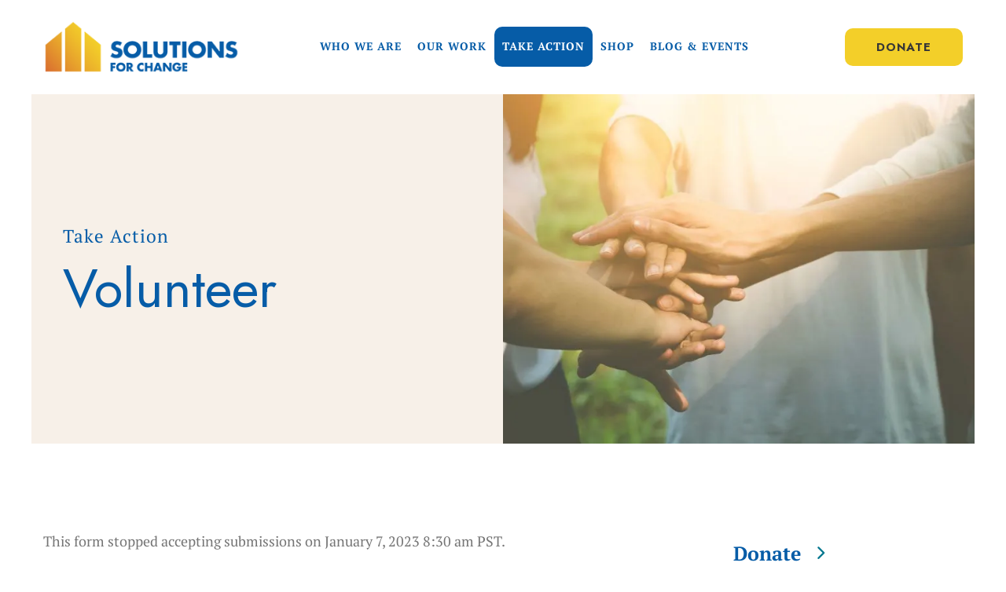

--- FILE ---
content_type: text/html; charset=UTF-8
request_url: https://solutionsforchange.org/take-action/volunteer.html/event-form/registration-form/83802/tickets
body_size: 11887
content:
<!DOCTYPE html>

<!--[if lt IE 9]><html lang="en" class="no-js lt-ie10 lt-ie9"><![endif]-->
<!--[if IE 9]><html lang="en" class="no-js is-ie9 lt-ie10"><![endif]-->
<!--[if gt IE 9]><!--><html lang="en" class="no-js"><!--<![endif]-->

<head>
  <title>Volunteer Opportunities | Solutions For Change</title>
    <link rel="shortcut icon" href="https://cdn.firespring.com/images/f51f1191-9eaf-40de-8a22-4a2478575fe4"/>


<!-- Meta tags -->
<meta charset="utf-8">
<meta name="viewport" content="width=device-width, initial-scale=1.0">

      <meta name="google-site-verification" content="nNeihr5LUne2gzYAmEHfx3ioIPZiDrtOBNdVQe_sjtA">
        <meta name="google-site-verification" content="jJ9ne064YXGCsN1nhC59zegD4M311C7mu7oPAkfAJ18">
  


  <meta name="description" content="Join a community of empowering volunteers
that are serving to solve. Be a part of the
solution and transform lives with us!
#WeAreOneUs">

  <meta property="og:title" content="Volunteer Opportunities | Solutions For Change">
  <meta property="og:url" content="https://solutionsforchange.org/take-action/volunteer.html/event-form/registration-form/83802/tickets">
  <meta property="og:type" content="website">
      <meta property="og:description" content="Join a community of empowering volunteers
that are serving to solve. Be a part of the
solution and transform lives with us!
#WeAreOneUs">
        <meta name="twitter:card" content="summary">
  <meta name="twitter:title" content="Volunteer Opportunities | Solutions For Change">
      <meta name="twitter:description" content="Join a community of empowering volunteers
that are serving to solve. Be a part of the
solution and transform lives with us!
#WeAreOneUs">
    
  <link rel="stylesheet" href="//cdn.firespring.com/core/v2/css/stylesheet.1768517383.css">

<!-- CSS -->
      <link rel="stylesheet" href="//cdn.firespring.com/designs/np_cosmo/css/design-10793.1768517383.css">
  
<!-- SlickSlider Assets -->
  
<!-- jQuery -->
<script nonce="4a3545acad6d624c73b641d72dd94fd21f4b8d9ec2d96265b612ca17d2a7240b" type="text/javascript">
  (function (window) {
    if (window.location !== window.top.location) {
      var handler = function () {
        window.top.location = window.location;
        return false;
      };
      window.onclick = handler;
      window.onkeypress = handler;
    }
  })(this);
</script>
  <script nonce="4a3545acad6d624c73b641d72dd94fd21f4b8d9ec2d96265b612ca17d2a7240b" src="//cdn.firespring.com/core/v2/js/jquery.1768517383.js"></script>

<!-- Clicky Analytics -->
    <script
    nonce="4a3545acad6d624c73b641d72dd94fd21f4b8d9ec2d96265b612ca17d2a7240b"
    type="text/javascript"
  >
    var firespring = { log: function () { return }, goal: function () { return } }
    var firespring_site_id = Number('101279113');
    (function () {
      var s = document.createElement('script')
      s.type = 'text/javascript'
      s.async = true
      s.src = 'https://analytics.firespring.com/js';
      (document.getElementsByTagName('head')[0] || document.getElementsByTagName('body')[0]).appendChild(s)
    })()
  </script>
<!-- End Clicky Analytics --><!-- Facebook Pixel Code -->
  <script nonce="4a3545acad6d624c73b641d72dd94fd21f4b8d9ec2d96265b612ca17d2a7240b">
    !function (f, b, e, v, n, t, s) {
      if (f.fbq) return
      n = f.fbq = function () {
        n.callMethod ?
          n.callMethod.apply(n, arguments) : n.queue.push(arguments)
      }
      if (!f._fbq) f._fbq = n
      n.push = n
      n.loaded = !0
      n.version = '2.0'
      n.queue = []
      t = b.createElement(e)
      t.async = !0
      t.src = v
      s = b.getElementsByTagName(e)[0]
      s.parentNode.insertBefore(t, s)
    }(window,
      document, 'script', 'https://connect.facebook.net/en_US/fbevents.js')

    fbq('init', '389478495637152')
    fbq('track', 'PageView')</script>
  <noscript><img
      height="1"
      width="1"
      style="display:none"
      src="https://www.facebook.com/tr?id=389478495637152&ev=PageView&noscript=1"
    /></noscript>
<!-- End Facebook Pixel Code --><!-- Google External Accounts -->
    <!-- Google Tag Manager -->
            <script nonce="4a3545acad6d624c73b641d72dd94fd21f4b8d9ec2d96265b612ca17d2a7240b">(function(w,d,s,l,i){w[l]=w[l]||[];w[l].push({'gtm.start':
					new Date().getTime(),event:'gtm.js'});var f=d.getElementsByTagName(s)[0],
				j=d.createElement(s),dl=l!='dataLayer'?'&l='+l:'';j.async=true;j.src=
				'https://www.googletagmanager.com/gtm.js?id='+i+dl;f.parentNode.insertBefore(j,f);
			})(window,document,'script','dataLayer','GTM-NVPBRQ3');</script>
        <script nonce="4a3545acad6d624c73b641d72dd94fd21f4b8d9ec2d96265b612ca17d2a7240b">
	    window.dataLayer = window.dataLayer || []
	    dataLayer.push({ 'gtm.blacklist': ['customScripts'] })
    </script>
    <!-- End Google Tag Manager -->
<script
  async
  nonce="4a3545acad6d624c73b641d72dd94fd21f4b8d9ec2d96265b612ca17d2a7240b"
  src="https://www.googletagmanager.com/gtag/js?id=UA-55510004-1"
></script>
<script nonce="4a3545acad6d624c73b641d72dd94fd21f4b8d9ec2d96265b612ca17d2a7240b">
  window.dataLayer = window.dataLayer || []

  function gtag () {dataLayer.push(arguments)}

  gtag('js', new Date())
    gtag('config', 'UA-55510004-1')
    gtag('config', 'G-3MXD5JNQ3T')
    gtag('config', 'AW-575710147')
  </script>
<!-- End Google External Accounts -->

            
  <!-- SF#01007958 10/5/2020 -->
<script nonce="4a3545acad6d624c73b641d72dd94fd21f4b8d9ec2d96265b612ca17d2a7240b"> gtag('config', 'AW-575710147/rl0oCPrywegBEMPHwpIC', { 'phone_conversion_number': '760-941-6545' }); </script>

<!-- SF#01027703 4/27/2021 -->
<!-- Start of HubSpot Embed Code -->
<script nonce="4a3545acad6d624c73b641d72dd94fd21f4b8d9ec2d96265b612ca17d2a7240b" type="text/javascript" id="hs-script-loader" async defer src="//js.hs-scripts.com/6997170.js"></script>
<!-- End of HubSpot Embed Code -->


</head>

  <body class="internal ">

  
  <a href="#main-content" class="hidden-visually skip-to-main">Skip to main content</a>

      <header class="header" id="header" data-search-indexed="false">
    
  <div class="header-container">

        
    <div class="wrap">
              <div class="nav-logo">
          <!-- Display portal logo if present -->
                      <!-- Display Logo-1 if present -->
                            <a href="https://solutionsforchange.org/"><img src="https://cdn.firespring.com/images/0b974cf8-0458-4725-9471-35159151de5e.png" alt="Solutions for Change" title="logo"></a>
                              </div>

                <!-- Display Portal Nav if present -->
                                                                      <nav class="nav nav_primary dropdown nav-keyboard" aria-label="Primary">

    
    <ul class="nav__list nav-ul-0 nav">
      
    <li class="nav-level-0 nav__list--parent">
      <a href="https://solutionsforchange.org/who-we-are/">Who We Are</a>

      
        <ul class="nav-ul-1">
           
    <li class="nav-level-1">
      <a href="https://solutionsforchange.org/who-we-are/">Fighting Back Against The Churn</a>

      
    </li>


    <li class="nav-level-1">
      <a href="https://solutionsforchange.org/who-we-are/mission.html">Mission, History, &amp; Values</a>

      
    </li>


    <li class="nav-level-1">
      <a href="https://solutionsforchange.org/who-we-are/overcomers.html">Overcomers</a>

      
    </li>


    <li class="nav-level-1">
      <a href="https://solutionsforchange.org/who-we-are/our-impact.html">Our Impact</a>

      
    </li>


    <li class="nav-level-1">
      <a href="https://solutionsforchange.org/who-we-are/staff.html">Our Teams</a>

      
    </li>


    <li class="nav-level-1">
      <a href="https://solutionsforchange.org/who-we-are/contact-us.html">Contact Us</a>

      
    </li>

        </ul>
      
    </li>


    <li class="nav-level-0 nav__list--parent">
      <a href="https://solutionsforchange.org/our-work/">Our Work</a>

      
        <ul class="nav-ul-1">
           
    <li class="nav-level-1">
      <a href="https://solutionsforchange.org/our-work/">Solutions Academy</a>

      
    </li>


    <li class="nav-level-1 nav__list--parent">
      <a href="https://solutionsforchange.org/our-work/solutions-enterprise/">Solutions Enterprise</a>

      
        <ul class="nav-ul-2">
           
    <li class="nav-level-2">
      <a href="https://solutionsforchange.org/our-work/solutions-enterprise/solutions-farms-initiative.html">Solutions Farms Initiative</a>

      
    </li>


    <li class="nav-level-2">
      <a href="https://solutionsforchange.org/our-work/solutions-enterprise/camp-wishlist.html">Camp Urgent Needs</a>

      
    </li>

        </ul>
      
    </li>


    <li class="nav-level-1">
      <a href="https://solutionsforchange.org/our-work/solutions-in-the-community.html">Solutions in the Community</a>

      
    </li>


    <li class="nav-level-1">
      <a href="https://solutionsforchange.org/our-work/resources.html">Resources</a>

      
    </li>


    <li class="nav-level-1">
      <a href="https://solutionsforchange.org/our-work/servant-leadership.html">Servant Leadership</a>

      
    </li>

        </ul>
      
    </li>


    <li class="nav-level-0 nav__list--parent nav__list--here">
      <a href="https://solutionsforchange.org/take-action/">Take Action</a>

      
        <ul class="nav-ul-1">
           
    <li class="nav-level-1 nav__list--parent">
      <a href="https://solutionsforchange.org/take-action/donate/">Donate</a>

      
        <ul class="nav-ul-2">
           
    <li class="nav-level-2">
      <a href="https://solutionsforchange.org/take-action/donate/">Donate</a>

      
    </li>


    <li class="nav-level-2">
      <a href="https://solutionsforchange.org/take-action/donate/ways-to-give.html">Ways to Give</a>

      
    </li>


    <li class="nav-level-2">
      <a href="https://solutionsforchange.org/take-action/donate/donate-stock.html">Donate Stock</a>

      
    </li>


    <li class="nav-level-2">
      <a href="https://solutionsforchange.org/take-action/donate/the-movement.html">$5 a Month Donation</a>

      
    </li>

        </ul>
      
    </li>


    <li class="nav-level-1 nav__list--here">
      <a href="https://solutionsforchange.org/take-action/volunteer.html">Volunteer</a>

      
    </li>


    <li class="nav-level-1 nav__list--parent">
      <a href="https://solutionsforchange.org/take-action/volunteer/">Volunteer</a>

      
        <ul class="nav-ul-2">
           
    <li class="nav-level-2">
      <a href="https://solutionsforchange.org/take-action/volunteer/provide-and-serve-dinner.html">Provide and Serve Dinner</a>

      
    </li>

        </ul>
      
    </li>


    <li class="nav-level-1">
      <a href="https://solutionsforchange.org/take-action/serve-to-solve-projects.html">Serve to Solve Projects</a>

      
    </li>

        </ul>
      
    </li>


    <li class="nav-level-0 nav__list--parent">
      <a href="https://solutionsforchange.org/shop-solutions-for-change/">Shop</a>

      
        <ul class="nav-ul-1">
           
    <li class="nav-level-1">
      <a href="https://solutionsforchange.org/shop-solutions-for-change/">Solutions for Change Gear</a>

      
    </li>

        </ul>
      
    </li>


    <li class="nav-level-0 nav__list--parent">
      <a href="https://solutionsforchange.org/news-events/">Blog &amp; Events</a>

      
        <ul class="nav-ul-1">
           
    <li class="nav-level-1">
      <a href="https://solutionsforchange.org/news-events/events.html">Upcoming Events</a>

      
    </li>


    <li class="nav-level-1">
      <a href="https://solutionsforchange.org/news-events/blogs.html">Blogs &amp; News</a>

      
    </li>


    <li class="nav-level-1">
      <a href="https://solutionsforchange.org/news-events/mailing-list.html">Sign Up to Receive SFC Updates</a>

      
    </li>


    <li class="nav-level-1">
      <a href="https://solutionsforchange.org/news-events/awards-recognition.html">Awards &amp; Recognition</a>

      
    </li>

        </ul>
      
    </li>

    </ul>

    
  </nav>


                  
                          <div class="search-container">
              <div class="search-toggle" tabindex="0" role="button" aria-label="Search This Site" aria-expanded="false">
                <span class="sr-only">search</span>
              </div>
              <div class="content-block donate-block">
  <div class="button-content" id="content_0abb2010c7e0c408f1f07065e63fcf12">
    <div class="button-content__content">
      <a href="https://solutionsforchange.org/take-action/donate/donate.html"   class="button"  itemprop="url">
            Donate
            </a>
    </div>
  </div>
</div>
          </div>
        
                <div class="mobile-menu-toggle" tabindex="0" role="button" aria-label="Mobile Navigation" aria-expanded="false">
          <i class="fa fa-bars"></i>
          <span class="sr-only">MENU</span>
        </div>
    </div>
  </div>
</header>
  
        
  <div class="masthead-container " data-search-indexed="true" role="region" aria-label="masthead">
    <div class="wrap">
      <div class="masthead-content">
            <div id="content_7104c902150b34d4a4c18c84678ebaa3"  class="image" style="max-width: 810px;">
    
    <img
        loading="lazy"
        width="810"
        height="540"
        alt=""
        src="https://cdn.firespring.com/images/b19dac7e-47d1-41d8-aaab-9748494f92a0.jpg"
        srcset="https://cdn.firespring.com/images/4a656e3e-af1a-4f47-85f6-9f834d6eb2d1.jpg 600w, https://cdn.firespring.com/images/b19dac7e-47d1-41d8-aaab-9748494f92a0.jpg 810w"
        itemprop="image"
                    >
    

          </div>

        <div class="title">
          <p class="section-title">
                          Take Action
                      </p>
          <h1 class="page-title">
                          Volunteer
                      </h1>
        </div>
      </div>
    </div>
    <div class="masthead-image"></div>
      </div>
  

  <main id="main-content">
    <div class="wrap">
              <div class="internal-content" data-search-indexed="true">
                          
                                <div class="primary-container">
                This form stopped accepting submissions on January 7, 2023 8:30 am PST.

            </div>
                  </div>
      
              <div class="sidebar-container" data-search-indexed="false">
    <!-- start sidebar -->
    
      <!-- BEGIN nav -->
                                          <nav class="nav nav_section_root subnav accordion" aria-label="Secondary">

    
    <ul class="nav__list nav-ul-0 nav subnav">
      
    <li class="nav-level-0 nav__list--parent">
      <a href="https://solutionsforchange.org/take-action/donate/">Donate</a>

      
        <ul class="nav-ul-1">
           
    <li class="nav-level-1">
      <a href="https://solutionsforchange.org/take-action/donate/">Donate</a>

      
    </li>


    <li class="nav-level-1">
      <a href="https://solutionsforchange.org/take-action/donate/ways-to-give.html">Ways to Give</a>

      
    </li>


    <li class="nav-level-1">
      <a href="https://solutionsforchange.org/take-action/donate/donate-stock.html">Donate Stock</a>

      
    </li>


    <li class="nav-level-1">
      <a href="https://solutionsforchange.org/take-action/donate/the-movement.html">$5 a Month Donation</a>

      
    </li>

        </ul>
      
    </li>


    <li class="nav-level-0 nav__list--here">
      <a href="https://solutionsforchange.org/take-action/volunteer.html">Volunteer</a>

      
    </li>


    <li class="nav-level-0 nav__list--parent">
      <a href="https://solutionsforchange.org/take-action/volunteer/">Volunteer</a>

      
        <ul class="nav-ul-1">
           
    <li class="nav-level-1">
      <a href="https://solutionsforchange.org/take-action/volunteer/provide-and-serve-dinner.html">Provide and Serve Dinner</a>

      
    </li>

        </ul>
      
    </li>


    <li class="nav-level-0">
      <a href="https://solutionsforchange.org/take-action/serve-to-solve-projects.html">Serve to Solve Projects</a>

      
    </li>

    </ul>

    
  </nav>


      
      <!-- END nav -->
        <!-- under-sidebar-container -->
    
  </div>

    </div>

        
        
  </main>


          <footer class="container-dark" data-search-indexed="false">

    
  <div class="wrap">
    <div class="row">

            <div class="col">
        <div class="locations-container">
          <div class="locations-hours locations-hours--variable">

  <div class="location location--1" itemscope itemtype="https://schema.org/Organization">

          
        <div class="location__title">
          <h5 itemprop="name">Main Campus</h5>
        </div>

          
    <div class="location__info">

              
          <div class="location__address" itemprop="address" itemscope itemtype="https://schema.org/PostalAddress">

                          
                <div class="location-address location-address--1" itemprop="streetAddress">
                  722 W. California Ave
                </div>

                                        
                <div class="location-address location-address--2" itemprop="streetAddress">
                  Vista, California 92083
                </div>

                          
          </div>

              
              
          <div class="location__phone">

                          
                <div class="location-phone location-phone--1">
                                      <span class="label">Phone</span>
                                    <span class="value" itemprop="telephone" content="7609416545"><a
                        href="tel:7609416545">760.941.6545</a></span>
                </div>

                          
          </div>

              
              
          <div class="location__links">
            <div class="location-links-email">
                                              <span class="value"><a href="https://solutionsforchange.org/who-we-are/contact-us.html">Contact</a></span>
                          </div>
          </div>

              
              
          <div class="location__hours">
            <p>Monday-Friday<br />
8:30am-5pm</p>
          </div>

              
    </div>
  </div>


</div>        </div>
      </div>

                    <div class="col">
          <div class="content-block footer-links-block">
  <h5>Explore</h5>

        <div class="collection collection--list" id="content_79612a70ac32617af8ef00c844a204eb">

    

    <ul class="collection__items">

        
                        <li class="collection-item" id="content_79612a70ac32617af8ef00c844a204eb_item_12907799">
                                    <div class="collection-item__content">

          
                      <div class="collection-item-label"><a href="https://solutionsforchange.org/who-we-are/overcomers.html"     itemprop="url">Homelessness in America</a></div>
          
          
        </div>
              </li>
                            <li class="collection-item" id="content_79612a70ac32617af8ef00c844a204eb_item_12907800">
                                    <div class="collection-item__content">

          
                      <div class="collection-item-label"><a href="https://solutionsforchange.org/our-work/solutions-academy.html"     itemprop="url">Our Work</a></div>
          
          
        </div>
              </li>
                            <li class="collection-item" id="content_79612a70ac32617af8ef00c844a204eb_item_12907801">
                                    <div class="collection-item__content">

          
                      <div class="collection-item-label"><a href="https://solutionsforchange.org/take-action/donate/donate.html"     itemprop="url">Take Action</a></div>
          
          
        </div>
              </li>
                            <li class="collection-item" id="content_79612a70ac32617af8ef00c844a204eb_item_12907802">
                                    <div class="collection-item__content">

          
                      <div class="collection-item-label"><a href="https://solutionsforchange.org/news-events/blogs.html"     itemprop="url">News &amp; Events</a></div>
          
          
        </div>
              </li>
                            <li class="collection-item" id="content_79612a70ac32617af8ef00c844a204eb_item_14544966">
                                    <div class="collection-item__content">

          
                      <div class="collection-item-label"><a href="https://www.charitynavigator.org/ein/330902617" target="_blank" rel="noopener noreferrer "    itemprop="url">Charity Navigator</a></div>
          
          
        </div>
              </li>
      
    </ul>

    </div>
</div>
        </div>
      
              <div class="col">
                                <div class="content-block social-media-block">
  <div class="collection collection--list" id="content_ea7d5ab833fd206d3334c5dd42e30ecc">

    

    <ul class="collection__items">

        
                                      <li class="collection-item collection-item--has-image" id="content_ea7d5ab833fd206d3334c5dd42e30ecc_item_12509898">
                                    <div class="collection-item__content clearfix">

                      <div id="content_e12d96f52e361f1f6a04f44e20cfc144_image_item_12509898"  class="collection-item-image image" style="max-width: 20px;">
    <a href="https://www.facebook.com/solutionsforchange/" target="_blank" rel="noopener noreferrer "    itemprop="url">
    <img
        loading="lazy"
        width="20"
        height="20"
        alt="Facebook"
        src="https://cdn.firespring.com/images/d7e458ba-2e2c-4474-881b-9fd03343c551.png"
        srcset="https://cdn.firespring.com/images/d7e458ba-2e2c-4474-881b-9fd03343c551.png 20w"
        itemprop="image"
                    >
    </a>

          </div>
          
                      <div class="collection-item-label"><a href="https://www.facebook.com/solutionsforchange/" target="_blank" rel="noopener noreferrer "    itemprop="url">Facebook</a></div>
          
          
        </div>
              </li>
                                          <li class="collection-item collection-item--has-image" id="content_ea7d5ab833fd206d3334c5dd42e30ecc_item_12509899">
                                    <div class="collection-item__content clearfix">

                      <div id="content_e12d96f52e361f1f6a04f44e20cfc144_image_item_12509899"  class="collection-item-image image" style="max-width: 20px;">
    <a href="https://www.linkedin.com/company/solutions-for-change/" target="_blank" rel="noopener noreferrer "    itemprop="url">
    <img
        loading="lazy"
        width="20"
        height="20"
        alt="LinkedIn"
        src="https://cdn.firespring.com/images/2146b650-1447-4685-aaec-73fe5be0fd3c.png"
        srcset="https://cdn.firespring.com/images/2146b650-1447-4685-aaec-73fe5be0fd3c.png 20w"
        itemprop="image"
                    >
    </a>

          </div>
          
                      <div class="collection-item-label"><a href="https://www.linkedin.com/company/solutions-for-change/" target="_blank" rel="noopener noreferrer "    itemprop="url">LinkedIn</a></div>
          
          
        </div>
              </li>
                                          <li class="collection-item collection-item--has-image" id="content_ea7d5ab833fd206d3334c5dd42e30ecc_item_12509901">
                                    <div class="collection-item__content clearfix">

                      <div id="content_e12d96f52e361f1f6a04f44e20cfc144_image_item_12509901"  class="collection-item-image image" style="max-width: 20px;">
    <a href="https://twitter.com/ServingToSolve" target="_blank" rel="noopener noreferrer "    itemprop="url">
    <img
        loading="lazy"
        width="20"
        height="20"
        alt="Twitter"
        src="https://cdn.firespring.com/images/bfebbdad-fd75-4842-a5e9-68cc94f3d6a3.png"
        srcset="https://cdn.firespring.com/images/bfebbdad-fd75-4842-a5e9-68cc94f3d6a3.png 20w"
        itemprop="image"
                    >
    </a>

          </div>
          
          
          
        </div>
              </li>
                                          <li class="collection-item collection-item--has-image" id="content_ea7d5ab833fd206d3334c5dd42e30ecc_item_12509902">
                                    <div class="collection-item__content clearfix">

                      <div id="content_e12d96f52e361f1f6a04f44e20cfc144_image_item_12509902"  class="collection-item-image image" style="max-width: 20px;">
    <a href="https://www.youtube.com/channel/UCCAeIFsOYh-pLSlasfCY83A" target="_blank" rel="noopener noreferrer "    itemprop="url">
    <img
        loading="lazy"
        width="20"
        height="20"
        alt="YouTube"
        src="https://cdn.firespring.com/images/c5ddaa69-b89c-4181-9b70-b4a22ebc2c11.png"
        srcset="https://cdn.firespring.com/images/c5ddaa69-b89c-4181-9b70-b4a22ebc2c11.png 20w"
        itemprop="image"
                    >
    </a>

          </div>
          
          
          
        </div>
              </li>
                                          <li class="collection-item collection-item--has-image" id="content_ea7d5ab833fd206d3334c5dd42e30ecc_item_12619623">
                                    <div class="collection-item__content clearfix">

                      <div id="content_e12d96f52e361f1f6a04f44e20cfc144_image_item_12619623"  class="collection-item-image image" style="max-width: 20px;">
    <a href="https://www.instagram.com/solutionsforchange/" target="_blank" rel="noopener noreferrer "    itemprop="url">
    <img
        loading="lazy"
        width="20"
        height="20"
        alt="Instagram"
        src="https://cdn.firespring.com/images/2aed5d3a-3b64-489a-bbc1-d5e9f84f7503.png"
        srcset="https://cdn.firespring.com/images/2aed5d3a-3b64-489a-bbc1-d5e9f84f7503.png 20w"
        itemprop="image"
                    >
    </a>

          </div>
          
                      <div class="collection-item-label"><a href="https://www.instagram.com/solutionsforchange/" target="_blank" rel="noopener noreferrer "    itemprop="url">Instagram</a></div>
          
          
        </div>
              </li>
                                          <li class="collection-item collection-item--has-image" id="content_ea7d5ab833fd206d3334c5dd42e30ecc_item_14544964">
                                    <div class="collection-item__content clearfix">

                      <div id="content_e12d96f52e361f1f6a04f44e20cfc144_image_item_14544964"  class="collection-item-image image" style="max-width: 300px;">
    <a href="https://www.charitynavigator.org/ein/330902617" target="_blank" rel="noopener noreferrer "    itemprop="url">
    <img
        loading="lazy"
        width="300"
        height="300"
        alt="Charity Navigator"
        src="https://cdn.firespring.com/images/c68d3fbf-aa78-4921-959f-dde7cfcf76a4.png"
        srcset="https://cdn.firespring.com/images/c68d3fbf-aa78-4921-959f-dde7cfcf76a4.png 300w"
        itemprop="image"
                    >
    </a>

          </div>
          
                      <div class="collection-item-label"><a href="https://www.charitynavigator.org/ein/330902617" target="_blank" rel="noopener noreferrer "    itemprop="url">Charity Navigator</a></div>
          
          
        </div>
              </li>
      
    </ul>

    </div>
</div>
          
                                <div class="content-block search-3-block">
  <div class="search-form search-form--c751925d820b512cdd8bdc60c80afc76" role="search">

  <form class="form--inline form--inline--no-button" novalidate>
    <div class="form-row">
      <div class="form-row__controls">
        <input aria-label="Search our site" type="search" id="search-form__input--c751925d820b512cdd8bdc60c80afc76" autocomplete="off">
      </div>
    </div>
  </form>

  <div id="search-form__results--c751925d820b512cdd8bdc60c80afc76" class="search-form__results"></div>
    <script nonce="4a3545acad6d624c73b641d72dd94fd21f4b8d9ec2d96265b612ca17d2a7240b" type="text/javascript">
      var ss360Config = window.ss360Config || []
      var config = {
        style: {
          themeColor: '#333333',
          accentColor: "#000000",
          loaderType: 'circle'
        },
        searchBox: {
          selector: "#search-form__input--c751925d820b512cdd8bdc60c80afc76"
        },
        tracking: {
          providers: []
        },
        siteId: "solutionsforchange.org",
        showErrors: false
      }
      if (!window.ss360Config[0]) {
        var stScript = document.createElement('script')
        stScript.type = 'text/javascript'
        stScript.async = true
        stScript.src = 'https://cdn.sitesearch360.com/v13/sitesearch360-v13.min.js'
        var entry = document.getElementsByTagName('script')[0]
        entry.parentNode.insertBefore(stScript, entry)
      }
      ss360Config.push(config)
    </script>
</div>
</div>
          
                            </div>
          </div>

    <div class="row bottom-footer">
      <div class="col">
                <div class="copy-container">
          &copy;
          2026
          &nbsp;&ndash;&nbsp;
          Solutions for Change
          &nbsp;&ndash;
        </div>

        <div class="powered-by">
  Crafted by <a href="https://www.firespring.com/services/nonprofit-website-builder/" target="_blank" rel="noopener noreferrer">Firespring</a>
</div>
              <div class="policy-links">
              <!-- BEGIN privacy policy -->
        <div class="policy-link policy-link--privacy">

          <a href="#privacy-policy" class="lightbox lightbox--inline js-lightbox--inline">Privacy Policy</a>

          <div id="privacy-policy" class="inline-popup inline-popup--medium mfp-hide">

            <div class="policy-title">
              <h2>Privacy Policy</h2>
            </div>

            <div class="policy-content">
              <ol>

<li><strong>What Information Do We Collect?</strong>
When you visit our website you may provide us with two types of information: personal information you knowingly choose to disclose that is collected on an individual basis and website use information collected on an aggregate basis as you and others browse our website.</li>

<li><strong>Personal Information You Choose to Provide</strong>
We may request that you voluntarily supply us with personal information, including your email address, postal address, home or work telephone number and other personal information for such purposes as correspondence, placing an order, requesting an estimate, or participating in online surveys.
If you choose to correspond with us through email, we may retain the content of your email messages together with your email address and our responses. We provide the same protections for these electronic communications that we employ in the maintenance of information received by mail and telephone.</li>

<li><strong>Website Use Information</strong>
Similar to other websites, our site may utilize a standard technology called "cookies" (see explanation below, "What Are Cookies?") and web server logs to collect information about how our website is used. Information gathered through cookies and server logs may include the date and time of visits, the pages viewed, time spent at our website, and the sites visited just before and just after ours. This information is collected on an aggregate basis. None of this information is associated with you as an individual.</li>

<li><strong>How Do We Use the Information That You Provide to Us?</strong>
Broadly speaking, we use personal information for purposes of administering our business activities, providing service and support and making available other products and services to our customers and prospective customers. Occasionally, we may also use the information we collect to notify you about important changes to our website, new services and special offers we think you will find valuable. The lists used to send you product and service offers are developed and managed under our traditional standards designed to safeguard the security and privacy of all personal information provided by our users. You may at any time to notify us of your desire not to receive these offers.</li>

<li><strong>What Are Cookies?</strong>
Cookies are a feature of web browser software that allows web servers to recognize the computer used to access a website. Cookies are small pieces of data that are stored by a user's web browser on the user's hard drive. Cookies can remember what information a user accesses on one web page to simplify subsequent interactions with that website by the same user or to use the information to streamline the user's transactions on related web pages. This makes it easier for a user to move from web page to web page and to complete commercial transactions over the Internet. Cookies should make your online experience easier and more personalized.</li>

<li><strong>How Do We Use Information Collected From Cookies?</strong>
We use website browser software tools such as cookies and web server logs to gather information about our website users' browsing activities, in order to constantly improve our website and better serve our users. This information assists us to design and arrange our web pages in the most user-friendly manner and to continually improve our website to better meet the needs of our users and prospective users.
Cookies help us collect important business and technical statistics. The information in the cookies lets us trace the paths followed by users to our website as they move from one page to another. Web server logs allow us to count how many people visit our website and evaluate our website's visitor capacity. We do not use these technologies to capture your individual email address or any personally identifying information about you.</li>

<li><strong>Notice of New Services and Changes</strong>
Occasionally, we may use the information we collect to notify you about important changes to our website, new services and special offers we think you will find valuable. As a user of our website, you will be given the opportunity to notify us of your desire not to receive these offers by clicking on a response box when you receive such an offer or by sending us an email request.</li>

<li><strong>How Do We Secure Information Transmissions?</strong>
When you send confidential personal information to us on our website, a secure server software which we have licensed encrypts all information you input before it is sent to us. The information is scrambled en route and decoded once it reaches our website.
Other email that you may send to us may not be secure unless we advise you that security measures will be in place prior to your transmitting the information. For that reason, we ask that you do not send confidential information such as Social Security, credit card, or account numbers to us through an unsecured email.</li>

<li><strong>How Do We Protect Your Information?</strong>
Information Security -- We utilize encryption/security software to safeguard the confidentiality of personal information we collect from unauthorized access or disclosure and accidental loss, alteration or destruction.
Evaluation of Information Protection Practices -- Periodically, our operations and business practices are reviewed for compliance with organization policies and procedures governing the security, confidentiality and quality of our information.
Employee Access, Training and Expectations -- Our organization values, ethical standards, policies and practices are committed to the protection of user information. In general, our business practices limit employee access to confidential information, and limit the use and disclosure of such information to authorized persons, processes and transactions.</li>

<li><strong>How Can You Access and Correct Your Information?</strong>
You may request access to all your personally identifiable information that we collect online and maintain in our database by emailing us using the contact form provided to you within the site structure of our website.</li>

<li><strong>Do We Disclose Information to Outside Parties?</strong>
We may provide aggregate information about our customers, sales, website traffic patterns and related website information to our affiliates or reputable third parties, but this information will not include personally identifying data, except as otherwise provided in this privacy policy.</li>

<li><strong>What About Legally Compelled Disclosure of Information?</strong>
We may disclose information when legally compelled to do so, in other words, when we, in good faith, believe that the law requires it or for the protection of our legal rights.</li>

<li><strong>Permission to Use of Materials</strong>
The right to download and store or output the materials in our website is granted for the user's personal use only, and materials may not be reproduced in any edited form. Any other reproduction, transmission, performance, display or editing of these materials by any means mechanical or electronic without our express written permission is strictly prohibited. Users wishing to obtain permission to reprint or reproduce any materials appearing on this site may contact us directly.</li>

</ol>
            </div>

          </div>

        </div>
        <!-- END privacy policy -->
      
              <!-- BEGIN terms & conditions -->
        <div class="policy-link policy-link--terms-conditions">

          <a href="#terms-conditions" class="lightbox lightbox--inline js-lightbox--inline">Terms &amp; Conditions</a>

          <div id="terms-conditions" class="inline-popup inline-popup--medium mfp-hide">

            <div class="policy-title">

              <h2>Terms &amp; Conditions</h2>

            </div>

            <div class="policy-content">
              <h2>Donation Refund Policy</h2>

We are grateful for your donation and support of our organization. If you have made an error in making your donation or change your mind about contributing to our organization please contact us.  Refunds are returned using the original method of payment. If you made your donation by credit card, your refund will be credited to that same credit card.

<h2>Automated Recurring Donation Cancellation</h2>

Ongoing support is important to enabling projects to continue their work, so we encourage donors to continue to contribute to projects over time. But if you must cancel your recurring donation, please notify us.
            </div>

          </div>

        </div>
        <!-- END terms & conditions -->
          </div>
        </div>

                    <div class="col">
          <div class="footer-logo">
            <a href="https://solutionsforchange.org/"><img src="https://cdn.firespring.com/images/b94499e4-ba5d-420f-b223-11a7a038e435.png" alt="Solutions for Change" title="logo"></a>
          </div>
        </div>
      
    </div>
  </div>
</footer>
      
  <section class="mobile-container" data-search-indexed="false">
  <div class="mobile-menu-wrap">

    <div class="top-mobile">
                                                                <nav class="nav mobile accordion" aria-label="Secondary">

    
    <ul class="nav__list nav-ul-0 nav">
      
    <li class="nav-level-0 nav__list--parent">
      <a href="https://solutionsforchange.org/who-we-are/">Who We Are</a>

      
        <ul class="nav-ul-1">
           
    <li class="nav-level-1">
      <a href="https://solutionsforchange.org/who-we-are/">Fighting Back Against The Churn</a>

      
    </li>


    <li class="nav-level-1">
      <a href="https://solutionsforchange.org/who-we-are/mission.html">Mission, History, &amp; Values</a>

      
    </li>


    <li class="nav-level-1">
      <a href="https://solutionsforchange.org/who-we-are/overcomers.html">Overcomers</a>

      
    </li>


    <li class="nav-level-1">
      <a href="https://solutionsforchange.org/who-we-are/our-impact.html">Our Impact</a>

      
    </li>


    <li class="nav-level-1">
      <a href="https://solutionsforchange.org/who-we-are/staff.html">Our Teams</a>

      
    </li>


    <li class="nav-level-1">
      <a href="https://solutionsforchange.org/who-we-are/contact-us.html">Contact Us</a>

      
    </li>

        </ul>
      
    </li>


    <li class="nav-level-0 nav__list--parent">
      <a href="https://solutionsforchange.org/our-work/">Our Work</a>

      
        <ul class="nav-ul-1">
           
    <li class="nav-level-1">
      <a href="https://solutionsforchange.org/our-work/">Solutions Academy</a>

      
    </li>


    <li class="nav-level-1 nav__list--parent">
      <a href="https://solutionsforchange.org/our-work/solutions-enterprise/">Solutions Enterprise</a>

      
        <ul class="nav-ul-2">
           
    <li class="nav-level-2">
      <a href="https://solutionsforchange.org/our-work/solutions-enterprise/solutions-farms-initiative.html">Solutions Farms Initiative</a>

      
    </li>


    <li class="nav-level-2">
      <a href="https://solutionsforchange.org/our-work/solutions-enterprise/camp-wishlist.html">Camp Urgent Needs</a>

      
    </li>

        </ul>
      
    </li>


    <li class="nav-level-1">
      <a href="https://solutionsforchange.org/our-work/solutions-in-the-community.html">Solutions in the Community</a>

      
    </li>


    <li class="nav-level-1">
      <a href="https://solutionsforchange.org/our-work/resources.html">Resources</a>

      
    </li>


    <li class="nav-level-1">
      <a href="https://solutionsforchange.org/our-work/servant-leadership.html">Servant Leadership</a>

      
    </li>

        </ul>
      
    </li>


    <li class="nav-level-0 nav__list--parent nav__list--here">
      <a href="https://solutionsforchange.org/take-action/">Take Action</a>

      
        <ul class="nav-ul-1">
           
    <li class="nav-level-1 nav__list--parent">
      <a href="https://solutionsforchange.org/take-action/donate/">Donate</a>

      
        <ul class="nav-ul-2">
           
    <li class="nav-level-2">
      <a href="https://solutionsforchange.org/take-action/donate/">Donate</a>

      
    </li>


    <li class="nav-level-2">
      <a href="https://solutionsforchange.org/take-action/donate/ways-to-give.html">Ways to Give</a>

      
    </li>


    <li class="nav-level-2">
      <a href="https://solutionsforchange.org/take-action/donate/donate-stock.html">Donate Stock</a>

      
    </li>


    <li class="nav-level-2">
      <a href="https://solutionsforchange.org/take-action/donate/the-movement.html">$5 a Month Donation</a>

      
    </li>

        </ul>
      
    </li>


    <li class="nav-level-1 nav__list--here">
      <a href="https://solutionsforchange.org/take-action/volunteer.html">Volunteer</a>

      
    </li>


    <li class="nav-level-1 nav__list--parent">
      <a href="https://solutionsforchange.org/take-action/volunteer/">Volunteer</a>

      
        <ul class="nav-ul-2">
           
    <li class="nav-level-2">
      <a href="https://solutionsforchange.org/take-action/volunteer/provide-and-serve-dinner.html">Provide and Serve Dinner</a>

      
    </li>

        </ul>
      
    </li>


    <li class="nav-level-1">
      <a href="https://solutionsforchange.org/take-action/serve-to-solve-projects.html">Serve to Solve Projects</a>

      
    </li>

        </ul>
      
    </li>


    <li class="nav-level-0 nav__list--parent">
      <a href="https://solutionsforchange.org/shop-solutions-for-change/">Shop</a>

      
        <ul class="nav-ul-1">
           
    <li class="nav-level-1">
      <a href="https://solutionsforchange.org/shop-solutions-for-change/">Solutions for Change Gear</a>

      
    </li>

        </ul>
      
    </li>


    <li class="nav-level-0 nav__list--parent">
      <a href="https://solutionsforchange.org/news-events/">Blog &amp; Events</a>

      
        <ul class="nav-ul-1">
           
    <li class="nav-level-1">
      <a href="https://solutionsforchange.org/news-events/events.html">Upcoming Events</a>

      
    </li>


    <li class="nav-level-1">
      <a href="https://solutionsforchange.org/news-events/blogs.html">Blogs &amp; News</a>

      
    </li>


    <li class="nav-level-1">
      <a href="https://solutionsforchange.org/news-events/mailing-list.html">Sign Up to Receive SFC Updates</a>

      
    </li>


    <li class="nav-level-1">
      <a href="https://solutionsforchange.org/news-events/awards-recognition.html">Awards &amp; Recognition</a>

      
    </li>

        </ul>
      
    </li>

    </ul>

    
  </nav>


              
                </div>

              <div class="content-block social-media-block">
  <div class="collection collection--list" id="content_ea7d5ab833fd206d3334c5dd42e30ecc">

    

    <ul class="collection__items">

        
                                      <li class="collection-item collection-item--has-image" id="content_ea7d5ab833fd206d3334c5dd42e30ecc_item_12509898">
                                    <div class="collection-item__content clearfix">

                      <div id="content_e12d96f52e361f1f6a04f44e20cfc144_image_item_12509898"  class="collection-item-image image" style="max-width: 20px;">
    <a href="https://www.facebook.com/solutionsforchange/" target="_blank" rel="noopener noreferrer "    itemprop="url">
    <img
        loading="lazy"
        width="20"
        height="20"
        alt="Facebook"
        src="https://cdn.firespring.com/images/d7e458ba-2e2c-4474-881b-9fd03343c551.png"
        srcset="https://cdn.firespring.com/images/d7e458ba-2e2c-4474-881b-9fd03343c551.png 20w"
        itemprop="image"
                    >
    </a>

          </div>
          
                      <div class="collection-item-label"><a href="https://www.facebook.com/solutionsforchange/" target="_blank" rel="noopener noreferrer "    itemprop="url">Facebook</a></div>
          
          
        </div>
              </li>
                                          <li class="collection-item collection-item--has-image" id="content_ea7d5ab833fd206d3334c5dd42e30ecc_item_12509899">
                                    <div class="collection-item__content clearfix">

                      <div id="content_e12d96f52e361f1f6a04f44e20cfc144_image_item_12509899"  class="collection-item-image image" style="max-width: 20px;">
    <a href="https://www.linkedin.com/company/solutions-for-change/" target="_blank" rel="noopener noreferrer "    itemprop="url">
    <img
        loading="lazy"
        width="20"
        height="20"
        alt="LinkedIn"
        src="https://cdn.firespring.com/images/2146b650-1447-4685-aaec-73fe5be0fd3c.png"
        srcset="https://cdn.firespring.com/images/2146b650-1447-4685-aaec-73fe5be0fd3c.png 20w"
        itemprop="image"
                    >
    </a>

          </div>
          
                      <div class="collection-item-label"><a href="https://www.linkedin.com/company/solutions-for-change/" target="_blank" rel="noopener noreferrer "    itemprop="url">LinkedIn</a></div>
          
          
        </div>
              </li>
                                          <li class="collection-item collection-item--has-image" id="content_ea7d5ab833fd206d3334c5dd42e30ecc_item_12509901">
                                    <div class="collection-item__content clearfix">

                      <div id="content_e12d96f52e361f1f6a04f44e20cfc144_image_item_12509901"  class="collection-item-image image" style="max-width: 20px;">
    <a href="https://twitter.com/ServingToSolve" target="_blank" rel="noopener noreferrer "    itemprop="url">
    <img
        loading="lazy"
        width="20"
        height="20"
        alt="Twitter"
        src="https://cdn.firespring.com/images/bfebbdad-fd75-4842-a5e9-68cc94f3d6a3.png"
        srcset="https://cdn.firespring.com/images/bfebbdad-fd75-4842-a5e9-68cc94f3d6a3.png 20w"
        itemprop="image"
                    >
    </a>

          </div>
          
          
          
        </div>
              </li>
                                          <li class="collection-item collection-item--has-image" id="content_ea7d5ab833fd206d3334c5dd42e30ecc_item_12509902">
                                    <div class="collection-item__content clearfix">

                      <div id="content_e12d96f52e361f1f6a04f44e20cfc144_image_item_12509902"  class="collection-item-image image" style="max-width: 20px;">
    <a href="https://www.youtube.com/channel/UCCAeIFsOYh-pLSlasfCY83A" target="_blank" rel="noopener noreferrer "    itemprop="url">
    <img
        loading="lazy"
        width="20"
        height="20"
        alt="YouTube"
        src="https://cdn.firespring.com/images/c5ddaa69-b89c-4181-9b70-b4a22ebc2c11.png"
        srcset="https://cdn.firespring.com/images/c5ddaa69-b89c-4181-9b70-b4a22ebc2c11.png 20w"
        itemprop="image"
                    >
    </a>

          </div>
          
          
          
        </div>
              </li>
                                          <li class="collection-item collection-item--has-image" id="content_ea7d5ab833fd206d3334c5dd42e30ecc_item_12619623">
                                    <div class="collection-item__content clearfix">

                      <div id="content_e12d96f52e361f1f6a04f44e20cfc144_image_item_12619623"  class="collection-item-image image" style="max-width: 20px;">
    <a href="https://www.instagram.com/solutionsforchange/" target="_blank" rel="noopener noreferrer "    itemprop="url">
    <img
        loading="lazy"
        width="20"
        height="20"
        alt="Instagram"
        src="https://cdn.firespring.com/images/2aed5d3a-3b64-489a-bbc1-d5e9f84f7503.png"
        srcset="https://cdn.firespring.com/images/2aed5d3a-3b64-489a-bbc1-d5e9f84f7503.png 20w"
        itemprop="image"
                    >
    </a>

          </div>
          
                      <div class="collection-item-label"><a href="https://www.instagram.com/solutionsforchange/" target="_blank" rel="noopener noreferrer "    itemprop="url">Instagram</a></div>
          
          
        </div>
              </li>
                                          <li class="collection-item collection-item--has-image" id="content_ea7d5ab833fd206d3334c5dd42e30ecc_item_14544964">
                                    <div class="collection-item__content clearfix">

                      <div id="content_e12d96f52e361f1f6a04f44e20cfc144_image_item_14544964"  class="collection-item-image image" style="max-width: 300px;">
    <a href="https://www.charitynavigator.org/ein/330902617" target="_blank" rel="noopener noreferrer "    itemprop="url">
    <img
        loading="lazy"
        width="300"
        height="300"
        alt="Charity Navigator"
        src="https://cdn.firespring.com/images/c68d3fbf-aa78-4921-959f-dde7cfcf76a4.png"
        srcset="https://cdn.firespring.com/images/c68d3fbf-aa78-4921-959f-dde7cfcf76a4.png 300w"
        itemprop="image"
                    >
    </a>

          </div>
          
                      <div class="collection-item-label"><a href="https://www.charitynavigator.org/ein/330902617" target="_blank" rel="noopener noreferrer "    itemprop="url">Charity Navigator</a></div>
          
          
        </div>
              </li>
      
    </ul>

    </div>
</div>
    
              <div class="content-block search-2-block">
  <div class="search-form search-form--7e62c9df07a3349bf3e2f3f602944e9a" role="search">

  <form class="form--inline form--inline--no-button" novalidate>
    <div class="form-row">
      <div class="form-row__controls">
        <input aria-label="Search our site" type="search" id="search-form__input--7e62c9df07a3349bf3e2f3f602944e9a" autocomplete="off">
      </div>
    </div>
  </form>

  <div id="search-form__results--7e62c9df07a3349bf3e2f3f602944e9a" class="search-form__results"></div>
    <script nonce="4a3545acad6d624c73b641d72dd94fd21f4b8d9ec2d96265b612ca17d2a7240b" type="text/javascript">
      var ss360Config = window.ss360Config || []
      var config = {
        style: {
          themeColor: '#333333',
          accentColor: "#000000",
          loaderType: 'circle'
        },
        searchBox: {
          selector: "#search-form__input--7e62c9df07a3349bf3e2f3f602944e9a"
        },
        tracking: {
          providers: []
        },
        siteId: "solutionsforchange.org",
        showErrors: false
      }
      if (!window.ss360Config[0]) {
        var stScript = document.createElement('script')
        stScript.type = 'text/javascript'
        stScript.async = true
        stScript.src = 'https://cdn.sitesearch360.com/v13/sitesearch360-v13.min.js'
        var entry = document.getElementsByTagName('script')[0]
        entry.parentNode.insertBefore(stScript, entry)
      }
      ss360Config.push(config)
    </script>
</div>
</div>
      </div>

      <div class="mobile-menu-toggle-wrapper">
      <div class="mobile-menu-toggle" tabindex="0" role="button" aria-label="Close Mobile Menu">
        <i class="fa fa-times"></i>
        <span class="sr-only">MENU CLOSE</span>
      </div>
    </div>
</section>

  
  



  <script nonce="4a3545acad6d624c73b641d72dd94fd21f4b8d9ec2d96265b612ca17d2a7240b" src="//cdn.firespring.com/core/v2/js/footer_scripts.1768517383.js"></script>

<script nonce="4a3545acad6d624c73b641d72dd94fd21f4b8d9ec2d96265b612ca17d2a7240b">
  (function(h,o,u,n,d) {
    h=h[d]=h[d]||{q:[],onReady:function(c){h.q.push(c)}}
    d=o.createElement(u);d.async=1;d.src=n
    n=o.getElementsByTagName(u)[0];n.parentNode.insertBefore(d,n)
  })(window,document,'script','https://www.datadoghq-browser-agent.com/us1/v6/datadog-rum.js','DD_RUM')

  // regex patterns to identify known bot instances:
  let botPattern = "(googlebot\/|bot|Googlebot-Mobile|Googlebot-Image|Google favicon|Mediapartners-Google|bingbot|slurp|java|wget|curl|Commons-HttpClient|Python-urllib|libwww|httpunit|nutch|phpcrawl|msnbot|jyxobot|FAST-WebCrawler|FAST Enterprise Crawler|biglotron|teoma|convera|seekbot|gigablast|exabot|ngbot|ia_archiver|GingerCrawler|webmon |httrack|webcrawler|grub.org|UsineNouvelleCrawler|antibot|netresearchserver|speedy|fluffy|bibnum.bnf|findlink|msrbot|panscient|yacybot|AISearchBot|IOI|ips-agent|tagoobot|MJ12bot|dotbot|woriobot|yanga|buzzbot|mlbot|yandexbot|purebot|Linguee Bot|Voyager|CyberPatrol|voilabot|baiduspider|citeseerxbot|spbot|twengabot|postrank|turnitinbot|scribdbot|page2rss|sitebot|linkdex|Adidxbot|blekkobot|ezooms|dotbot|Mail.RU_Bot|discobot|heritrix|findthatfile|europarchive.org|NerdByNature.Bot|sistrix crawler|ahrefsbot|Aboundex|domaincrawler|wbsearchbot|summify|ccbot|edisterbot|seznambot|ec2linkfinder|gslfbot|aihitbot|intelium_bot|facebookexternalhit|yeti|RetrevoPageAnalyzer|lb-spider|sogou|lssbot|careerbot|wotbox|wocbot|ichiro|DuckDuckBot|lssrocketcrawler|drupact|webcompanycrawler|acoonbot|openindexspider|gnam gnam spider|web-archive-net.com.bot|backlinkcrawler|coccoc|integromedb|content crawler spider|toplistbot|seokicks-robot|it2media-domain-crawler|ip-web-crawler.com|siteexplorer.info|elisabot|proximic|changedetection|blexbot|arabot|WeSEE:Search|niki-bot|CrystalSemanticsBot|rogerbot|360Spider|psbot|InterfaxScanBot|Lipperhey SEO Service|CC Metadata Scaper|g00g1e.net|GrapeshotCrawler|urlappendbot|brainobot|fr-crawler|binlar|SimpleCrawler|Livelapbot|Twitterbot|cXensebot|smtbot|bnf.fr_bot|A6-Indexer|ADmantX|Facebot|Twitterbot|OrangeBot|memorybot|AdvBot|MegaIndex|SemanticScholarBot|ltx71|nerdybot|xovibot|BUbiNG|Qwantify|archive.org_bot|Applebot|TweetmemeBot|crawler4j|findxbot|SemrushBot|yoozBot|lipperhey|y!j-asr|Domain Re-Animator Bot|AddThis)";

  let regex = new RegExp(botPattern, 'i');

  // define var conditionalSampleRate as 0 if the userAgent matches a pattern in botPatterns
  // otherwise, define conditionalSampleRate as 100
  let conditionalSampleRate = regex.test(navigator.userAgent) ? 0 : 10;
  window.DD_RUM.onReady(function() {
    window.DD_RUM.init({
      applicationId: 'a1c5469d-ab6f-4740-b889-5955b6c24e72',
      clientToken: 'pub9ae25d27d775da672cae8a79ec522337',
      site: 'datadoghq.com',
      service: 'fdp',
      env: 'production',
      sessionSampleRate: conditionalSampleRate,
      sessionReplaySampleRate: 0,
      defaultPrivacyLevel: 'mask',
      trackUserInteractions: true,
      trackResources: true,
      trackLongTasks: 1,
      traceContextInjection: 'sampled'
    });
  });
</script>

  <script nonce="4a3545acad6d624c73b641d72dd94fd21f4b8d9ec2d96265b612ca17d2a7240b" src="https://cdn.firespring.com/core/v2/js/fireSlider/velocity.min.js"></script>
  <script nonce="4a3545acad6d624c73b641d72dd94fd21f4b8d9ec2d96265b612ca17d2a7240b" src="https://cdn.firespring.com/core/v2/js/fireSlider/jquery.fireSlider.velocity.js"></script>
        <script type="application/javascript" nonce="4a3545acad6d624c73b641d72dd94fd21f4b8d9ec2d96265b612ca17d2a7240b">
      $(document).ready(() => {
        var noneEffect = function(element, options) {
          element.velocity({translateX: [(options.nextPos + '%'), (options.currPos + '%')]}, {duration: 0, queue: options.effect, easing: [0]});
        }
        fireSlider.prototype.Effects.register('none', noneEffect);
      })
    </script>
  

  <noscript><p><img
        alt="Firespring Analytics"
        width="1"
        height="1"
        src="https://analytics.firespring.com//101279113.gif"
      /></p></noscript>
<!-- Google Tag Manager (noscript) -->
  <noscript>
    <iframe
      src=https://www.googletagmanager.com/ns.html?id=GTM-NVPBRQ3
      height="0"
      width="0"
      style="display:none;visibility:hidden"
    ></iframe>
  </noscript>
<!-- End Google Tag Manager (noscript) -->              <script nonce="4a3545acad6d624c73b641d72dd94fd21f4b8d9ec2d96265b612ca17d2a7240b" src="//cdn.firespring.com/designs/np_cosmo/js/8247b22743a1ed8d863be45f83512742ead5361f.1768517383.js" type="text/javascript"></script>
            </body>


</html>

--- FILE ---
content_type: text/css
request_url: https://cdn.firespring.com/designs/np_cosmo/css/design-10793.1768517383.css
body_size: 50101
content:
@import url(https://fonts.googleapis.com/css2?family=Public+Sans:ital,wght@0,300;0,400;0,500;0,700;1,100;1,400&family=Rubik:wght@300;400;600&display=swap);h1,h2,h3,h4,h5,h6{font-family:Rubik,sans-serif;font-weight:500;color:#2b4466;margin-top:3.2px;margin-bottom:.5em;text-transform:lowercase;line-height:1}h1 a,h1 a:link,h1 a:visited,h2 a,h2 a:link,h2 a:visited,h3 a,h3 a:link,h3 a:visited,h4 a,h4 a:link,h4 a:visited,h5 a,h5 a:link,h5 a:visited,h6 a,h6 a:link,h6 a:visited{text-decoration:underline}h2{line-height:1.1}h3{line-height:1.2}h4,h5,h6{line-height:1.4}h5{letter-spacing:1px}h6{font-weight:700;letter-spacing:1px;text-transform:uppercase}h1{font-size:60px}h2{font-size:39.96px}h3{font-size:30px}h4{font-size:21.96px}h5{font-size:19.98px}h6{font-size:16px}@media only screen and (max-width:1024px){h1{font-size:49.5px}}@media only screen and (max-width:800px){h1{font-size:39.96px}h2{font-size:30px}h3{font-size:21.96px}h4{font-size:19.98px}h5{font-size:18px}h6{font-size:16px}}@media only screen and (max-width:800px){h1{line-height:1.1}h2{line-height:1.2}h3{line-height:1.3}h4,h5,h6{line-height:1.4}}.internal h2{margin-bottom:40px;margin-top:70px}.internal h3{margin-bottom:22px;margin-top:40px}.internal h4{margin-bottom:18px}.internal h5,.internal h6{margin-bottom:15px}html{font-size:16px;scroll-padding-top:120px}body{margin:0;padding:0;text-rendering:optimizeLegibility;font-family:"Public Sans",sans-serif;font-weight:300;font-size:16px;color:#757575;line-height:1.625;overflow-x:hidden}#main-content::before{content:"";display:block;height:95px;margin-top:-95px;padding-top:95px}.wrap{margin:0 auto;max-width:1170px;padding:0 10px}@media only screen and (min-width:321px){.wrap{padding:0 20px}}@media only screen and (min-width:641px){.wrap{padding:0 30px}}@media only screen and (min-width:801px){.wrap{padding:0 40px}}.hidden-visually.skip-to-main{background:#000;clip:none;display:block;font-weight:700;font-size:16px;height:auto;width:100%;padding:12px 20px;position:static;outline:0;margin:-50px 0 0;max-height:50px;text-align:center;transition:all .3s ease}.hidden-visually.skip-to-main,.hidden-visually.skip-to-main:link,.hidden-visually.skip-to-main:visited{color:#fff}.hidden-visually.skip-to-main:focus{margin-top:0}.hidden-visually.skip-to-main:focus:hover{background:#a4a4a4;color:#fff}.sb-float-left+.fundraising-campaign-progress::before,.sb-float-left+.image-slideshow::before,.sb-float-left+style+form::before,.sb-float-right+.fundraising-campaign-progress::before,.sb-float-right+.image-slideshow::before,.sb-float-right+style+form::before{clear:both;content:"";display:table}.sb-float-left+.image-slideshow,.sb-float-right+.image-slideshow{display:table;width:100%}em,i{font-style:italic;line-height:inherit}b,strong{font-weight:700;line-height:inherit}small{font-size:60%;line-height:inherit}a,a:link,a:visited{color:#2b4466;text-decoration:none}a:active,a:hover,a:link:active,a:link:hover,a:visited:active,a:visited:hover{color:#2b4466;text-decoration:none}.container-dark{color:#fff}.container-dark tfoot,.container-dark thead{color:#fff}.container-dark a,.container-dark a:link,.container-dark a:visited{color:#fff}.container-dark a:active,.container-dark a:hover,.container-dark a:link:active,.container-dark a:link:hover,.container-dark a:visited:active,.container-dark a:visited:hover{color:#fff}.container-dark h1,.container-dark h2,.container-dark h3,.container-dark h4,.container-dark h5,.container-dark h6{color:#fff}p{font-family:inherit;font-weight:inherit;font-size:inherit;line-height:1.625;margin-bottom:18px}p a:not(.button),p a:not(.button):link,p a:not(.button):visited{color:#2b4466;background-image:linear-gradient(#e8f5f5 0,#e8f5f5 100%);background-repeat:no-repeat;background-position:0 100%;background-size:100% 0;transition:all .3s ease}p a:not(.button):active,p a:not(.button):focus,p a:not(.button):hover,p a:not(.button):link:active,p a:not(.button):link:focus,p a:not(.button):link:hover,p a:not(.button):visited:active,p a:not(.button):visited:focus,p a:not(.button):visited:hover{background-size:100% 100%;box-shadow:none;text-decoration:none;text-shadow:0 0 .1px #2b4466}hr{height:2px;width:100%;background:#a4a4a4;border:0}blockquote{border-left:2px solid #d9d9d9;padding-left:20px}nav.dropdown,nav.nav_primary{transition:opacity .3s ease-out}nav.dropdown ul,nav.nav_primary ul{width:100%;display:flex;background:#fff;list-style:none;margin:0;padding:0}nav.dropdown li,nav.nav_primary li{position:relative}nav.dropdown a,nav.nav_primary a{display:block}nav.dropdown .nav-ul-1 .nav__list--parent:hover::after,nav.nav_primary .nav-ul-1 .nav__list--parent:hover::after{color:#2b4466}nav.dropdown .nav-ul-1 .nav__list--parent a,nav.nav_primary .nav-ul-1 .nav__list--parent a{padding-right:22.5px}nav.dropdown .nav-ul-1 .nav__list--parent::after,nav.nav_primary .nav-ul-1 .nav__list--parent::after{content:"";font-family:FontAwesome;font-style:normal;font-weight:400;text-decoration:inherit;position:absolute;top:50%;right:0;transform:translateY(-50%);color:#2b4466;font-size:15px;padding:0 10px}nav.dropdown .nav-ul-2 .nav__list--parent::after,nav.nav_primary .nav-ul-2 .nav__list--parent::after{color:#2b4466}nav.dropdown .nav-ul-2 .nav__list--parent:hover::after,nav.nav_primary .nav-ul-2 .nav__list--parent:hover::after{color:#2b4466}nav.dropdown .nav-ul-0,nav.nav_primary .nav-ul-0{align-items:center}nav.dropdown .nav-ul-0>li>a,nav.nav_primary .nav-ul-0>li>a{white-space:nowrap;position:relative;top:0;left:0;letter-spacing:1px}nav.dropdown .nav-ul-0>li.nav__list--here>a,nav.dropdown .nav-ul-0>li:hover>a,nav.nav_primary .nav-ul-0>li.nav__list--here>a,nav.nav_primary .nav-ul-0>li:hover>a{background:#2b4466;color:#fff!important;text-decoration:none}nav.dropdown .nav-ul-0>li:last-child .nav-ul-2,nav.dropdown .nav-ul-0>li:last-child .nav-ul-3,nav.dropdown .nav-ul-0>li:nth-last-child(2) .nav-ul-2,nav.dropdown .nav-ul-0>li:nth-last-child(2) .nav-ul-3,nav.nav_primary .nav-ul-0>li:last-child .nav-ul-2,nav.nav_primary .nav-ul-0>li:last-child .nav-ul-3,nav.nav_primary .nav-ul-0>li:nth-last-child(2) .nav-ul-2,nav.nav_primary .nav-ul-0>li:nth-last-child(2) .nav-ul-3{left:auto;right:100%}nav.dropdown .nav-ul-0 a,nav.nav_primary .nav-ul-0 a{color:#2b4466;font-size:14px;font-weight:700;text-transform:uppercase;padding:20px 30px;border-radius:10px}nav.dropdown .nav-ul-1,nav.nav_primary .nav-ul-1{display:block;position:absolute;width:auto;background-color:#fff;opacity:0;visibility:hidden;top:72px;transition:opacity .3s ease .3s,visibility 0s ease .6s;border-bottom:10px solid #2b4466;border-radius:0 0 10px 10px;box-shadow:0 0 20px 0 rgba(117,117,117,.2)}nav.dropdown .nav-ul-1 a:not(.button),nav.dropdown .nav-ul-1 a:not(.button):link,nav.dropdown .nav-ul-1 a:not(.button):visited,nav.nav_primary .nav-ul-1 a:not(.button),nav.nav_primary .nav-ul-1 a:not(.button):link,nav.nav_primary .nav-ul-1 a:not(.button):visited{color:#2b4466;background-image:linear-gradient(#e8f5f5 0,#e8f5f5 100%);background-repeat:no-repeat;background-position:0 100%;background-size:100% 0;transition:all .3s ease}nav.dropdown .nav-ul-1 a:not(.button):active,nav.dropdown .nav-ul-1 a:not(.button):focus,nav.dropdown .nav-ul-1 a:not(.button):hover,nav.dropdown .nav-ul-1 a:not(.button):link:active,nav.dropdown .nav-ul-1 a:not(.button):link:focus,nav.dropdown .nav-ul-1 a:not(.button):link:hover,nav.dropdown .nav-ul-1 a:not(.button):visited:active,nav.dropdown .nav-ul-1 a:not(.button):visited:focus,nav.dropdown .nav-ul-1 a:not(.button):visited:hover,nav.nav_primary .nav-ul-1 a:not(.button):active,nav.nav_primary .nav-ul-1 a:not(.button):focus,nav.nav_primary .nav-ul-1 a:not(.button):hover,nav.nav_primary .nav-ul-1 a:not(.button):link:active,nav.nav_primary .nav-ul-1 a:not(.button):link:focus,nav.nav_primary .nav-ul-1 a:not(.button):link:hover,nav.nav_primary .nav-ul-1 a:not(.button):visited:active,nav.nav_primary .nav-ul-1 a:not(.button):visited:focus,nav.nav_primary .nav-ul-1 a:not(.button):visited:hover{background-size:100% 100%;box-shadow:none;text-decoration:none;text-shadow:0 0 .1px #2b4466}nav.dropdown .nav-ul-1>li:hover>a,nav.nav_primary .nav-ul-1>li:hover>a{color:#2b4466!important}nav.dropdown .nav-ul-1>li:first-child,nav.nav_primary .nav-ul-1>li:first-child{margin-top:20px}nav.dropdown .nav-ul-1 li:last-child,nav.nav_primary .nav-ul-1 li:last-child{margin-bottom:20px}nav.dropdown .nav-ul-1 a,nav.nav_primary .nav-ul-1 a{background-color:#fff;color:#2b4466;width:250px;font-weight:500;text-transform:unset;padding:10px 30px;border-radius:0}nav.dropdown .nav-ul-1 a:active,nav.dropdown .nav-ul-1 a:focus,nav.dropdown .nav-ul-1 a:hover,nav.nav_primary .nav-ul-1 a:active,nav.nav_primary .nav-ul-1 a:focus,nav.nav_primary .nav-ul-1 a:hover{text-decoration:none}nav.dropdown .nav-ul-1.show-menu,nav.nav_primary .nav-ul-1.show-menu{opacity:1;visibility:visible;transition:none}nav.dropdown .nav-ul-2,nav.nav_primary .nav-ul-2{display:block;position:absolute;top:0;left:100%;background-color:#fff;opacity:0;visibility:hidden;transition:opacity .3s ease .3s,visibility 0s ease .6s;border-bottom:10px solid #2b4466;border-radius:0 0 10px 10px;box-shadow:0 0 20px 0 rgba(117,117,117,.2)}nav.dropdown .nav-ul-2 a:not(.button),nav.dropdown .nav-ul-2 a:not(.button):link,nav.dropdown .nav-ul-2 a:not(.button):visited,nav.nav_primary .nav-ul-2 a:not(.button),nav.nav_primary .nav-ul-2 a:not(.button):link,nav.nav_primary .nav-ul-2 a:not(.button):visited{color:#2b4466;background-image:linear-gradient(#e8f5f5 0,#e8f5f5 100%);background-repeat:no-repeat;background-position:0 100%;background-size:100% 0;transition:all .3s ease}nav.dropdown .nav-ul-2 a:not(.button):active,nav.dropdown .nav-ul-2 a:not(.button):focus,nav.dropdown .nav-ul-2 a:not(.button):hover,nav.dropdown .nav-ul-2 a:not(.button):link:active,nav.dropdown .nav-ul-2 a:not(.button):link:focus,nav.dropdown .nav-ul-2 a:not(.button):link:hover,nav.dropdown .nav-ul-2 a:not(.button):visited:active,nav.dropdown .nav-ul-2 a:not(.button):visited:focus,nav.dropdown .nav-ul-2 a:not(.button):visited:hover,nav.nav_primary .nav-ul-2 a:not(.button):active,nav.nav_primary .nav-ul-2 a:not(.button):focus,nav.nav_primary .nav-ul-2 a:not(.button):hover,nav.nav_primary .nav-ul-2 a:not(.button):link:active,nav.nav_primary .nav-ul-2 a:not(.button):link:focus,nav.nav_primary .nav-ul-2 a:not(.button):link:hover,nav.nav_primary .nav-ul-2 a:not(.button):visited:active,nav.nav_primary .nav-ul-2 a:not(.button):visited:focus,nav.nav_primary .nav-ul-2 a:not(.button):visited:hover{background-size:100% 100%;box-shadow:none;text-decoration:none;text-shadow:0 0 .1px #2b4466}nav.dropdown .nav-ul-2 li:hover>a,nav.nav_primary .nav-ul-2 li:hover>a{color:#2b4466!important}nav.dropdown .nav-ul-2 a,nav.nav_primary .nav-ul-2 a{background-color:#fff;color:#2b4466}nav.dropdown .nav-ul-2.show-menu,nav.nav_primary .nav-ul-2.show-menu{opacity:1;visibility:visible;transition:none}nav.dropdown .nav-ul-3,nav.nav_primary .nav-ul-3{display:block;position:absolute;top:0;left:100%;background-color:#fff;opacity:0;visibility:hidden;transition:opacity .3s ease .3s,visibility 0s ease .6s;border-bottom:10px solid #2b4466;border-radius:0 0 10px 10px;box-shadow:0 0 20px 0 rgba(117,117,117,.2)}nav.dropdown .nav-ul-3 a:not(.button),nav.dropdown .nav-ul-3 a:not(.button):link,nav.dropdown .nav-ul-3 a:not(.button):visited,nav.nav_primary .nav-ul-3 a:not(.button),nav.nav_primary .nav-ul-3 a:not(.button):link,nav.nav_primary .nav-ul-3 a:not(.button):visited{color:#2b4466;background-image:linear-gradient(#e8f5f5 0,#e8f5f5 100%);background-repeat:no-repeat;background-position:0 100%;background-size:100% 0;transition:all .3s ease}nav.dropdown .nav-ul-3 a:not(.button):active,nav.dropdown .nav-ul-3 a:not(.button):focus,nav.dropdown .nav-ul-3 a:not(.button):hover,nav.dropdown .nav-ul-3 a:not(.button):link:active,nav.dropdown .nav-ul-3 a:not(.button):link:focus,nav.dropdown .nav-ul-3 a:not(.button):link:hover,nav.dropdown .nav-ul-3 a:not(.button):visited:active,nav.dropdown .nav-ul-3 a:not(.button):visited:focus,nav.dropdown .nav-ul-3 a:not(.button):visited:hover,nav.nav_primary .nav-ul-3 a:not(.button):active,nav.nav_primary .nav-ul-3 a:not(.button):focus,nav.nav_primary .nav-ul-3 a:not(.button):hover,nav.nav_primary .nav-ul-3 a:not(.button):link:active,nav.nav_primary .nav-ul-3 a:not(.button):link:focus,nav.nav_primary .nav-ul-3 a:not(.button):link:hover,nav.nav_primary .nav-ul-3 a:not(.button):visited:active,nav.nav_primary .nav-ul-3 a:not(.button):visited:focus,nav.nav_primary .nav-ul-3 a:not(.button):visited:hover{background-size:100% 100%;box-shadow:none;text-decoration:none;text-shadow:0 0 .1px #2b4466}nav.dropdown .nav-ul-3 li:hover>a,nav.nav_primary .nav-ul-3 li:hover>a{color:#2b4466!important}nav.dropdown .nav-ul-3 a,nav.nav_primary .nav-ul-3 a{background-color:#fff;color:#2b4466;width:250px;font-weight:500;text-transform:unset;padding:10px 30px}nav.dropdown .nav-ul-3.show-menu,nav.nav_primary .nav-ul-3.show-menu{opacity:1;visibility:visible;transition:none}nav.dropdown li:hover>ul,nav.nav_primary li:hover>ul{display:block;opacity:1;visibility:visible;transition:opacity .2s ease,visibility 0s ease 0s}nav.subnav{width:calc(100% + 20px);margin-bottom:50px}nav.subnav ul{list-style:none;margin:0;padding:0;display:flex;flex-direction:column;align-items:flex-start}nav.subnav a{display:block;position:relative;font-size:22px;font-weight:700}nav.subnav a span.accordion_toggle{width:50px;height:20px;position:relative;top:50%;transform:translateY(50%);display:flex;justify-content:center;align-items:center;color:#1b9ba2}nav.subnav a span.accordion_toggle::after{font-family:FontAwesome;font-style:normal;font-weight:400;text-decoration:inherit;content:"";color:#1b9ba2;font-size:16px;transition:all .2s ease}nav.subnav li.accordion_open>a>span.accordion_toggle::after{transform:rotate(90deg)}nav.subnav .nav-ul-0 li a:not(.button),nav.subnav .nav-ul-0 li a:not(.button):link,nav.subnav .nav-ul-0 li a:not(.button):visited{color:#2b4466;background-image:linear-gradient(#e8f5f5 0,#e8f5f5 100%);background-repeat:no-repeat;background-position:0 100%;background-size:100% 0;transition:all .3s ease}nav.subnav .nav-ul-0 li a:not(.button):active,nav.subnav .nav-ul-0 li a:not(.button):focus,nav.subnav .nav-ul-0 li a:not(.button):hover,nav.subnav .nav-ul-0 li a:not(.button):link:active,nav.subnav .nav-ul-0 li a:not(.button):link:focus,nav.subnav .nav-ul-0 li a:not(.button):link:hover,nav.subnav .nav-ul-0 li a:not(.button):visited:active,nav.subnav .nav-ul-0 li a:not(.button):visited:focus,nav.subnav .nav-ul-0 li a:not(.button):visited:hover{background-size:100% 100%;box-shadow:none;text-decoration:none;text-shadow:0 0 .1px #2b4466}nav.subnav .nav-ul-0 li a{display:flex;justify-content:flex-start;font-size:22px;font-weight:700;margin:10px 20px 10px 0;color:#2b4466}@media only screen and (max-width:1024px){nav.subnav .nav-ul-0 li a{font-size:18px}}nav.subnav .nav-ul-0 li.nav__list--here>a{background-size:100% 100%!important}nav.subnav .nav-ul-0 li:hover>a{color:#2b4466!important}nav.subnav .nav-ul-1{display:none}nav.subnav .nav-ul-1 li{display:flex;flex-direction:column}nav.subnav .nav-ul-1 li a:not(.button),nav.subnav .nav-ul-1 li a:not(.button):link,nav.subnav .nav-ul-1 li a:not(.button):visited{color:#2b4466;background-image:linear-gradient(#e8f5f5 0,#e8f5f5 100%);background-repeat:no-repeat;background-position:0 100%;background-size:100% 0;transition:all .3s ease}nav.subnav .nav-ul-1 li a:not(.button):active,nav.subnav .nav-ul-1 li a:not(.button):focus,nav.subnav .nav-ul-1 li a:not(.button):hover,nav.subnav .nav-ul-1 li a:not(.button):link:active,nav.subnav .nav-ul-1 li a:not(.button):link:focus,nav.subnav .nav-ul-1 li a:not(.button):link:hover,nav.subnav .nav-ul-1 li a:not(.button):visited:active,nav.subnav .nav-ul-1 li a:not(.button):visited:focus,nav.subnav .nav-ul-1 li a:not(.button):visited:hover{background-size:100% 100%;box-shadow:none;text-decoration:none;text-shadow:0 0 .1px #2b4466}nav.subnav .nav-ul-1 li a{font-size:16px;font-weight:300;margin:6px 0 6px 20px;color:#2b4466}nav.subnav .nav-ul-1 li.nav__list--here>a{font-weight:500}nav.subnav .nav-ul-1 li:hover>a{color:#2b4466!important}nav.subnav .nav-ul-2{display:none}nav.subnav .nav-ul-2 li a:not(.button),nav.subnav .nav-ul-2 li a:not(.button):link,nav.subnav .nav-ul-2 li a:not(.button):visited{color:#2b4466;background-image:linear-gradient(#e8f5f5 0,#e8f5f5 100%);background-repeat:no-repeat;background-position:0 100%;background-size:100% 0;transition:all .3s ease}nav.subnav .nav-ul-2 li a:not(.button):active,nav.subnav .nav-ul-2 li a:not(.button):focus,nav.subnav .nav-ul-2 li a:not(.button):hover,nav.subnav .nav-ul-2 li a:not(.button):link:active,nav.subnav .nav-ul-2 li a:not(.button):link:focus,nav.subnav .nav-ul-2 li a:not(.button):link:hover,nav.subnav .nav-ul-2 li a:not(.button):visited:active,nav.subnav .nav-ul-2 li a:not(.button):visited:focus,nav.subnav .nav-ul-2 li a:not(.button):visited:hover{background-size:100% 100%;box-shadow:none;text-decoration:none;text-shadow:0 0 .1px #2b4466}nav.subnav .nav-ul-2 li a{margin:6px 0 6px 40px;color:#2b4466}nav.subnav .nav-ul-2 li:hover>a{color:#2b4466!important}nav.mobile{width:100%;background:#fff}nav.mobile ul{list-style:none;margin:0;padding:0}nav.mobile a:not(.button),nav.mobile a:not(.button):link,nav.mobile a:not(.button):visited{color:#2b4466;background-image:linear-gradient(#e8f5f5 0,#e8f5f5 100%);background-repeat:no-repeat;background-position:0 100%;background-size:100% 0;transition:all .3s ease}nav.mobile a:not(.button):active,nav.mobile a:not(.button):focus,nav.mobile a:not(.button):hover,nav.mobile a:not(.button):link:active,nav.mobile a:not(.button):link:focus,nav.mobile a:not(.button):link:hover,nav.mobile a:not(.button):visited:active,nav.mobile a:not(.button):visited:focus,nav.mobile a:not(.button):visited:hover{background-size:100% 100%;box-shadow:none;text-decoration:none;text-shadow:0 0 .1px #2b4466}nav.mobile a{display:block;position:relative;font-size:16px;font-weight:300}nav.mobile a span.accordion_toggle{width:50px;height:100%;position:absolute;top:0;bottom:0;right:0;display:flex;justify-content:center;align-items:center;color:#1b9ba2}nav.mobile a span.accordion_toggle::after{font-family:FontAwesome;font-style:normal;font-weight:400;text-decoration:inherit;content:"";color:#1b9ba2;font-size:16px;transition:all .2s ease}nav.mobile li.nav__list--parent a{padding-right:50px}nav.mobile li.accordion_open>a>span.accordion_toggle::after{transform:rotate(90deg)}nav.mobile li.nav__list--here>a{background:#e8f5f5}nav.mobile .nav-ul-0 li a{font-size:22px;font-weight:700;padding:10px 50px 10px 30px;background:#fff;color:#2b4466}nav.mobile .nav-ul-0 li:hover>a{color:#2b4466!important}nav.mobile .nav-ul-0>li>a{text-shadow:none!important}nav.mobile .nav-ul-1{display:none}nav.mobile .nav-ul-1 li a:not(.button),nav.mobile .nav-ul-1 li a:not(.button):link,nav.mobile .nav-ul-1 li a:not(.button):visited{color:#2b4466;background-image:linear-gradient(#e8f5f5 0,#e8f5f5 100%);background-repeat:no-repeat;background-position:0 100%;background-size:100% 0;transition:all .3s ease}nav.mobile .nav-ul-1 li a:not(.button):active,nav.mobile .nav-ul-1 li a:not(.button):focus,nav.mobile .nav-ul-1 li a:not(.button):hover,nav.mobile .nav-ul-1 li a:not(.button):link:active,nav.mobile .nav-ul-1 li a:not(.button):link:focus,nav.mobile .nav-ul-1 li a:not(.button):link:hover,nav.mobile .nav-ul-1 li a:not(.button):visited:active,nav.mobile .nav-ul-1 li a:not(.button):visited:focus,nav.mobile .nav-ul-1 li a:not(.button):visited:hover{background-size:100% 100%;box-shadow:none;text-decoration:none;text-shadow:0 0 .1px #2b4466}nav.mobile .nav-ul-1 li a{font-size:16px;font-weight:300;padding:10px 50px 10px 30px;background:#fff;color:#2b4466}nav.mobile .nav-ul-1 li:hover>a{color:#2b4466}nav.mobile .nav-ul-2{display:none}nav.mobile .nav-ul-2 li a:not(.button),nav.mobile .nav-ul-2 li a:not(.button):link,nav.mobile .nav-ul-2 li a:not(.button):visited{color:#2b4466;background-image:linear-gradient(#e8f5f5 0,#e8f5f5 100%);background-repeat:no-repeat;background-position:0 100%;background-size:100% 0;transition:all .3s ease}nav.mobile .nav-ul-2 li a:not(.button):active,nav.mobile .nav-ul-2 li a:not(.button):focus,nav.mobile .nav-ul-2 li a:not(.button):hover,nav.mobile .nav-ul-2 li a:not(.button):link:active,nav.mobile .nav-ul-2 li a:not(.button):link:focus,nav.mobile .nav-ul-2 li a:not(.button):link:hover,nav.mobile .nav-ul-2 li a:not(.button):visited:active,nav.mobile .nav-ul-2 li a:not(.button):visited:focus,nav.mobile .nav-ul-2 li a:not(.button):visited:hover{background-size:100% 100%;box-shadow:none;text-decoration:none;text-shadow:0 0 .1px #2b4466}nav.mobile .nav-ul-2 li a{padding:10px 50px 10px 50px;background:#fff;color:#2b4466}nav.mobile .nav-ul-2 li:hover>a{color:#2b4466!important}nav.mobile .nav-ul-3{display:none}nav.mobile .nav-ul-3 li a:not(.button),nav.mobile .nav-ul-3 li a:not(.button):link,nav.mobile .nav-ul-3 li a:not(.button):visited{color:#2b4466;background-image:linear-gradient(#e8f5f5 0,#e8f5f5 100%);background-repeat:no-repeat;background-position:0 100%;background-size:100% 0;transition:all .3s ease}nav.mobile .nav-ul-3 li a:not(.button):active,nav.mobile .nav-ul-3 li a:not(.button):focus,nav.mobile .nav-ul-3 li a:not(.button):hover,nav.mobile .nav-ul-3 li a:not(.button):link:active,nav.mobile .nav-ul-3 li a:not(.button):link:focus,nav.mobile .nav-ul-3 li a:not(.button):link:hover,nav.mobile .nav-ul-3 li a:not(.button):visited:active,nav.mobile .nav-ul-3 li a:not(.button):visited:focus,nav.mobile .nav-ul-3 li a:not(.button):visited:hover{background-size:100% 100%;box-shadow:none;text-decoration:none;text-shadow:0 0 .1px #2b4466}nav.mobile .nav-ul-3 li a{font-size:16px;padding:10px 50px 10px 70px;background:#fff;color:#2b4466}nav.mobile .nav-ul-3 li:hover>a{color:#2b4466!important}.spotlight--list ul{height:auto}.spotlight--list li{opacity:1}.spotlight--list .slider__controls .slider-controls-nav{display:none}.spotlight--list .slider__controls .slider-controls-nav .slider-nav::after{font-size:120px;color:#fff}.spotlight--list .slider__controls .slider-controls-nav .slider-nav--prev::after{content:""}.spotlight--list .slider__controls .slider-controls-nav .slider-nav--next::after{content:""}.spotlight--list .slider__controls .slider-controls-pager{display:none}.homepage form,.internal form,.landing form{color:#757575;text-align:left}@media only screen and (max-width:800px){.homepage form,.internal form,.landing form{padding:30px 20px}}@media only screen and (max-width:640px){.homepage form,.internal form,.landing form{padding:30px 0}}.homepage .form-title,.internal .form-title,.landing .form-title{color:#2b4466;font-size:20.8px;margin-top:0;text-transform:lowercase}@media only screen and (max-width:800px){.homepage .form-title,.internal .form-title,.landing .form-title{font-size:19.2px}}@media only screen and (max-width:640px){.homepage .form-title,.internal .form-title,.landing .form-title{margin-top:1rem}}.homepage .form-control-info,.internal .form-control-info,.landing .form-control-info{color:#757575}.homepage .form-row__label,.internal .form-row__label,.landing .form-row__label{color:#757575;font-size:17.6px;text-transform:lowercase}.homepage .form-row__controls input[type=color],.homepage .form-row__controls input[type=date],.homepage .form-row__controls input[type=datetime-local],.homepage .form-row__controls input[type=datetime],.homepage .form-row__controls input[type=email],.homepage .form-row__controls input[type=month],.homepage .form-row__controls input[type=number],.homepage .form-row__controls input[type=password],.homepage .form-row__controls input[type=search],.homepage .form-row__controls input[type=tel],.homepage .form-row__controls input[type=text],.homepage .form-row__controls input[type=time],.homepage .form-row__controls input[type=url],.homepage .form-row__controls input[type=week],.homepage .form-row__controls select,.homepage .form-row__controls textarea,.homepage form input[type=color],.homepage form input[type=date],.homepage form input[type=datetime-local],.homepage form input[type=datetime],.homepage form input[type=email],.homepage form input[type=month],.homepage form input[type=number],.homepage form input[type=password],.homepage form input[type=search],.homepage form input[type=tel],.homepage form input[type=text],.homepage form input[type=time],.homepage form input[type=url],.homepage form input[type=week],.homepage form select,.homepage form textarea,.internal .form-row__controls input[type=color],.internal .form-row__controls input[type=date],.internal .form-row__controls input[type=datetime-local],.internal .form-row__controls input[type=datetime],.internal .form-row__controls input[type=email],.internal .form-row__controls input[type=month],.internal .form-row__controls input[type=number],.internal .form-row__controls input[type=password],.internal .form-row__controls input[type=search],.internal .form-row__controls input[type=tel],.internal .form-row__controls input[type=text],.internal .form-row__controls input[type=time],.internal .form-row__controls input[type=url],.internal .form-row__controls input[type=week],.internal .form-row__controls select,.internal .form-row__controls textarea,.internal form input[type=color],.internal form input[type=date],.internal form input[type=datetime-local],.internal form input[type=datetime],.internal form input[type=email],.internal form input[type=month],.internal form input[type=number],.internal form input[type=password],.internal form input[type=search],.internal form input[type=tel],.internal form input[type=text],.internal form input[type=time],.internal form input[type=url],.internal form input[type=week],.internal form select,.internal form textarea,.landing .form-row__controls input[type=color],.landing .form-row__controls input[type=date],.landing .form-row__controls input[type=datetime-local],.landing .form-row__controls input[type=datetime],.landing .form-row__controls input[type=email],.landing .form-row__controls input[type=month],.landing .form-row__controls input[type=number],.landing .form-row__controls input[type=password],.landing .form-row__controls input[type=search],.landing .form-row__controls input[type=tel],.landing .form-row__controls input[type=text],.landing .form-row__controls input[type=time],.landing .form-row__controls input[type=url],.landing .form-row__controls input[type=week],.landing .form-row__controls select,.landing .form-row__controls textarea,.landing form input[type=color],.landing form input[type=date],.landing form input[type=datetime-local],.landing form input[type=datetime],.landing form input[type=email],.landing form input[type=month],.landing form input[type=number],.landing form input[type=password],.landing form input[type=search],.landing form input[type=tel],.landing form input[type=text],.landing form input[type=time],.landing form input[type=url],.landing form input[type=week],.landing form select,.landing form textarea{box-shadow:none;color:#757575;font-size:14.4px;height:52px;padding:16px;border:2px solid rgba(217,217,217,.5);border-radius:10px}.homepage .form-row__controls input[type=color]:focus,.homepage .form-row__controls input[type=date]:focus,.homepage .form-row__controls input[type=datetime-local]:focus,.homepage .form-row__controls input[type=datetime]:focus,.homepage .form-row__controls input[type=email]:focus,.homepage .form-row__controls input[type=month]:focus,.homepage .form-row__controls input[type=number]:focus,.homepage .form-row__controls input[type=password]:focus,.homepage .form-row__controls input[type=search]:focus,.homepage .form-row__controls input[type=tel]:focus,.homepage .form-row__controls input[type=text]:focus,.homepage .form-row__controls input[type=time]:focus,.homepage .form-row__controls input[type=url]:focus,.homepage .form-row__controls input[type=week]:focus,.homepage .form-row__controls select:focus,.homepage .form-row__controls textarea:focus,.homepage form input[type=color]:focus,.homepage form input[type=date]:focus,.homepage form input[type=datetime-local]:focus,.homepage form input[type=datetime]:focus,.homepage form input[type=email]:focus,.homepage form input[type=month]:focus,.homepage form input[type=number]:focus,.homepage form input[type=password]:focus,.homepage form input[type=search]:focus,.homepage form input[type=tel]:focus,.homepage form input[type=text]:focus,.homepage form input[type=time]:focus,.homepage form input[type=url]:focus,.homepage form input[type=week]:focus,.homepage form select:focus,.homepage form textarea:focus,.internal .form-row__controls input[type=color]:focus,.internal .form-row__controls input[type=date]:focus,.internal .form-row__controls input[type=datetime-local]:focus,.internal .form-row__controls input[type=datetime]:focus,.internal .form-row__controls input[type=email]:focus,.internal .form-row__controls input[type=month]:focus,.internal .form-row__controls input[type=number]:focus,.internal .form-row__controls input[type=password]:focus,.internal .form-row__controls input[type=search]:focus,.internal .form-row__controls input[type=tel]:focus,.internal .form-row__controls input[type=text]:focus,.internal .form-row__controls input[type=time]:focus,.internal .form-row__controls input[type=url]:focus,.internal .form-row__controls input[type=week]:focus,.internal .form-row__controls select:focus,.internal .form-row__controls textarea:focus,.internal form input[type=color]:focus,.internal form input[type=date]:focus,.internal form input[type=datetime-local]:focus,.internal form input[type=datetime]:focus,.internal form input[type=email]:focus,.internal form input[type=month]:focus,.internal form input[type=number]:focus,.internal form input[type=password]:focus,.internal form input[type=search]:focus,.internal form input[type=tel]:focus,.internal form input[type=text]:focus,.internal form input[type=time]:focus,.internal form input[type=url]:focus,.internal form input[type=week]:focus,.internal form select:focus,.internal form textarea:focus,.landing .form-row__controls input[type=color]:focus,.landing .form-row__controls input[type=date]:focus,.landing .form-row__controls input[type=datetime-local]:focus,.landing .form-row__controls input[type=datetime]:focus,.landing .form-row__controls input[type=email]:focus,.landing .form-row__controls input[type=month]:focus,.landing .form-row__controls input[type=number]:focus,.landing .form-row__controls input[type=password]:focus,.landing .form-row__controls input[type=search]:focus,.landing .form-row__controls input[type=tel]:focus,.landing .form-row__controls input[type=text]:focus,.landing .form-row__controls input[type=time]:focus,.landing .form-row__controls input[type=url]:focus,.landing .form-row__controls input[type=week]:focus,.landing .form-row__controls select:focus,.landing .form-row__controls textarea:focus,.landing form input[type=color]:focus,.landing form input[type=date]:focus,.landing form input[type=datetime-local]:focus,.landing form input[type=datetime]:focus,.landing form input[type=email]:focus,.landing form input[type=month]:focus,.landing form input[type=number]:focus,.landing form input[type=password]:focus,.landing form input[type=search]:focus,.landing form input[type=tel]:focus,.landing form input[type=text]:focus,.landing form input[type=time]:focus,.landing form input[type=url]:focus,.landing form input[type=week]:focus,.landing form select:focus,.landing form textarea:focus{border-color:#a4a4a4;box-shadow:inset 0 1px 2px rgba(0,0,0,.1)}.homepage .form-row__controls::-moz-placeholder,.homepage form::-moz-placeholder,.internal .form-row__controls::-moz-placeholder,.internal form::-moz-placeholder,.landing .form-row__controls::-moz-placeholder,.landing form::-moz-placeholder{color:#a4a4a4}.homepage .form-row__controls::placeholder,.homepage form::placeholder,.internal .form-row__controls::placeholder,.internal form::placeholder,.landing .form-row__controls::placeholder,.landing form::placeholder{color:#a4a4a4}.homepage .form-row__controls select,.homepage form select,.internal .form-row__controls select,.internal form select,.landing .form-row__controls select,.landing form select{height:52px;background:#fff;background-image:none;border:2px solid rgba(217,217,217,.5);padding:5px 5px 5px 16px}.homepage .form-row__controls select:focus,.homepage form select:focus,.internal .form-row__controls select:focus,.internal form select:focus,.landing .form-row__controls select:focus,.landing form select:focus{border-color:#a4a4a4;box-shadow:inset 0 1px 2px rgba(0,0,0,.1)}.homepage .form-row__controls textarea,.homepage form textarea,.internal .form-row__controls textarea,.internal form textarea,.landing .form-row__controls textarea,.landing form textarea{background-image:none;border:2px solid rgba(217,217,217,.5);font-size:14.4px;height:12rem;padding:16px}.homepage .form-row__controls textarea:focus,.homepage form textarea:focus,.internal .form-row__controls textarea:focus,.internal form textarea:focus,.landing .form-row__controls textarea:focus,.landing form textarea:focus{border-color:#a4a4a4;box-shadow:inset 0 1px 2px rgba(0,0,0,.1)}.homepage .form-row__controls input[type=search],.homepage form input[type=search],.internal .form-row__controls input[type=search],.internal form input[type=search],.landing .form-row__controls input[type=search],.landing form input[type=search]{padding-left:32px}.homepage .button:not(.wizard-action),.homepage .e2ma_signup_form_button_row input,.homepage .wizard-action--continue,.internal .button:not(.wizard-action),.internal .e2ma_signup_form_button_row input,.internal .wizard-action--continue,.landing .button:not(.wizard-action),.landing .e2ma_signup_form_button_row input,.landing .wizard-action--continue{background:#e7ba4d;border:none;border-radius:10px;box-shadow:none;color:#473d22;font-size:16px;font-weight:700;letter-spacing:1px;line-height:16px;padding:15px 40px;text-align:center;text-decoration:none;text-transform:uppercase;transition:all .3s ease}.homepage .button:not(.wizard-action) .fa,.homepage .e2ma_signup_form_button_row input .fa,.homepage .wizard-action--continue .fa,.internal .button:not(.wizard-action) .fa,.internal .e2ma_signup_form_button_row input .fa,.internal .wizard-action--continue .fa,.landing .button:not(.wizard-action) .fa,.landing .e2ma_signup_form_button_row input .fa,.landing .wizard-action--continue .fa{color:#473d22}.homepage .button:not(.wizard-action):focus,.homepage .button:not(.wizard-action):hover,.homepage .e2ma_signup_form_button_row input:focus,.homepage .e2ma_signup_form_button_row input:hover,.homepage .wizard-action--continue:focus,.homepage .wizard-action--continue:hover,.internal .button:not(.wizard-action):focus,.internal .button:not(.wizard-action):hover,.internal .e2ma_signup_form_button_row input:focus,.internal .e2ma_signup_form_button_row input:hover,.internal .wizard-action--continue:focus,.internal .wizard-action--continue:hover,.landing .button:not(.wizard-action):focus,.landing .button:not(.wizard-action):hover,.landing .e2ma_signup_form_button_row input:focus,.landing .e2ma_signup_form_button_row input:hover,.landing .wizard-action--continue:focus,.landing .wizard-action--continue:hover{background:#e7ba4d;color:#473d22;border-radius:0}.homepage .button:not(.wizard-action):focus .fa,.homepage .button:not(.wizard-action):hover .fa,.homepage .e2ma_signup_form_button_row input:focus .fa,.homepage .e2ma_signup_form_button_row input:hover .fa,.homepage .wizard-action--continue:focus .fa,.homepage .wizard-action--continue:hover .fa,.internal .button:not(.wizard-action):focus .fa,.internal .button:not(.wizard-action):hover .fa,.internal .e2ma_signup_form_button_row input:focus .fa,.internal .e2ma_signup_form_button_row input:hover .fa,.internal .wizard-action--continue:focus .fa,.internal .wizard-action--continue:hover .fa,.landing .button:not(.wizard-action):focus .fa,.landing .button:not(.wizard-action):hover .fa,.landing .e2ma_signup_form_button_row input:focus .fa,.landing .e2ma_signup_form_button_row input:hover .fa,.landing .wizard-action--continue:focus .fa,.landing .wizard-action--continue:hover .fa{color:#473d22}.homepage .button:not(.wizard-action).button.button--sm,.homepage .e2ma_signup_form_button_row input.button.button--sm,.homepage .wizard-action--continue.button.button--sm,.internal .button:not(.wizard-action).button.button--sm,.internal .e2ma_signup_form_button_row input.button.button--sm,.internal .wizard-action--continue.button.button--sm,.landing .button:not(.wizard-action).button.button--sm,.landing .e2ma_signup_form_button_row input.button.button--sm,.landing .wizard-action--continue.button.button--sm{align-items:center;display:flex;justify-content:center;height:50px;padding:15px}.homepage .button:not(.wizard-action).button.button--sm.button--icon,.homepage .e2ma_signup_form_button_row input.button.button--sm.button--icon,.homepage .wizard-action--continue.button.button--sm.button--icon,.internal .button:not(.wizard-action).button.button--sm.button--icon,.internal .e2ma_signup_form_button_row input.button.button--sm.button--icon,.internal .wizard-action--continue.button.button--sm.button--icon,.landing .button:not(.wizard-action).button.button--sm.button--icon,.landing .e2ma_signup_form_button_row input.button.button--sm.button--icon,.landing .wizard-action--continue.button.button--sm.button--icon{padding:0;width:50px}.homepage .button:not(.wizard-action).form-disabled,.homepage .e2ma_signup_form_button_row input.form-disabled,.homepage .wizard-action--continue.form-disabled,.internal .button:not(.wizard-action).form-disabled,.internal .e2ma_signup_form_button_row input.form-disabled,.internal .wizard-action--continue.form-disabled,.landing .button:not(.wizard-action).form-disabled,.landing .e2ma_signup_form_button_row input.form-disabled,.landing .wizard-action--continue.form-disabled{background:#d9d9d9}.homepage .button:not(.wizard-action).form-disabled:focus,.homepage .button:not(.wizard-action).form-disabled:hover,.homepage .e2ma_signup_form_button_row input.form-disabled:focus,.homepage .e2ma_signup_form_button_row input.form-disabled:hover,.homepage .wizard-action--continue.form-disabled:focus,.homepage .wizard-action--continue.form-disabled:hover,.internal .button:not(.wizard-action).form-disabled:focus,.internal .button:not(.wizard-action).form-disabled:hover,.internal .e2ma_signup_form_button_row input.form-disabled:focus,.internal .e2ma_signup_form_button_row input.form-disabled:hover,.internal .wizard-action--continue.form-disabled:focus,.internal .wizard-action--continue.form-disabled:hover,.landing .button:not(.wizard-action).form-disabled:focus,.landing .button:not(.wizard-action).form-disabled:hover,.landing .e2ma_signup_form_button_row input.form-disabled:focus,.landing .e2ma_signup_form_button_row input.form-disabled:hover,.landing .wizard-action--continue.form-disabled:focus,.landing .wizard-action--continue.form-disabled:hover{background:#d9d9d9}.homepage .wizard-action--back,.homepage .wizard-action--cancel,.internal .wizard-action--back,.internal .wizard-action--cancel,.landing .wizard-action--back,.landing .wizard-action--cancel{border:none;background:0 0;padding:0}.homepage .form-actions,.internal .form-actions,.landing .form-actions{margin:30px 0 40px}.button-content__content a,.button-content__content a:link,.button-content__content a:visited{background:#e7ba4d;border:none;border-radius:10px;box-shadow:none;color:#473d22;font-size:16px;font-weight:700;letter-spacing:1px;line-height:16px;padding:15px 40px;text-align:center;text-decoration:none;text-transform:uppercase;transition:all .3s ease}.button-content__content a .fa,.button-content__content a:link .fa,.button-content__content a:visited .fa{color:#473d22}.button-content__content a:focus,.button-content__content a:hover,.button-content__content a:link:focus,.button-content__content a:link:hover,.button-content__content a:visited:focus,.button-content__content a:visited:hover{background:#e7ba4d;color:#473d22;border-radius:0}.button-content__content a:focus .fa,.button-content__content a:hover .fa,.button-content__content a:link:focus .fa,.button-content__content a:link:hover .fa,.button-content__content a:visited:focus .fa,.button-content__content a:visited:hover .fa{color:#473d22}.button-content__content a.button.button--sm,.button-content__content a:link.button.button--sm,.button-content__content a:visited.button.button--sm{align-items:center;display:flex;justify-content:center;height:50px;padding:15px}.button-content__content a.button.button--sm.button--icon,.button-content__content a:link.button.button--sm.button--icon,.button-content__content a:visited.button.button--sm.button--icon{padding:0;width:50px}.portal-selector .nav-arrow-block a:not(.button),.portal-selector .nav-arrow-block a:not(.button):link,.portal-selector .nav-arrow-block a:not(.button):visited{color:#2b4466;background-image:linear-gradient(#e8f5f5 0,#e8f5f5 100%);background-repeat:no-repeat;background-position:0 100%;background-size:100% 0;transition:all .3s ease}.portal-selector .nav-arrow-block a:not(.button):active,.portal-selector .nav-arrow-block a:not(.button):focus,.portal-selector .nav-arrow-block a:not(.button):hover,.portal-selector .nav-arrow-block a:not(.button):link:active,.portal-selector .nav-arrow-block a:not(.button):link:focus,.portal-selector .nav-arrow-block a:not(.button):link:hover,.portal-selector .nav-arrow-block a:not(.button):visited:active,.portal-selector .nav-arrow-block a:not(.button):visited:focus,.portal-selector .nav-arrow-block a:not(.button):visited:hover{background-size:100% 100%;box-shadow:none;text-decoration:none;text-shadow:0 0 .1px #2b4466}.portal-selector .nav-arrow-block a{background:0 0}.portal-selector h5{font-size:22px;margin:0}.emma-show p{line-height:18px;margin-bottom:16px}.emma-show form{width:300px!important}.emma-show form button{width:100%!important}.emma-show form div{margin-top:16px!important}.e2ma_signup_form_label{color:#757575;font-weight:500;font-size:17.6px;text-transform:lowercase}.form-row--amount.form-row--radio ol{display:flex;justify-content:space-between;flex-wrap:wrap;gap:10px}.form-row--amount.form-row--radio ol>li{flex:1;position:relative;top:0;left:0}.form-row--amount.form-row--radio ol>li:not(:last-child){margin-right:0}.form-row--amount.form-row--radio ol>li>label,.form-row--amount.form-row--radio ol>li>label>input{display:block;top:0;left:0;right:0;bottom:0}.form-row--amount.form-row--radio ol>li>label{border:1px solid #d9d9d9;border-radius:10px;display:flex;font-weight:700;justify-content:center;align-items:center;padding:10px;position:relative}.form-row--amount.form-row--radio ol>li>label:focus-within{background:#d9d9d9}.form-row--amount.form-row--radio ol>li>label.checked,.form-row--amount.form-row--radio ol>li>label:hover{background:#20b9c0;border-color:#20b9c0;color:#fff}.form-row--amount.form-row--radio ol>li>label>input{opacity:0;position:absolute;z-index:-1}.form-row--amount.form-row--radio ol.has-sub-options.js-has-sub-options{flex-wrap:wrap}.form-row--amount.form-row--radio ol.has-sub-options.js-has-sub-options li:not(:last-child){margin-bottom:10px}.form-row--amount.form-row--radio ol.has-sub-options.js-has-sub-options li:last-child{flex-basis:100%;width:100%}@media only screen and (max-width:640px){.form-row--amount.form-row--radio ol.has-sub-options.js-has-sub-options li:last-child{width:100%;flex-basis:100%}}.form-row--amount.form-row--radio ol.has-sub-options.js-has-sub-options li:nth-last-child(2){margin-right:0}@media only screen and (max-width:640px){.form-row--amount.form-row--radio ol.has-sub-options.js-has-sub-options li:nth-last-child(2):nth-child(odd){margin-right:0}}.form-row--amount.form-row--radio ol.has-sub-options.js-has-sub-options .control-sub-option{margin:10px 0 0;padding-left:10px;padding-right:0}.form-row--amount.form-row--radio ol.has-sub-options.js-has-sub-options .control-sub-option .form-row--text .form-row__label{border:0;clip:rect(0 0 0 0);height:1px;margin:-1px;overflow:hidden;padding:0}@media only screen and (max-width:640px){.form-row--amount.form-row--radio ol{flex-wrap:wrap}.form-row--amount.form-row--radio ol>li{width:auto;flex-basis:45%;margin-right:0;margin-bottom:0}.form-row--amount.form-row--radio ol>li:nth-child(odd){margin-right:0}.form-row--amount.form-row--radio ol>li:last-child,.form-row--amount.form-row--radio ol>li:nth-child(2n){margin-right:0}}.fundraising-campaign-progress{margin-bottom:20px}.fundraising-campaign-progress .progress-bar{max-width:700px;width:100%;margin:0 auto}.fundraising-campaign-progress .progress-bar__trench{height:3.5rem;border:2px solid #d9d9d9;border-radius:30px;padding:8px;background-color:#fff}.fundraising-campaign-progress .progress-bar__meter{font-size:16px;font-weight:700;height:100%;border-radius:30px;background-color:#20b9c0}.fundraising-campaign-progress .progress-bar__metrics{flex-direction:row-reverse;padding:0 30px;margin:12px 0 16px}.fundraising-campaign-progress .progress-bar-start{display:none}.fundraising-campaign-progress .progress-bar-percent{display:block}.fundraising-campaign-progress .fundraising-campaign-status__amount{color:#1b9ba2;font-size:20px;font-weight:700}.event-calendar{margin-bottom:1rem}.event-calendar .event-calendar__header .event-calendar-nav>div{margin-bottom:15px}.event-calendar .event-calendar__header .event-calendar-nav__title h3{font-size:40px;margin-bottom:0;margin-top:0}.event-calendar .event-calendar__header .event-calendar-nav__current{display:flex}.event-calendar .event-calendar__header .event-calendar-nav__date-picker{display:flex}.event-calendar .event-calendar__header .event-calendar-nav__date-picker .button{background:#e8f5f5;color:#1b9ba2}.event-calendar .event-calendar__header .event-calendar-nav__next-prev .button{background:#20b9c0;color:#fff}.event-calendar .event-calendar__header .event-calendar-nav__next-prev .button--prev::before{content:""}.event-calendar .event-calendar__header .event-calendar-nav__next-prev .button--next::before{content:""}.event-calendar .event-calendar__header .event-calendar-search.panel--well{background:0 0;border:none;box-shadow:none;padding:0}.event-calendar .event-calendar__header .form-row{margin-bottom:0}.event-calendar .event-calendar__header .form-row__controls input[type=search]{padding-left:40px}.event-calendar .calendar-grid-event .calendar-grid-event__info,.event-calendar .calendar-grid-event:link .calendar-grid-event__info,.event-calendar .calendar-grid-event:visited .calendar-grid-event__info{background:#2b4466}.event-calendar .calendar-grid-events-list__header{background:#2b4466}.event-calendar .calendar-grid-events-list__list li a,.event-calendar .calendar-grid-events-list__list li a:link,.event-calendar .calendar-grid-events-list__list li a:visited{text-decoration:none}.event-calendar .calendar-grid-events-list__list li a:active,.event-calendar .calendar-grid-events-list__list li a:focus,.event-calendar .calendar-grid-events-list__list li a:hover,.event-calendar .calendar-grid-events-list__list li a:link:active,.event-calendar .calendar-grid-events-list__list li a:link:focus,.event-calendar .calendar-grid-events-list__list li a:link:hover,.event-calendar .calendar-grid-events-list__list li a:visited:active,.event-calendar .calendar-grid-events-list__list li a:visited:focus,.event-calendar .calendar-grid-events-list__list li a:visited:hover{text-decoration:none}.event-calendar .calendar-grid-other-month{color:#d9d9d9}.event-calendar .calendar-grid-day-number{border:none}.event-calendar .calendar-grid-week__bg td{border-color:#ededed;border-width:0 2px}.event-calendar td.calendar-grid-today{background-color:#e8f5f5;box-shadow:inset 0 0 0 2px #20b9c0}.event-calendar th.calendar-grid-today{background:0 0}.event-calendar .calendar-grid-week{border-bottom:2px solid #ededed}.event-calendar .calendar-grid-header__day{border:2px solid #ededed;color:#2b4466;font-size:30px;font-family:Rubik,sans-serif;font-weight:500;text-transform:lowercase}.event-calendar nav.calendar-grid-events-list__pagination a:not(.button),.event-calendar nav.calendar-grid-events-list__pagination a:not(.button):link,.event-calendar nav.calendar-grid-events-list__pagination a:not(.button):visited{color:#2b4466;background-image:linear-gradient(#e8f5f5 0,#e8f5f5 100%);background-repeat:no-repeat;background-position:0 100%;background-size:100% 0;transition:all .3s ease}.event-calendar nav.calendar-grid-events-list__pagination a:not(.button):active,.event-calendar nav.calendar-grid-events-list__pagination a:not(.button):focus,.event-calendar nav.calendar-grid-events-list__pagination a:not(.button):hover,.event-calendar nav.calendar-grid-events-list__pagination a:not(.button):link:active,.event-calendar nav.calendar-grid-events-list__pagination a:not(.button):link:focus,.event-calendar nav.calendar-grid-events-list__pagination a:not(.button):link:hover,.event-calendar nav.calendar-grid-events-list__pagination a:not(.button):visited:active,.event-calendar nav.calendar-grid-events-list__pagination a:not(.button):visited:focus,.event-calendar nav.calendar-grid-events-list__pagination a:not(.button):visited:hover{background-size:100% 100%;box-shadow:none;text-decoration:none;text-shadow:0 0 .1px #2b4466}.event-calendar nav.calendar-grid-events-list__pagination a,.event-calendar nav.calendar-grid-events-list__pagination a:link,.event-calendar nav.calendar-grid-events-list__pagination a:visited{text-decoration:none}.event-calendar .event-calendar__list a:not(.button),.event-calendar .event-calendar__list a:not(.button):link,.event-calendar .event-calendar__list a:not(.button):visited{color:#2b4466;background-image:linear-gradient(#e8f5f5 0,#e8f5f5 100%);background-repeat:no-repeat;background-position:0 100%;background-size:100% 0;transition:all .3s ease}.event-calendar .event-calendar__list a:not(.button):active,.event-calendar .event-calendar__list a:not(.button):focus,.event-calendar .event-calendar__list a:not(.button):hover,.event-calendar .event-calendar__list a:not(.button):link:active,.event-calendar .event-calendar__list a:not(.button):link:focus,.event-calendar .event-calendar__list a:not(.button):link:hover,.event-calendar .event-calendar__list a:not(.button):visited:active,.event-calendar .event-calendar__list a:not(.button):visited:focus,.event-calendar .event-calendar__list a:not(.button):visited:hover{background-size:100% 100%;box-shadow:none;text-decoration:none;text-shadow:0 0 .1px #2b4466}.event-calendar.event-calendar--details a:not(.button),.event-calendar.event-calendar--details a:not(.button):link,.event-calendar.event-calendar--details a:not(.button):visited{color:#2b4466;background-image:linear-gradient(#e8f5f5 0,#e8f5f5 100%);background-repeat:no-repeat;background-position:0 100%;background-size:100% 0;transition:all .3s ease}.event-calendar.event-calendar--details a:not(.button):active,.event-calendar.event-calendar--details a:not(.button):focus,.event-calendar.event-calendar--details a:not(.button):hover,.event-calendar.event-calendar--details a:not(.button):link:active,.event-calendar.event-calendar--details a:not(.button):link:focus,.event-calendar.event-calendar--details a:not(.button):link:hover,.event-calendar.event-calendar--details a:not(.button):visited:active,.event-calendar.event-calendar--details a:not(.button):visited:focus,.event-calendar.event-calendar--details a:not(.button):visited:hover{background-size:100% 100%;box-shadow:none;text-decoration:none;text-shadow:0 0 .1px #2b4466}.event-calendar.event-calendar--details h2.event-title{margin-top:0}.event-calendar.event-calendar--details .event-add-calendar,.event-calendar.event-calendar--details .event-calendar__return{font-weight:700;letter-spacing:1px;text-transform:uppercase}@media only screen and (max-width:1100px){.event-calendar .event-calendar-nav__title{flex-basis:100%}}@media only screen and (max-width:800px){.event-calendar .event-calendar__header .event-calendar-nav>div{margin-bottom:0}.event-calendar .event-calendar__header .event-calendar-nav .event-calendar-nav__title{margin-bottom:10px}.event-calendar .event-calendar__header .event-calendar-search form{padding:0}}.event .event-header-text h2{margin-top:0;margin-bottom:25px}.locations-hours--standard{margin-bottom:20px}.locations-hours--standard .location .location__title{margin-bottom:10px}.locations-hours--standard .location .label{background:0 0;color:#757575;font-weight:800;letter-spacing:3px;padding:0;text-align:left;text-transform:uppercase}.locations-hours--standard .location .location-phone span{display:block}.locations-hours--standard .location .location-phone a:not(.button),.locations-hours--standard .location .location-phone a:not(.button):link,.locations-hours--standard .location .location-phone a:not(.button):visited{color:#2b4466;background-image:linear-gradient(#e8f5f5 0,#e8f5f5 100%);background-repeat:no-repeat;background-position:0 100%;background-size:100% 0;transition:all .3s ease}.locations-hours--standard .location .location-phone a:not(.button):active,.locations-hours--standard .location .location-phone a:not(.button):focus,.locations-hours--standard .location .location-phone a:not(.button):hover,.locations-hours--standard .location .location-phone a:not(.button):link:active,.locations-hours--standard .location .location-phone a:not(.button):link:focus,.locations-hours--standard .location .location-phone a:not(.button):link:hover,.locations-hours--standard .location .location-phone a:not(.button):visited:active,.locations-hours--standard .location .location-phone a:not(.button):visited:focus,.locations-hours--standard .location .location-phone a:not(.button):visited:hover{background-size:100% 100%;box-shadow:none;text-decoration:none;text-shadow:0 0 .1px #2b4466}.locations-hours--standard .location .location-phone a{cursor:pointer}.locations-hours--standard .location .location__links a:not(.button),.locations-hours--standard .location .location__links a:not(.button):link,.locations-hours--standard .location .location__links a:not(.button):visited{color:#2b4466;background-image:linear-gradient(#e8f5f5 0,#e8f5f5 100%);background-repeat:no-repeat;background-position:0 100%;background-size:100% 0;transition:all .3s ease}.locations-hours--standard .location .location__links a:not(.button):active,.locations-hours--standard .location .location__links a:not(.button):focus,.locations-hours--standard .location .location__links a:not(.button):hover,.locations-hours--standard .location .location__links a:not(.button):link:active,.locations-hours--standard .location .location__links a:not(.button):link:focus,.locations-hours--standard .location .location__links a:not(.button):link:hover,.locations-hours--standard .location .location__links a:not(.button):visited:active,.locations-hours--standard .location .location__links a:not(.button):visited:focus,.locations-hours--standard .location .location__links a:not(.button):visited:hover{background-size:100% 100%;box-shadow:none;text-decoration:none;text-shadow:0 0 .1px #2b4466}.locations-hours--standard .location .location__info.grid{margin:0}.locations-hours--standard .location .location__info.grid>div{border-left:2px solid #d9d9d9}.locations-hours--standard .location+.location{box-shadow:none}.image-slideshow,.spotlight--list,.spotlight--random{border:10px #fff solid;border-radius:10px;box-shadow:0 0 20px 0 rgba(117,117,117,.2);margin-bottom:20px;margin-top:20px}.image-slideshow .slider__contents ul,.image-slideshow ul,.spotlight--list .slider__contents ul,.spotlight--list ul,.spotlight--random .slider__contents ul,.spotlight--random ul{height:480px}@media only screen and (max-width:800px){.image-slideshow .slider__contents ul,.image-slideshow ul,.spotlight--list .slider__contents ul,.spotlight--list ul,.spotlight--random .slider__contents ul,.spotlight--random ul{height:400px}}@media only screen and (max-width:640px){.image-slideshow .slider__contents ul,.image-slideshow ul,.spotlight--list .slider__contents ul,.spotlight--list ul,.spotlight--random .slider__contents ul,.spotlight--random ul{height:300px}}.image-slideshow li,.spotlight--list li,.spotlight--random li{height:100%}.image-slideshow .image-slideshow-item,.image-slideshow .slide,.spotlight--list .image-slideshow-item,.spotlight--list .slide,.spotlight--random .image-slideshow-item,.spotlight--random .slide{border-radius:10px}.image-slideshow .image-slideshow-item.fire-slider-active,.image-slideshow .slide.fire-slider-active,.spotlight--list .image-slideshow-item.fire-slider-active,.spotlight--list .slide.fire-slider-active,.spotlight--random .image-slideshow-item.fire-slider-active,.spotlight--random .slide.fire-slider-active{opacity:1}.image-slideshow .slide__overlay,.image-slideshow .spotlight-content,.spotlight--list .slide__overlay,.spotlight--list .spotlight-content,.spotlight--random .slide__overlay,.spotlight--random .spotlight-content{background:linear-gradient(180deg,rgba(0,0,0,0) 0,rgba(0,0,0,0) 40%,rgba(0,0,0,.75) 100%);border-radius:10px;display:flex;justify-content:center;align-items:flex-end}.image-slideshow .spotlight-content,.spotlight--list .spotlight-content,.spotlight--random .spotlight-content{height:100%}.image-slideshow .slide-text,.image-slideshow .spotlight-overlay,.spotlight--list .slide-text,.spotlight--list .spotlight-overlay,.spotlight--random .slide-text,.spotlight--random .spotlight-overlay{color:#fff;padding:20px 30px 30px;text-align:center;width:100%}.image-slideshow .slide-text .image-slideshow-item-caption p,.image-slideshow .slide-text .spotlight-text__content p,.image-slideshow .spotlight-overlay .image-slideshow-item-caption p,.image-slideshow .spotlight-overlay .spotlight-text__content p,.spotlight--list .slide-text .image-slideshow-item-caption p,.spotlight--list .slide-text .spotlight-text__content p,.spotlight--list .spotlight-overlay .image-slideshow-item-caption p,.spotlight--list .spotlight-overlay .spotlight-text__content p,.spotlight--random .slide-text .image-slideshow-item-caption p,.spotlight--random .slide-text .spotlight-text__content p,.spotlight--random .spotlight-overlay .image-slideshow-item-caption p,.spotlight--random .spotlight-overlay .spotlight-text__content p{color:#fff;margin-bottom:0!important;text-align:center;text-shadow:0 2px 3px rgba(71,61,34,.4),0 4px 7px rgba(71,61,34,.1),0 9px 12px rgba(71,61,34,.1)}.image-slideshow .spotlight-overlay,.spotlight--list .spotlight-overlay,.spotlight--random .spotlight-overlay{bottom:0;height:auto;top:unset}.image-slideshow .image-slideshow-item-title,.image-slideshow .spotlight-text__title,.spotlight--list .image-slideshow-item-title,.spotlight--list .spotlight-text__title,.spotlight--random .image-slideshow-item-title,.spotlight--random .spotlight-text__title{font-family:Rubik,sans-serif;font-size:20px;font-weight:500;letter-spacing:1px;text-transform:lowercase;text-align:center;text-shadow:0 2px 3px rgba(71,61,34,.4),0 4px 7px rgba(71,61,34,.1),0 9px 12px rgba(71,61,34,.1)}.image-slideshow .image-slideshow-item-action,.image-slideshow .spotlight-button,.spotlight--list .image-slideshow-item-action,.spotlight--list .spotlight-button,.spotlight--random .image-slideshow-item-action,.spotlight--random .spotlight-button{display:inline-block;margin-top:10px;background:#e7ba4d;border:none;border-radius:10px;box-shadow:none;color:#473d22;font-size:16px;font-weight:700;letter-spacing:1px;line-height:16px;padding:15px 40px;text-align:center;text-decoration:none;text-transform:uppercase;transition:all .3s ease}.image-slideshow .image-slideshow-item-action .fa,.image-slideshow .spotlight-button .fa,.spotlight--list .image-slideshow-item-action .fa,.spotlight--list .spotlight-button .fa,.spotlight--random .image-slideshow-item-action .fa,.spotlight--random .spotlight-button .fa{color:#473d22}.image-slideshow .image-slideshow-item-action:focus,.image-slideshow .image-slideshow-item-action:hover,.image-slideshow .spotlight-button:focus,.image-slideshow .spotlight-button:hover,.spotlight--list .image-slideshow-item-action:focus,.spotlight--list .image-slideshow-item-action:hover,.spotlight--list .spotlight-button:focus,.spotlight--list .spotlight-button:hover,.spotlight--random .image-slideshow-item-action:focus,.spotlight--random .image-slideshow-item-action:hover,.spotlight--random .spotlight-button:focus,.spotlight--random .spotlight-button:hover{background:#e7ba4d;color:#473d22;border-radius:0}.image-slideshow .image-slideshow-item-action:focus .fa,.image-slideshow .image-slideshow-item-action:hover .fa,.image-slideshow .spotlight-button:focus .fa,.image-slideshow .spotlight-button:hover .fa,.spotlight--list .image-slideshow-item-action:focus .fa,.spotlight--list .image-slideshow-item-action:hover .fa,.spotlight--list .spotlight-button:focus .fa,.spotlight--list .spotlight-button:hover .fa,.spotlight--random .image-slideshow-item-action:focus .fa,.spotlight--random .image-slideshow-item-action:hover .fa,.spotlight--random .spotlight-button:focus .fa,.spotlight--random .spotlight-button:hover .fa{color:#473d22}.image-slideshow .image-slideshow-item-action.button.button--sm,.image-slideshow .spotlight-button.button.button--sm,.spotlight--list .image-slideshow-item-action.button.button--sm,.spotlight--list .spotlight-button.button.button--sm,.spotlight--random .image-slideshow-item-action.button.button--sm,.spotlight--random .spotlight-button.button.button--sm{align-items:center;display:flex;justify-content:center;height:50px;padding:15px}.image-slideshow .image-slideshow-item-action.button.button--sm.button--icon,.image-slideshow .spotlight-button.button.button--sm.button--icon,.spotlight--list .image-slideshow-item-action.button.button--sm.button--icon,.spotlight--list .spotlight-button.button.button--sm.button--icon,.spotlight--random .image-slideshow-item-action.button.button--sm.button--icon,.spotlight--random .spotlight-button.button.button--sm.button--icon{padding:0;width:50px}@media only screen and (max-width:640px){.image-slideshow .image-slideshow-item-action,.image-slideshow .spotlight-button,.spotlight--list .image-slideshow-item-action,.spotlight--list .spotlight-button,.spotlight--random .image-slideshow-item-action,.spotlight--random .spotlight-button{padding-left:20px;padding-right:20px}}.image-slideshow .slider__controls .image-slideshow-controls-nav,.image-slideshow .slider__controls .slider-controls-nav,.spotlight--list .slider__controls .image-slideshow-controls-nav,.spotlight--list .slider__controls .slider-controls-nav,.spotlight--random .slider__controls .image-slideshow-controls-nav,.spotlight--random .slider__controls .slider-controls-nav{background:#fff;border-radius:0 9px 0 10px;display:flex;position:absolute;top:-10px;right:-10px;z-index:10}.image-slideshow .slider__controls .image-slideshow-controls-nav .slider-nav--next,.image-slideshow .slider__controls .image-slideshow-controls-nav .slider-nav--prev,.image-slideshow .slider__controls .slider-controls-nav .slider-nav--next,.image-slideshow .slider__controls .slider-controls-nav .slider-nav--prev,.spotlight--list .slider__controls .image-slideshow-controls-nav .slider-nav--next,.spotlight--list .slider__controls .image-slideshow-controls-nav .slider-nav--prev,.spotlight--list .slider__controls .slider-controls-nav .slider-nav--next,.spotlight--list .slider__controls .slider-controls-nav .slider-nav--prev,.spotlight--random .slider__controls .image-slideshow-controls-nav .slider-nav--next,.spotlight--random .slider__controls .image-slideshow-controls-nav .slider-nav--prev,.spotlight--random .slider__controls .slider-controls-nav .slider-nav--next,.spotlight--random .slider__controls .slider-controls-nav .slider-nav--prev{height:50px;width:50px;display:flex;justify-content:center;align-items:center;position:static;transform:none;transition:.3s ease}.image-slideshow .slider__controls .image-slideshow-controls-nav .slider-nav--next::after,.image-slideshow .slider__controls .image-slideshow-controls-nav .slider-nav--prev::after,.image-slideshow .slider__controls .slider-controls-nav .slider-nav--next::after,.image-slideshow .slider__controls .slider-controls-nav .slider-nav--prev::after,.spotlight--list .slider__controls .image-slideshow-controls-nav .slider-nav--next::after,.spotlight--list .slider__controls .image-slideshow-controls-nav .slider-nav--prev::after,.spotlight--list .slider__controls .slider-controls-nav .slider-nav--next::after,.spotlight--list .slider__controls .slider-controls-nav .slider-nav--prev::after,.spotlight--random .slider__controls .image-slideshow-controls-nav .slider-nav--next::after,.spotlight--random .slider__controls .image-slideshow-controls-nav .slider-nav--prev::after,.spotlight--random .slider__controls .slider-controls-nav .slider-nav--next::after,.spotlight--random .slider__controls .slider-controls-nav .slider-nav--prev::after{font-size:16px;line-height:0;color:#1b9ba2}.image-slideshow .slider__controls .image-slideshow-controls-nav .slider-nav--next:hover,.image-slideshow .slider__controls .image-slideshow-controls-nav .slider-nav--prev:hover,.image-slideshow .slider__controls .slider-controls-nav .slider-nav--next:hover,.image-slideshow .slider__controls .slider-controls-nav .slider-nav--prev:hover,.spotlight--list .slider__controls .image-slideshow-controls-nav .slider-nav--next:hover,.spotlight--list .slider__controls .image-slideshow-controls-nav .slider-nav--prev:hover,.spotlight--list .slider__controls .slider-controls-nav .slider-nav--next:hover,.spotlight--list .slider__controls .slider-controls-nav .slider-nav--prev:hover,.spotlight--random .slider__controls .image-slideshow-controls-nav .slider-nav--next:hover,.spotlight--random .slider__controls .image-slideshow-controls-nav .slider-nav--prev:hover,.spotlight--random .slider__controls .slider-controls-nav .slider-nav--next:hover,.spotlight--random .slider__controls .slider-controls-nav .slider-nav--prev:hover{background:#20b9c0}.image-slideshow .slider__controls .image-slideshow-controls-nav .slider-nav--next:hover::after,.image-slideshow .slider__controls .image-slideshow-controls-nav .slider-nav--prev:hover::after,.image-slideshow .slider__controls .slider-controls-nav .slider-nav--next:hover::after,.image-slideshow .slider__controls .slider-controls-nav .slider-nav--prev:hover::after,.spotlight--list .slider__controls .image-slideshow-controls-nav .slider-nav--next:hover::after,.spotlight--list .slider__controls .image-slideshow-controls-nav .slider-nav--prev:hover::after,.spotlight--list .slider__controls .slider-controls-nav .slider-nav--next:hover::after,.spotlight--list .slider__controls .slider-controls-nav .slider-nav--prev:hover::after,.spotlight--random .slider__controls .image-slideshow-controls-nav .slider-nav--next:hover::after,.spotlight--random .slider__controls .image-slideshow-controls-nav .slider-nav--prev:hover::after,.spotlight--random .slider__controls .slider-controls-nav .slider-nav--next:hover::after,.spotlight--random .slider__controls .slider-controls-nav .slider-nav--prev:hover::after{color:#fff}.image-slideshow .slider__controls .image-slideshow-controls-nav .slider-nav--next,.image-slideshow .slider__controls .slider-controls-nav .slider-nav--next,.spotlight--list .slider__controls .image-slideshow-controls-nav .slider-nav--next,.spotlight--list .slider__controls .slider-controls-nav .slider-nav--next,.spotlight--random .slider__controls .image-slideshow-controls-nav .slider-nav--next,.spotlight--random .slider__controls .slider-controls-nav .slider-nav--next{border-radius:0 10px 0 0}.image-slideshow .slider__controls .image-slideshow-controls-nav .slider-nav--next::after,.image-slideshow .slider__controls .slider-controls-nav .slider-nav--next::after,.spotlight--list .slider__controls .image-slideshow-controls-nav .slider-nav--next::after,.spotlight--list .slider__controls .slider-controls-nav .slider-nav--next::after,.spotlight--random .slider__controls .image-slideshow-controls-nav .slider-nav--next::after,.spotlight--random .slider__controls .slider-controls-nav .slider-nav--next::after{content:""}.image-slideshow .slider__controls .image-slideshow-controls-nav .slider-nav--prev,.image-slideshow .slider__controls .slider-controls-nav .slider-nav--prev,.spotlight--list .slider__controls .image-slideshow-controls-nav .slider-nav--prev,.spotlight--list .slider__controls .slider-controls-nav .slider-nav--prev,.spotlight--random .slider__controls .image-slideshow-controls-nav .slider-nav--prev,.spotlight--random .slider__controls .slider-controls-nav .slider-nav--prev{border-radius:0 0 0 10px}.image-slideshow .slider__controls .image-slideshow-controls-nav .slider-nav--prev::after,.image-slideshow .slider__controls .slider-controls-nav .slider-nav--prev::after,.spotlight--list .slider__controls .image-slideshow-controls-nav .slider-nav--prev::after,.spotlight--list .slider__controls .slider-controls-nav .slider-nav--prev::after,.spotlight--random .slider__controls .image-slideshow-controls-nav .slider-nav--prev::after,.spotlight--random .slider__controls .slider-controls-nav .slider-nav--prev::after{content:""}.image-slideshow .image-slideshow-pager,.image-slideshow .slider-controls-pager,.spotlight--list .image-slideshow-pager,.spotlight--list .slider-controls-pager,.spotlight--random .image-slideshow-pager,.spotlight--random .slider-controls-pager{bottom:0;height:auto;width:100%}.image-slideshow .image-slideshow-pager span,.image-slideshow .slider-controls-pager span,.spotlight--list .image-slideshow-pager span,.spotlight--list .slider-controls-pager span,.spotlight--random .image-slideshow-pager span,.spotlight--random .slider-controls-pager span{background:#e8f5f5;margin:10px}.image-slideshow .image-slideshow-pager span.fire-pager-active,.image-slideshow .image-slideshow-pager span.slider-controls-pager__active,.image-slideshow .slider-controls-pager span.fire-pager-active,.image-slideshow .slider-controls-pager span.slider-controls-pager__active,.spotlight--list .image-slideshow-pager span.fire-pager-active,.spotlight--list .image-slideshow-pager span.slider-controls-pager__active,.spotlight--list .slider-controls-pager span.fire-pager-active,.spotlight--list .slider-controls-pager span.slider-controls-pager__active,.spotlight--random .image-slideshow-pager span.fire-pager-active,.spotlight--random .image-slideshow-pager span.slider-controls-pager__active,.spotlight--random .slider-controls-pager span.fire-pager-active,.spotlight--random .slider-controls-pager span.slider-controls-pager__active{background:#1b9ba2}.homepage .primary-container .collection--gallery ul,.homepage .secondary-container .collection--gallery ul,.internal .primary-container .collection--gallery ul,.internal .secondary-container .collection--gallery ul{border:none}.homepage .primary-container .collection--gallery li,.homepage .secondary-container .collection--gallery li,.internal .primary-container .collection--gallery li,.internal .secondary-container .collection--gallery li{border:none;margin:0 0 20px 0;padding:0}.homepage .primary-container .collection--gallery .collection-item__content,.homepage .secondary-container .collection--gallery .collection-item__content,.internal .primary-container .collection--gallery .collection-item__content,.internal .secondary-container .collection--gallery .collection-item__content{border:2px solid rgba(217,217,217,.5);border-radius:10px;padding:10px}.homepage .primary-container .collection--gallery .grid--block.sb-border-none li,.homepage .secondary-container .collection--gallery .grid--block.sb-border-none li,.internal .primary-container .collection--gallery .grid--block.sb-border-none li,.internal .secondary-container .collection--gallery .grid--block.sb-border-none li{border:none!important}.homepage .primary-container .collection--gallery .grid--block.sb-border-none li .collection-item__content,.homepage .secondary-container .collection--gallery .grid--block.sb-border-none li .collection-item__content,.internal .primary-container .collection--gallery .grid--block.sb-border-none li .collection-item__content,.internal .secondary-container .collection--gallery .grid--block.sb-border-none li .collection-item__content{border:2px solid transparent!important}.homepage .primary-container .collection--gallery .collection-item-image a,.homepage .primary-container .collection--gallery .collection-item-image a:link,.homepage .primary-container .collection--gallery .collection-item-image a:visited,.homepage .secondary-container .collection--gallery .collection-item-image a,.homepage .secondary-container .collection--gallery .collection-item-image a:link,.homepage .secondary-container .collection--gallery .collection-item-image a:visited,.internal .primary-container .collection--gallery .collection-item-image a,.internal .primary-container .collection--gallery .collection-item-image a:link,.internal .primary-container .collection--gallery .collection-item-image a:visited,.internal .secondary-container .collection--gallery .collection-item-image a,.internal .secondary-container .collection--gallery .collection-item-image a:link,.internal .secondary-container .collection--gallery .collection-item-image a:visited{background:0 0;text-decoration:none}.homepage .primary-container .collection--gallery .collection-item-image img,.homepage .secondary-container .collection--gallery .collection-item-image img,.internal .primary-container .collection--gallery .collection-item-image img,.internal .secondary-container .collection--gallery .collection-item-image img{border-radius:10px}.homepage .primary-container .collection--gallery .collection-item-label,.homepage .secondary-container .collection--gallery .collection-item-label,.internal .primary-container .collection--gallery .collection-item-label,.internal .secondary-container .collection--gallery .collection-item-label{color:#2b4466;font-family:Rubik,sans-serif;font-size:20px;font-weight:500;line-height:1.2;padding-left:10px;padding-right:10px}.homepage .primary-container .collection--gallery .collection-item-label:last-child,.homepage .secondary-container .collection--gallery .collection-item-label:last-child,.internal .primary-container .collection--gallery .collection-item-label:last-child,.internal .secondary-container .collection--gallery .collection-item-label:last-child{padding-bottom:10px}.homepage .primary-container .collection--gallery .collection-item-description,.homepage .secondary-container .collection--gallery .collection-item-description,.internal .primary-container .collection--gallery .collection-item-description,.internal .secondary-container .collection--gallery .collection-item-description{color:#2b4466;margin-top:2px;font-style:italic;padding-left:10px;padding-right:10px}.homepage .primary-container .collection--gallery .collection-item-description:last-child,.homepage .secondary-container .collection--gallery .collection-item-description:last-child,.internal .primary-container .collection--gallery .collection-item-description:last-child,.internal .secondary-container .collection--gallery .collection-item-description:last-child{padding-bottom:10px}.homepage .primary-container .image-gallery,.homepage .secondary-container .image-gallery,.internal .primary-container .image-gallery,.internal .secondary-container .image-gallery{margin-bottom:1.5rem}.homepage .primary-container .image-gallery .grid--block,.homepage .secondary-container .image-gallery .grid--block,.internal .primary-container .image-gallery .grid--block,.internal .secondary-container .image-gallery .grid--block{border:none}.homepage .primary-container .image-gallery .grid--block li,.homepage .secondary-container .image-gallery .grid--block li,.internal .primary-container .image-gallery .grid--block li,.internal .secondary-container .image-gallery .grid--block li{border:none;margin:0 0 20px 0;padding:0}.homepage .primary-container .image-gallery .grid--block li:active,.homepage .primary-container .image-gallery .grid--block li:focus,.homepage .secondary-container .image-gallery .grid--block li:active,.homepage .secondary-container .image-gallery .grid--block li:focus,.internal .primary-container .image-gallery .grid--block li:active,.internal .primary-container .image-gallery .grid--block li:focus,.internal .secondary-container .image-gallery .grid--block li:active,.internal .secondary-container .image-gallery .grid--block li:focus{outline:0}.homepage .primary-container .image-gallery .grid--block li:active .image-gallery-item__content,.homepage .primary-container .image-gallery .grid--block li:focus .image-gallery-item__content,.homepage .secondary-container .image-gallery .grid--block li:active .image-gallery-item__content,.homepage .secondary-container .image-gallery .grid--block li:focus .image-gallery-item__content,.internal .primary-container .image-gallery .grid--block li:active .image-gallery-item__content,.internal .primary-container .image-gallery .grid--block li:focus .image-gallery-item__content,.internal .secondary-container .image-gallery .grid--block li:active .image-gallery-item__content,.internal .secondary-container .image-gallery .grid--block li:focus .image-gallery-item__content{border-color:#2b4466}.homepage .primary-container .image-gallery .image-gallery-item__content,.homepage .secondary-container .image-gallery .image-gallery-item__content,.internal .primary-container .image-gallery .image-gallery-item__content,.internal .secondary-container .image-gallery .image-gallery-item__content{border:2px solid rgba(217,217,217,.5);border-radius:10px;height:100%;padding:10px;text-align:left}.homepage .primary-container .image-gallery .image-gallery-item-image img,.homepage .secondary-container .image-gallery .image-gallery-item-image img,.internal .primary-container .image-gallery .image-gallery-item-image img,.internal .secondary-container .image-gallery .image-gallery-item-image img{border-radius:10px}.homepage .primary-container .image-gallery .image-gallery-item-details,.homepage .secondary-container .image-gallery .image-gallery-item-details,.internal .primary-container .image-gallery .image-gallery-item-details,.internal .secondary-container .image-gallery .image-gallery-item-details{padding:10px}.homepage .primary-container .image-gallery .image-gallery-item-title,.homepage .secondary-container .image-gallery .image-gallery-item-title,.internal .primary-container .image-gallery .image-gallery-item-title,.internal .secondary-container .image-gallery .image-gallery-item-title{color:#2b4466;font-family:Rubik,sans-serif;font-size:20px;font-weight:500;line-height:1.2}.homepage .primary-container .image-gallery .image-gallery-item-caption,.homepage .secondary-container .image-gallery .image-gallery-item-caption,.internal .primary-container .image-gallery .image-gallery-item-caption,.internal .secondary-container .image-gallery .image-gallery-item-caption{color:#2b4466;font-style:italic;margin-top:2px}.homepage .primary-container .image-gallery .image-gallery-item-action a,.homepage .primary-container .image-gallery .image-gallery-item-action a:link,.homepage .primary-container .image-gallery .image-gallery-item-action a:visited,.homepage .secondary-container .image-gallery .image-gallery-item-action a,.homepage .secondary-container .image-gallery .image-gallery-item-action a:link,.homepage .secondary-container .image-gallery .image-gallery-item-action a:visited,.internal .primary-container .image-gallery .image-gallery-item-action a,.internal .primary-container .image-gallery .image-gallery-item-action a:link,.internal .primary-container .image-gallery .image-gallery-item-action a:visited,.internal .secondary-container .image-gallery .image-gallery-item-action a,.internal .secondary-container .image-gallery .image-gallery-item-action a:link,.internal .secondary-container .image-gallery .image-gallery-item-action a:visited{background:#2b4466;border:none;border-radius:10px;box-shadow:none;color:#fff;font-size:16px;font-weight:700;letter-spacing:1px;line-height:16px;padding:15px 40px;text-align:center;text-decoration:none;text-transform:uppercase;transition:all .3s ease;display:block;margin-top:10px;padding:15px 25px}.homepage .primary-container .image-gallery .image-gallery-item-action a .fa,.homepage .primary-container .image-gallery .image-gallery-item-action a:link .fa,.homepage .primary-container .image-gallery .image-gallery-item-action a:visited .fa,.homepage .secondary-container .image-gallery .image-gallery-item-action a .fa,.homepage .secondary-container .image-gallery .image-gallery-item-action a:link .fa,.homepage .secondary-container .image-gallery .image-gallery-item-action a:visited .fa,.internal .primary-container .image-gallery .image-gallery-item-action a .fa,.internal .primary-container .image-gallery .image-gallery-item-action a:link .fa,.internal .primary-container .image-gallery .image-gallery-item-action a:visited .fa,.internal .secondary-container .image-gallery .image-gallery-item-action a .fa,.internal .secondary-container .image-gallery .image-gallery-item-action a:link .fa,.internal .secondary-container .image-gallery .image-gallery-item-action a:visited .fa{color:#fff}.homepage .primary-container .image-gallery .image-gallery-item-action a:focus,.homepage .primary-container .image-gallery .image-gallery-item-action a:hover,.homepage .primary-container .image-gallery .image-gallery-item-action a:link:focus,.homepage .primary-container .image-gallery .image-gallery-item-action a:link:hover,.homepage .primary-container .image-gallery .image-gallery-item-action a:visited:focus,.homepage .primary-container .image-gallery .image-gallery-item-action a:visited:hover,.homepage .secondary-container .image-gallery .image-gallery-item-action a:focus,.homepage .secondary-container .image-gallery .image-gallery-item-action a:hover,.homepage .secondary-container .image-gallery .image-gallery-item-action a:link:focus,.homepage .secondary-container .image-gallery .image-gallery-item-action a:link:hover,.homepage .secondary-container .image-gallery .image-gallery-item-action a:visited:focus,.homepage .secondary-container .image-gallery .image-gallery-item-action a:visited:hover,.internal .primary-container .image-gallery .image-gallery-item-action a:focus,.internal .primary-container .image-gallery .image-gallery-item-action a:hover,.internal .primary-container .image-gallery .image-gallery-item-action a:link:focus,.internal .primary-container .image-gallery .image-gallery-item-action a:link:hover,.internal .primary-container .image-gallery .image-gallery-item-action a:visited:focus,.internal .primary-container .image-gallery .image-gallery-item-action a:visited:hover,.internal .secondary-container .image-gallery .image-gallery-item-action a:focus,.internal .secondary-container .image-gallery .image-gallery-item-action a:hover,.internal .secondary-container .image-gallery .image-gallery-item-action a:link:focus,.internal .secondary-container .image-gallery .image-gallery-item-action a:link:hover,.internal .secondary-container .image-gallery .image-gallery-item-action a:visited:focus,.internal .secondary-container .image-gallery .image-gallery-item-action a:visited:hover{background:#2b4466;color:#fff;border-radius:0}.homepage .primary-container .image-gallery .image-gallery-item-action a:focus .fa,.homepage .primary-container .image-gallery .image-gallery-item-action a:hover .fa,.homepage .primary-container .image-gallery .image-gallery-item-action a:link:focus .fa,.homepage .primary-container .image-gallery .image-gallery-item-action a:link:hover .fa,.homepage .primary-container .image-gallery .image-gallery-item-action a:visited:focus .fa,.homepage .primary-container .image-gallery .image-gallery-item-action a:visited:hover .fa,.homepage .secondary-container .image-gallery .image-gallery-item-action a:focus .fa,.homepage .secondary-container .image-gallery .image-gallery-item-action a:hover .fa,.homepage .secondary-container .image-gallery .image-gallery-item-action a:link:focus .fa,.homepage .secondary-container .image-gallery .image-gallery-item-action a:link:hover .fa,.homepage .secondary-container .image-gallery .image-gallery-item-action a:visited:focus .fa,.homepage .secondary-container .image-gallery .image-gallery-item-action a:visited:hover .fa,.internal .primary-container .image-gallery .image-gallery-item-action a:focus .fa,.internal .primary-container .image-gallery .image-gallery-item-action a:hover .fa,.internal .primary-container .image-gallery .image-gallery-item-action a:link:focus .fa,.internal .primary-container .image-gallery .image-gallery-item-action a:link:hover .fa,.internal .primary-container .image-gallery .image-gallery-item-action a:visited:focus .fa,.internal .primary-container .image-gallery .image-gallery-item-action a:visited:hover .fa,.internal .secondary-container .image-gallery .image-gallery-item-action a:focus .fa,.internal .secondary-container .image-gallery .image-gallery-item-action a:hover .fa,.internal .secondary-container .image-gallery .image-gallery-item-action a:link:focus .fa,.internal .secondary-container .image-gallery .image-gallery-item-action a:link:hover .fa,.internal .secondary-container .image-gallery .image-gallery-item-action a:visited:focus .fa,.internal .secondary-container .image-gallery .image-gallery-item-action a:visited:hover .fa{color:#fff}.homepage .primary-container .image-gallery .image-gallery-item-action a.button.button--sm,.homepage .primary-container .image-gallery .image-gallery-item-action a:link.button.button--sm,.homepage .primary-container .image-gallery .image-gallery-item-action a:visited.button.button--sm,.homepage .secondary-container .image-gallery .image-gallery-item-action a.button.button--sm,.homepage .secondary-container .image-gallery .image-gallery-item-action a:link.button.button--sm,.homepage .secondary-container .image-gallery .image-gallery-item-action a:visited.button.button--sm,.internal .primary-container .image-gallery .image-gallery-item-action a.button.button--sm,.internal .primary-container .image-gallery .image-gallery-item-action a:link.button.button--sm,.internal .primary-container .image-gallery .image-gallery-item-action a:visited.button.button--sm,.internal .secondary-container .image-gallery .image-gallery-item-action a.button.button--sm,.internal .secondary-container .image-gallery .image-gallery-item-action a:link.button.button--sm,.internal .secondary-container .image-gallery .image-gallery-item-action a:visited.button.button--sm{align-items:center;display:flex;justify-content:center;height:50px;padding:15px}.homepage .primary-container .image-gallery .image-gallery-item-action a.button.button--sm.button--icon,.homepage .primary-container .image-gallery .image-gallery-item-action a:link.button.button--sm.button--icon,.homepage .primary-container .image-gallery .image-gallery-item-action a:visited.button.button--sm.button--icon,.homepage .secondary-container .image-gallery .image-gallery-item-action a.button.button--sm.button--icon,.homepage .secondary-container .image-gallery .image-gallery-item-action a:link.button.button--sm.button--icon,.homepage .secondary-container .image-gallery .image-gallery-item-action a:visited.button.button--sm.button--icon,.internal .primary-container .image-gallery .image-gallery-item-action a.button.button--sm.button--icon,.internal .primary-container .image-gallery .image-gallery-item-action a:link.button.button--sm.button--icon,.internal .primary-container .image-gallery .image-gallery-item-action a:visited.button.button--sm.button--icon,.internal .secondary-container .image-gallery .image-gallery-item-action a.button.button--sm.button--icon,.internal .secondary-container .image-gallery .image-gallery-item-action a:link.button.button--sm.button--icon,.internal .secondary-container .image-gallery .image-gallery-item-action a:visited.button.button--sm.button--icon{padding:0;width:50px}.homepage .primary-container .image-gallery.lightbox li a:not(.button),.homepage .primary-container .image-gallery.lightbox li a:not(.button):link,.homepage .primary-container .image-gallery.lightbox li a:not(.button):visited,.homepage .secondary-container .image-gallery.lightbox li a:not(.button),.homepage .secondary-container .image-gallery.lightbox li a:not(.button):link,.homepage .secondary-container .image-gallery.lightbox li a:not(.button):visited,.internal .primary-container .image-gallery.lightbox li a:not(.button),.internal .primary-container .image-gallery.lightbox li a:not(.button):link,.internal .primary-container .image-gallery.lightbox li a:not(.button):visited,.internal .secondary-container .image-gallery.lightbox li a:not(.button),.internal .secondary-container .image-gallery.lightbox li a:not(.button):link,.internal .secondary-container .image-gallery.lightbox li a:not(.button):visited{color:unset!important;text-decoration:none!important}.homepage .primary-container .image-gallery:not(.lightbox) .image-gallery-item__content>a .image-gallery-item-action,.homepage .secondary-container .image-gallery:not(.lightbox) .image-gallery-item__content>a .image-gallery-item-action,.internal .primary-container .image-gallery:not(.lightbox) .image-gallery-item__content>a .image-gallery-item-action,.internal .secondary-container .image-gallery:not(.lightbox) .image-gallery-item__content>a .image-gallery-item-action{background:#2b4466;border:none;border-radius:10px;box-shadow:none;color:#fff;font-size:16px;font-weight:700;letter-spacing:1px;line-height:16px;padding:15px 40px;text-align:center;text-decoration:none;text-transform:uppercase;transition:all .3s ease;display:block;margin-top:10px;padding:15px 25px}.homepage .primary-container .image-gallery:not(.lightbox) .image-gallery-item__content>a .image-gallery-item-action .fa,.homepage .secondary-container .image-gallery:not(.lightbox) .image-gallery-item__content>a .image-gallery-item-action .fa,.internal .primary-container .image-gallery:not(.lightbox) .image-gallery-item__content>a .image-gallery-item-action .fa,.internal .secondary-container .image-gallery:not(.lightbox) .image-gallery-item__content>a .image-gallery-item-action .fa{color:#fff}.homepage .primary-container .image-gallery:not(.lightbox) .image-gallery-item__content>a .image-gallery-item-action:focus,.homepage .primary-container .image-gallery:not(.lightbox) .image-gallery-item__content>a .image-gallery-item-action:hover,.homepage .secondary-container .image-gallery:not(.lightbox) .image-gallery-item__content>a .image-gallery-item-action:focus,.homepage .secondary-container .image-gallery:not(.lightbox) .image-gallery-item__content>a .image-gallery-item-action:hover,.internal .primary-container .image-gallery:not(.lightbox) .image-gallery-item__content>a .image-gallery-item-action:focus,.internal .primary-container .image-gallery:not(.lightbox) .image-gallery-item__content>a .image-gallery-item-action:hover,.internal .secondary-container .image-gallery:not(.lightbox) .image-gallery-item__content>a .image-gallery-item-action:focus,.internal .secondary-container .image-gallery:not(.lightbox) .image-gallery-item__content>a .image-gallery-item-action:hover{background:#2b4466;color:#fff;border-radius:0}.homepage .primary-container .image-gallery:not(.lightbox) .image-gallery-item__content>a .image-gallery-item-action:focus .fa,.homepage .primary-container .image-gallery:not(.lightbox) .image-gallery-item__content>a .image-gallery-item-action:hover .fa,.homepage .secondary-container .image-gallery:not(.lightbox) .image-gallery-item__content>a .image-gallery-item-action:focus .fa,.homepage .secondary-container .image-gallery:not(.lightbox) .image-gallery-item__content>a .image-gallery-item-action:hover .fa,.internal .primary-container .image-gallery:not(.lightbox) .image-gallery-item__content>a .image-gallery-item-action:focus .fa,.internal .primary-container .image-gallery:not(.lightbox) .image-gallery-item__content>a .image-gallery-item-action:hover .fa,.internal .secondary-container .image-gallery:not(.lightbox) .image-gallery-item__content>a .image-gallery-item-action:focus .fa,.internal .secondary-container .image-gallery:not(.lightbox) .image-gallery-item__content>a .image-gallery-item-action:hover .fa{color:#fff}.homepage .primary-container .image-gallery:not(.lightbox) .image-gallery-item__content>a .image-gallery-item-action.button.button--sm,.homepage .secondary-container .image-gallery:not(.lightbox) .image-gallery-item__content>a .image-gallery-item-action.button.button--sm,.internal .primary-container .image-gallery:not(.lightbox) .image-gallery-item__content>a .image-gallery-item-action.button.button--sm,.internal .secondary-container .image-gallery:not(.lightbox) .image-gallery-item__content>a .image-gallery-item-action.button.button--sm{align-items:center;display:flex;justify-content:center;height:50px;padding:15px}.homepage .primary-container .image-gallery:not(.lightbox) .image-gallery-item__content>a .image-gallery-item-action.button.button--sm.button--icon,.homepage .secondary-container .image-gallery:not(.lightbox) .image-gallery-item__content>a .image-gallery-item-action.button.button--sm.button--icon,.internal .primary-container .image-gallery:not(.lightbox) .image-gallery-item__content>a .image-gallery-item-action.button.button--sm.button--icon,.internal .secondary-container .image-gallery:not(.lightbox) .image-gallery-item__content>a .image-gallery-item-action.button.button--sm.button--icon{padding:0;width:50px}@media only screen and (min-width:480px){.homepage .primary-container .collection--gallery .grid--block-xs-2,.homepage .primary-container .image-gallery .grid--block-xs-2,.homepage .secondary-container .collection--gallery .grid--block-xs-2,.homepage .secondary-container .image-gallery .grid--block-xs-2,.internal .primary-container .collection--gallery .grid--block-xs-2,.internal .primary-container .image-gallery .grid--block-xs-2,.internal .secondary-container .collection--gallery .grid--block-xs-2,.internal .secondary-container .image-gallery .grid--block-xs-2{justify-content:space-between}.homepage .primary-container .collection--gallery .grid--block-xs-2 li,.homepage .primary-container .image-gallery .grid--block-xs-2 li,.homepage .secondary-container .collection--gallery .grid--block-xs-2 li,.homepage .secondary-container .image-gallery .grid--block-xs-2 li,.internal .primary-container .collection--gallery .grid--block-xs-2 li,.internal .primary-container .image-gallery .grid--block-xs-2 li,.internal .secondary-container .collection--gallery .grid--block-xs-2 li,.internal .secondary-container .image-gallery .grid--block-xs-2 li{flex-basis:48%;max-width:48%}}@media only screen and (min-width:768px){.homepage .primary-container .collection--gallery .grid--block-sm-3,.homepage .primary-container .image-gallery .grid--block-sm-3,.homepage .secondary-container .collection--gallery .grid--block-sm-3,.homepage .secondary-container .image-gallery .grid--block-sm-3,.internal .primary-container .collection--gallery .grid--block-sm-3,.internal .primary-container .image-gallery .grid--block-sm-3,.internal .secondary-container .collection--gallery .grid--block-sm-3,.internal .secondary-container .image-gallery .grid--block-sm-3{justify-content:flex-start}.homepage .primary-container .collection--gallery .grid--block-sm-3 li,.homepage .primary-container .image-gallery .grid--block-sm-3 li,.homepage .secondary-container .collection--gallery .grid--block-sm-3 li,.homepage .secondary-container .image-gallery .grid--block-sm-3 li,.internal .primary-container .collection--gallery .grid--block-sm-3 li,.internal .primary-container .image-gallery .grid--block-sm-3 li,.internal .secondary-container .collection--gallery .grid--block-sm-3 li,.internal .secondary-container .image-gallery .grid--block-sm-3 li{flex-basis:31%;max-width:31%;margin-right:3.5%}.homepage .primary-container .collection--gallery .grid--block-sm-3 li:nth-child(3n+3),.homepage .primary-container .image-gallery .grid--block-sm-3 li:nth-child(3n+3),.homepage .secondary-container .collection--gallery .grid--block-sm-3 li:nth-child(3n+3),.homepage .secondary-container .image-gallery .grid--block-sm-3 li:nth-child(3n+3),.internal .primary-container .collection--gallery .grid--block-sm-3 li:nth-child(3n+3),.internal .primary-container .image-gallery .grid--block-sm-3 li:nth-child(3n+3),.internal .secondary-container .collection--gallery .grid--block-sm-3 li:nth-child(3n+3),.internal .secondary-container .image-gallery .grid--block-sm-3 li:nth-child(3n+3){margin-right:0}.homepage .primary-container .collection--gallery .grid--block-sm-4,.homepage .primary-container .image-gallery .grid--block-sm-4,.homepage .secondary-container .collection--gallery .grid--block-sm-4,.homepage .secondary-container .image-gallery .grid--block-sm-4,.internal .primary-container .collection--gallery .grid--block-sm-4,.internal .primary-container .image-gallery .grid--block-sm-4,.internal .secondary-container .collection--gallery .grid--block-sm-4,.internal .secondary-container .image-gallery .grid--block-sm-4{justify-content:flex-start}.homepage .primary-container .collection--gallery .grid--block-sm-4 li,.homepage .primary-container .collection--gallery .grid--block-sm-4 li:nth-child(3n+3),.homepage .primary-container .image-gallery .grid--block-sm-4 li,.homepage .primary-container .image-gallery .grid--block-sm-4 li:nth-child(3n+3),.homepage .secondary-container .collection--gallery .grid--block-sm-4 li,.homepage .secondary-container .collection--gallery .grid--block-sm-4 li:nth-child(3n+3),.homepage .secondary-container .image-gallery .grid--block-sm-4 li,.homepage .secondary-container .image-gallery .grid--block-sm-4 li:nth-child(3n+3),.internal .primary-container .collection--gallery .grid--block-sm-4 li,.internal .primary-container .collection--gallery .grid--block-sm-4 li:nth-child(3n+3),.internal .primary-container .image-gallery .grid--block-sm-4 li,.internal .primary-container .image-gallery .grid--block-sm-4 li:nth-child(3n+3),.internal .secondary-container .collection--gallery .grid--block-sm-4 li,.internal .secondary-container .collection--gallery .grid--block-sm-4 li:nth-child(3n+3),.internal .secondary-container .image-gallery .grid--block-sm-4 li,.internal .secondary-container .image-gallery .grid--block-sm-4 li:nth-child(3n+3){flex-basis:22.75%;max-width:22.75%;margin-right:3%}.homepage .primary-container .collection--gallery .grid--block-sm-4 li:nth-child(3n+3):nth-child(4n+4),.homepage .primary-container .collection--gallery .grid--block-sm-4 li:nth-child(4n+4),.homepage .primary-container .image-gallery .grid--block-sm-4 li:nth-child(3n+3):nth-child(4n+4),.homepage .primary-container .image-gallery .grid--block-sm-4 li:nth-child(4n+4),.homepage .secondary-container .collection--gallery .grid--block-sm-4 li:nth-child(3n+3):nth-child(4n+4),.homepage .secondary-container .collection--gallery .grid--block-sm-4 li:nth-child(4n+4),.homepage .secondary-container .image-gallery .grid--block-sm-4 li:nth-child(3n+3):nth-child(4n+4),.homepage .secondary-container .image-gallery .grid--block-sm-4 li:nth-child(4n+4),.internal .primary-container .collection--gallery .grid--block-sm-4 li:nth-child(3n+3):nth-child(4n+4),.internal .primary-container .collection--gallery .grid--block-sm-4 li:nth-child(4n+4),.internal .primary-container .image-gallery .grid--block-sm-4 li:nth-child(3n+3):nth-child(4n+4),.internal .primary-container .image-gallery .grid--block-sm-4 li:nth-child(4n+4),.internal .secondary-container .collection--gallery .grid--block-sm-4 li:nth-child(3n+3):nth-child(4n+4),.internal .secondary-container .collection--gallery .grid--block-sm-4 li:nth-child(4n+4),.internal .secondary-container .image-gallery .grid--block-sm-4 li:nth-child(3n+3):nth-child(4n+4),.internal .secondary-container .image-gallery .grid--block-sm-4 li:nth-child(4n+4){margin-right:0}}@media only screen and (min-width:992px){.homepage .primary-container .collection--gallery .grid--block-md-5 li,.homepage .primary-container .collection--gallery .grid--block-md-5 li:nth-child(3n+3),.homepage .primary-container .collection--gallery .grid--block-md-5 li:nth-child(4n+4),.homepage .primary-container .image-gallery .grid--block-md-5 li,.homepage .primary-container .image-gallery .grid--block-md-5 li:nth-child(3n+3),.homepage .primary-container .image-gallery .grid--block-md-5 li:nth-child(4n+4),.homepage .secondary-container .collection--gallery .grid--block-md-5 li,.homepage .secondary-container .collection--gallery .grid--block-md-5 li:nth-child(3n+3),.homepage .secondary-container .collection--gallery .grid--block-md-5 li:nth-child(4n+4),.homepage .secondary-container .image-gallery .grid--block-md-5 li,.homepage .secondary-container .image-gallery .grid--block-md-5 li:nth-child(3n+3),.homepage .secondary-container .image-gallery .grid--block-md-5 li:nth-child(4n+4),.internal .primary-container .collection--gallery .grid--block-md-5 li,.internal .primary-container .collection--gallery .grid--block-md-5 li:nth-child(3n+3),.internal .primary-container .collection--gallery .grid--block-md-5 li:nth-child(4n+4),.internal .primary-container .image-gallery .grid--block-md-5 li,.internal .primary-container .image-gallery .grid--block-md-5 li:nth-child(3n+3),.internal .primary-container .image-gallery .grid--block-md-5 li:nth-child(4n+4),.internal .secondary-container .collection--gallery .grid--block-md-5 li,.internal .secondary-container .collection--gallery .grid--block-md-5 li:nth-child(3n+3),.internal .secondary-container .collection--gallery .grid--block-md-5 li:nth-child(4n+4),.internal .secondary-container .image-gallery .grid--block-md-5 li,.internal .secondary-container .image-gallery .grid--block-md-5 li:nth-child(3n+3),.internal .secondary-container .image-gallery .grid--block-md-5 li:nth-child(4n+4){flex-basis:18%;max-width:18%;margin-right:2.5%}.homepage .primary-container .collection--gallery .grid--block-md-5 li:nth-child(3n+3):nth-child(5n+5),.homepage .primary-container .collection--gallery .grid--block-md-5 li:nth-child(4n+4):nth-child(5n+5),.homepage .primary-container .collection--gallery .grid--block-md-5 li:nth-child(5n+5),.homepage .primary-container .image-gallery .grid--block-md-5 li:nth-child(3n+3):nth-child(5n+5),.homepage .primary-container .image-gallery .grid--block-md-5 li:nth-child(4n+4):nth-child(5n+5),.homepage .primary-container .image-gallery .grid--block-md-5 li:nth-child(5n+5),.homepage .secondary-container .collection--gallery .grid--block-md-5 li:nth-child(3n+3):nth-child(5n+5),.homepage .secondary-container .collection--gallery .grid--block-md-5 li:nth-child(4n+4):nth-child(5n+5),.homepage .secondary-container .collection--gallery .grid--block-md-5 li:nth-child(5n+5),.homepage .secondary-container .image-gallery .grid--block-md-5 li:nth-child(3n+3):nth-child(5n+5),.homepage .secondary-container .image-gallery .grid--block-md-5 li:nth-child(4n+4):nth-child(5n+5),.homepage .secondary-container .image-gallery .grid--block-md-5 li:nth-child(5n+5),.internal .primary-container .collection--gallery .grid--block-md-5 li:nth-child(3n+3):nth-child(5n+5),.internal .primary-container .collection--gallery .grid--block-md-5 li:nth-child(4n+4):nth-child(5n+5),.internal .primary-container .collection--gallery .grid--block-md-5 li:nth-child(5n+5),.internal .primary-container .image-gallery .grid--block-md-5 li:nth-child(3n+3):nth-child(5n+5),.internal .primary-container .image-gallery .grid--block-md-5 li:nth-child(4n+4):nth-child(5n+5),.internal .primary-container .image-gallery .grid--block-md-5 li:nth-child(5n+5),.internal .secondary-container .collection--gallery .grid--block-md-5 li:nth-child(3n+3):nth-child(5n+5),.internal .secondary-container .collection--gallery .grid--block-md-5 li:nth-child(4n+4):nth-child(5n+5),.internal .secondary-container .collection--gallery .grid--block-md-5 li:nth-child(5n+5),.internal .secondary-container .image-gallery .grid--block-md-5 li:nth-child(3n+3):nth-child(5n+5),.internal .secondary-container .image-gallery .grid--block-md-5 li:nth-child(4n+4):nth-child(5n+5),.internal .secondary-container .image-gallery .grid--block-md-5 li:nth-child(5n+5){margin-right:0}}.mfp-gallery .inline-popup{border-radius:10px}.mfp-gallery .image-gallery-item-action a{background:#2b4466;border:none;border-radius:10px;box-shadow:none;color:#fff;font-size:16px;font-weight:700;letter-spacing:1px;line-height:16px;padding:15px 40px;text-align:center;text-decoration:none;text-transform:uppercase;transition:all .3s ease;display:inline-block}.mfp-gallery .image-gallery-item-action a .fa{color:#fff}.mfp-gallery .image-gallery-item-action a:focus,.mfp-gallery .image-gallery-item-action a:hover{background:#2b4466;color:#fff;border-radius:0}.mfp-gallery .image-gallery-item-action a:focus .fa,.mfp-gallery .image-gallery-item-action a:hover .fa{color:#fff}.mfp-gallery .image-gallery-item-action a.button.button--sm{align-items:center;display:flex;justify-content:center;height:50px;padding:15px}.mfp-gallery .image-gallery-item-action a.button.button--sm.button--icon{padding:0;width:50px}.mfp-gallery .image img{border-radius:10px}.homepage .data-table thead,.internal .data-table thead{color:#2b4466;letter-spacing:1px;text-transform:uppercase}.homepage .data-table tbody.row-headers td:first-child,.internal .data-table tbody.row-headers td:first-child{color:#2b4466}.homepage .data-table .table--responsive>tbody td::before,.internal .data-table .table--responsive>tbody td::before{color:#2b4466}@media only screen and (max-width:992px){.homepage .data-table tbody.row-headers td:first-child,.internal .data-table tbody.row-headers td:first-child{text-transform:uppercase}}.primary-container .news-articles--list .news-article,.secondary-container .news-articles--list .news-article{border:2px solid rgba(164,164,164,.2);border-radius:10px;box-shadow:none;margin-bottom:15px;padding:10px}.primary-container .news-articles--list .news-article-image,.secondary-container .news-articles--list .news-article-image{border-radius:10px}.primary-container .news-articles--list .news-article-image img,.secondary-container .news-articles--list .news-article-image img{height:100%;width:100%;-o-object-fit:cover;object-fit:cover;border-radius:10px}.primary-container .news-articles--list .news-article-details,.secondary-container .news-articles--list .news-article-details{padding:20px 20px 20px 0}.primary-container .news-articles--list .news-article-details:first-child,.secondary-container .news-articles--list .news-article-details:first-child{padding:20px}.primary-container .news-articles--list .news-article-title,.secondary-container .news-articles--list .news-article-title{color:#1b9ba2}.primary-container .news-articles--list .news-article-title a,.primary-container .news-articles--list .news-article-title a:link,.primary-container .news-articles--list .news-article-title a:visited,.secondary-container .news-articles--list .news-article-title a,.secondary-container .news-articles--list .news-article-title a:link,.secondary-container .news-articles--list .news-article-title a:visited{color:#1b9ba2;letter-spacing:0;text-decoration:none}.primary-container .news-articles--list .news-article-title a:focus,.primary-container .news-articles--list .news-article-title a:hover,.primary-container .news-articles--list .news-article-title a:link:focus,.primary-container .news-articles--list .news-article-title a:link:hover,.primary-container .news-articles--list .news-article-title a:link:visited,.primary-container .news-articles--list .news-article-title a:visited,.primary-container .news-articles--list .news-article-title a:visited:focus,.primary-container .news-articles--list .news-article-title a:visited:hover,.primary-container .news-articles--list .news-article-title a:visited:visited,.secondary-container .news-articles--list .news-article-title a:focus,.secondary-container .news-articles--list .news-article-title a:hover,.secondary-container .news-articles--list .news-article-title a:link:focus,.secondary-container .news-articles--list .news-article-title a:link:hover,.secondary-container .news-articles--list .news-article-title a:link:visited,.secondary-container .news-articles--list .news-article-title a:visited,.secondary-container .news-articles--list .news-article-title a:visited:focus,.secondary-container .news-articles--list .news-article-title a:visited:hover,.secondary-container .news-articles--list .news-article-title a:visited:visited{text-decoration:underline;background:0 0}.primary-container .news-articles--list h5,.secondary-container .news-articles--list h5{font-size:26px;line-height:1.3}.primary-container .news-articles--list .news-article-meta,.secondary-container .news-articles--list .news-article-meta{color:#757575}.primary-container .news-articles--list .news-article-meta--date,.secondary-container .news-articles--list .news-article-meta--date{font-size:14px;letter-spacing:0;margin-bottom:10px;text-transform:inherit}.primary-container .news-articles--list .news-article-meta--author,.secondary-container .news-articles--list .news-article-meta--author{font-size:14px;margin-top:10px}.primary-container .news-articles--list .news-articles-archive,.secondary-container .news-articles--list .news-articles-archive{font-weight:700;letter-spacing:1px;margin-top:50px;text-transform:uppercase}.primary-container .news-articles--list .news-articles-archive a:not(.button),.primary-container .news-articles--list .news-articles-archive a:not(.button):link,.primary-container .news-articles--list .news-articles-archive a:not(.button):visited,.secondary-container .news-articles--list .news-articles-archive a:not(.button),.secondary-container .news-articles--list .news-articles-archive a:not(.button):link,.secondary-container .news-articles--list .news-articles-archive a:not(.button):visited{color:#2b4466;background-image:linear-gradient(#e8f5f5 0,#e8f5f5 100%);background-repeat:no-repeat;background-position:0 100%;background-size:100% 0;transition:all .3s ease}.primary-container .news-articles--list .news-articles-archive a:not(.button):active,.primary-container .news-articles--list .news-articles-archive a:not(.button):focus,.primary-container .news-articles--list .news-articles-archive a:not(.button):hover,.primary-container .news-articles--list .news-articles-archive a:not(.button):link:active,.primary-container .news-articles--list .news-articles-archive a:not(.button):link:focus,.primary-container .news-articles--list .news-articles-archive a:not(.button):link:hover,.primary-container .news-articles--list .news-articles-archive a:not(.button):visited:active,.primary-container .news-articles--list .news-articles-archive a:not(.button):visited:focus,.primary-container .news-articles--list .news-articles-archive a:not(.button):visited:hover,.secondary-container .news-articles--list .news-articles-archive a:not(.button):active,.secondary-container .news-articles--list .news-articles-archive a:not(.button):focus,.secondary-container .news-articles--list .news-articles-archive a:not(.button):hover,.secondary-container .news-articles--list .news-articles-archive a:not(.button):link:active,.secondary-container .news-articles--list .news-articles-archive a:not(.button):link:focus,.secondary-container .news-articles--list .news-articles-archive a:not(.button):link:hover,.secondary-container .news-articles--list .news-articles-archive a:not(.button):visited:active,.secondary-container .news-articles--list .news-articles-archive a:not(.button):visited:focus,.secondary-container .news-articles--list .news-articles-archive a:not(.button):visited:hover{background-size:100% 100%;box-shadow:none;text-decoration:none;text-shadow:0 0 .1px #2b4466}.primary-container .news-articles--article .news-article-header,.secondary-container .news-articles--article .news-article-header{margin-bottom:50px}.primary-container .news-articles--article .news-article-title h2,.secondary-container .news-articles--article .news-article-title h2{margin-top:15px}.primary-container .news-articles--article .news-article-meta,.secondary-container .news-articles--article .news-article-meta{color:#757575}.primary-container .news-articles--article .news-article-meta--date,.secondary-container .news-articles--article .news-article-meta--date{font-size:16px;letter-spacing:0;margin-bottom:10px;text-transform:inherit}.primary-container .news-articles--article .news-article-meta--author,.secondary-container .news-articles--article .news-article-meta--author{font-size:16px;margin-top:10px}.primary-container .news-articles--article .news-article-image,.secondary-container .news-articles--article .news-article-image{float:none;max-width:none;margin-bottom:50px;border:10px solid #fff;box-shadow:0 0 20px 0 rgba(117,117,117,.2);border-radius:10px}.primary-container .news-articles--article .news-article-image img,.secondary-container .news-articles--article .news-article-image img{border-radius:10px}.primary-container .news-articles--article .news-article-return,.secondary-container .news-articles--article .news-article-return{font-weight:700;letter-spacing:1px;margin-top:50px;text-transform:uppercase}.primary-container .news-articles--article .news-article-return a:not(.button),.primary-container .news-articles--article .news-article-return a:not(.button):link,.primary-container .news-articles--article .news-article-return a:not(.button):visited,.secondary-container .news-articles--article .news-article-return a:not(.button),.secondary-container .news-articles--article .news-article-return a:not(.button):link,.secondary-container .news-articles--article .news-article-return a:not(.button):visited{color:#2b4466;background-image:linear-gradient(#e8f5f5 0,#e8f5f5 100%);background-repeat:no-repeat;background-position:0 100%;background-size:100% 0;transition:all .3s ease}.primary-container .news-articles--article .news-article-return a:not(.button):active,.primary-container .news-articles--article .news-article-return a:not(.button):focus,.primary-container .news-articles--article .news-article-return a:not(.button):hover,.primary-container .news-articles--article .news-article-return a:not(.button):link:active,.primary-container .news-articles--article .news-article-return a:not(.button):link:focus,.primary-container .news-articles--article .news-article-return a:not(.button):link:hover,.primary-container .news-articles--article .news-article-return a:not(.button):visited:active,.primary-container .news-articles--article .news-article-return a:not(.button):visited:focus,.primary-container .news-articles--article .news-article-return a:not(.button):visited:hover,.secondary-container .news-articles--article .news-article-return a:not(.button):active,.secondary-container .news-articles--article .news-article-return a:not(.button):focus,.secondary-container .news-articles--article .news-article-return a:not(.button):hover,.secondary-container .news-articles--article .news-article-return a:not(.button):link:active,.secondary-container .news-articles--article .news-article-return a:not(.button):link:focus,.secondary-container .news-articles--article .news-article-return a:not(.button):link:hover,.secondary-container .news-articles--article .news-article-return a:not(.button):visited:active,.secondary-container .news-articles--article .news-article-return a:not(.button):visited:focus,.secondary-container .news-articles--article .news-article-return a:not(.button):visited:hover{background-size:100% 100%;box-shadow:none;text-decoration:none;text-shadow:0 0 .1px #2b4466}@media only screen and (max-width:800px){.primary-container .news-articles--list .news-article-image,.secondary-container .news-articles--list .news-article-image{height:200px}}@media only screen and (max-width:640px){.primary-container .news-articles--list .news-article,.secondary-container .news-articles--list .news-article{padding:15px}}.shopping-cart .shopping-cart-item__actions .button+.button{margin-top:.5rem}.shopping-cart .shopping-cart-actions .shopping-cart-action{margin-top:.5rem;width:100%}.shopping-cart .shopping-cart-actions .shopping-cart-action:first-child{padding-left:0}.shopping-cart .shopping-cart-actions .shopping-cart-action:last-child{padding-right:0}.shopping-cart .shopping-cart-actions .shopping-cart-action button{width:100%}.shopping-cart .shopping-cart-actions.panel--well{background:0 0;border:none;box-shadow:none;padding:0}.catalogs__search.panel--well{background:0 0;border:none;box-shadow:none;padding:0}.catalogs__search.panel--well form{padding:0}@media only screen and (max-width:800px){.catalogs form{padding:0}}.window-loaded header.header,.window-loaded.internal .masthead-container{opacity:1}.window-loaded .testimonials-container{opacity:1}.nav-is-too-wide .header .search-container,.nav-is-too-wide .header nav.dropdown{display:none}.nav-is-too-wide .header .nav-logo{flex:1}.nav-is-too-wide .header .mobile-menu-toggle{display:flex;align-items:center;justify-content:center;cursor:pointer;margin-left:15px;min-width:50px;width:50px;height:50px;background:#e8f5f5;border-radius:10px;transition:all .3s ease-out}.nav-is-too-wide .header .mobile-menu-toggle .fa::before{content:url('[data-uri]')}.nav-is-too-wide .header .mobile-menu-toggle:hover{background:#d6eded}.search-is-visible .header-container .nav-logo,.search-is-visible .header-container .nav_primary{opacity:0}.search-is-visible .header-container .search-1-block input[type=search]{padding:16px 32px;cursor:auto}.search-is-visible .search-container .search-1-block{width:calc(100% - 80px);opacity:1}.search-is-visible .search-container .search-toggle{border-top-left-radius:0;border-bottom-left-radius:0}.search-is-visible .search-container .search-toggle::before{font-family:fontawesome;content:""}.nav-is-sticky .header .header-container{background:#fff;position:fixed;top:0;left:0;right:0;z-index:9000;box-shadow:0 0 20px 0 rgba(117,117,117,.2);animation:opacity .3s ease-out both}@keyframes opacity{0%{opacity:0}100%{opacity:1}}.nav-is-sticky .header .header-container>.wrap{height:90px;padding-top:10px;padding-bottom:10px}.nav-is-sticky .header .header-container .nav-logo img{max-height:70px;min-width:auto;width:auto}.nav-is-sticky .header .header-container .search-container,.nav-is-sticky .header .header-container nav.dropdown{display:flex;align-self:stretch;align-items:center}.nav-is-sticky.nav-is-too-wide .header .search-container,.nav-is-sticky.nav-is-too-wide .header nav.dropdown{display:none}header.header{opacity:0;position:relative;z-index:1000;background:#fff}header.header .header-container>.wrap{padding-top:25px;padding-bottom:25px;display:flex;align-items:center;justify-content:space-between;position:relative}header.header .nav-logo{display:flex;transition:opacity .3s ease-out;max-width:140px}header.header .nav-logo img{max-width:100%;min-width:100px}header.header .mobile-menu-toggle{display:none}footer{background:#2b4466;position:relative}footer .wrap{padding-top:90px;padding-bottom:90px;position:relative;z-index:1}footer .row{display:flex;justify-content:space-between}footer .row+.row{margin-top:50px}footer .col{flex:1;margin-right:30px;flex-basis:37%}footer .col:last-child{margin-right:0}footer .col:nth-child(3){flex-basis:26%}footer .locations-container{line-height:1.6;font-weight:300}footer .locations-container a:not(.button),footer .locations-container a:not(.button):link,footer .locations-container a:not(.button):visited{color:#97b7e0;background-image:linear-gradient(#1f3149 0,#1f3149 100%);background-repeat:no-repeat;background-position:0 100%;background-size:100% 0;transition:all .3s ease}footer .locations-container a:not(.button):active,footer .locations-container a:not(.button):focus,footer .locations-container a:not(.button):hover,footer .locations-container a:not(.button):link:active,footer .locations-container a:not(.button):link:focus,footer .locations-container a:not(.button):link:hover,footer .locations-container a:not(.button):visited:active,footer .locations-container a:not(.button):visited:focus,footer .locations-container a:not(.button):visited:hover{background-size:100% 100%;box-shadow:none;text-decoration:none;text-shadow:0 0 .1px #97b7e0}footer .locations-container h5{color:#97b7e0;font-family:"Public Sans",sans-serif;font-size:20px;font-weight:500;letter-spacing:1px;margin-bottom:15px;text-transform:lowercase}footer .locations-container .location-phone{display:flex}footer .locations-container .location-phone .label{background:0 0;color:#fff;font-size:inherit;font-weight:700;letter-spacing:0;margin-right:10px;padding:0;text-align:left;text-transform:none}footer .bottom-footer{align-items:center;font-size:14px;font-weight:300;line-height:1.86}footer .bottom-footer a:not(.button),footer .bottom-footer a:not(.button):link,footer .bottom-footer a:not(.button):visited{color:#fff;background-image:linear-gradient(rgba(255,255,255,.15) 0,rgba(255,255,255,.15) 100%);background-repeat:no-repeat;background-position:0 100%;background-size:100% 0;transition:all .3s ease}footer .bottom-footer a:not(.button):active,footer .bottom-footer a:not(.button):focus,footer .bottom-footer a:not(.button):hover,footer .bottom-footer a:not(.button):link:active,footer .bottom-footer a:not(.button):link:focus,footer .bottom-footer a:not(.button):link:hover,footer .bottom-footer a:not(.button):visited:active,footer .bottom-footer a:not(.button):visited:focus,footer .bottom-footer a:not(.button):visited:hover{background-size:100% 100%;box-shadow:none;text-decoration:none;text-shadow:0 0 .1px #fff}footer .bottom-footer a,footer .bottom-footer a:link,footer .bottom-footer a:visited{text-decoration:underline}footer .bottom-footer a:active,footer .bottom-footer a:focus,footer .bottom-footer a:hover,footer .bottom-footer a:link:active,footer .bottom-footer a:link:focus,footer .bottom-footer a:link:hover,footer .bottom-footer a:visited:active,footer .bottom-footer a:visited:focus,footer .bottom-footer a:visited:hover{text-decoration:none}footer .bottom-footer .col{display:flex;flex:0 1 auto;align-items:center;flex-wrap:wrap}footer .bottom-footer .copy-container{margin-right:10px;white-space:nowrap}footer .bottom-footer .powered-by{white-space:nowrap}footer .bottom-footer .powered-by::after{content:"•";margin:0 8px 0 5px}footer .bottom-footer .policy-links{margin:0 10px 0 0;white-space:nowrap}footer .bottom-footer .policy-link+.policy-link{margin-left:5px}footer .bottom-footer .policy-link+.policy-link::before{content:"•";margin-right:5px}footer .footer-logo{max-width:140px}footer .footer-logo a:not(.button),footer .footer-logo a:not(.button):link,footer .footer-logo a:not(.button):visited{background-image:none}footer .additional-footer-block{margin:50px 0}footer .additional-footer-block a:not(.button),footer .additional-footer-block a:not(.button):link,footer .additional-footer-block a:not(.button):visited{color:#97b7e0;background-image:linear-gradient(#1f3149 0,#1f3149 100%);background-repeat:no-repeat;background-position:0 100%;background-size:100% 0;transition:all .3s ease}footer .additional-footer-block a:not(.button):active,footer .additional-footer-block a:not(.button):focus,footer .additional-footer-block a:not(.button):hover,footer .additional-footer-block a:not(.button):link:active,footer .additional-footer-block a:not(.button):link:focus,footer .additional-footer-block a:not(.button):link:hover,footer .additional-footer-block a:not(.button):visited:active,footer .additional-footer-block a:not(.button):visited:focus,footer .additional-footer-block a:not(.button):visited:hover{background-size:100% 100%;box-shadow:none;text-decoration:none;text-shadow:0 0 .1px #97b7e0}@media only screen and (max-width:1024px){footer .col{flex-basis:auto}footer .col:first-child{margin-right:0}}@media only screen and (max-width:640px){footer{text-align:center}footer .wrap{padding-top:50px;padding-bottom:50px}footer .row{display:block}footer .col{margin-bottom:50px;margin-right:0}footer .locations-container .locations-hours{display:block}footer .locations-container .locations-hours .location:not(:first-child){margin-left:0;margin-top:25px}footer .locations-container .location-phone{justify-content:center}footer .bottom-footer .col{display:block}footer .bottom-footer .col:nth-child(2){display:flex;justify-content:center;align-items:center;margin-bottom:0}footer .bottom-footer .copy-container{margin-right:0}footer .bottom-footer .powered-by::after{display:none}footer .bottom-footer .policy-links{margin-right:0}}.mobile-container{position:fixed;top:0;right:0;width:50vw;height:100%;transform:translateX(100%);z-index:9992;transition:transform .4s;transition-timing-function:cubic-bezier(0.165,0.84,0.44,1);margin:0;overflow-y:scroll;background:#fff}.mobile-container .mobile-menu-toggle-wrapper{background:#2b4466;bottom:0;display:flex;justify-content:flex-end;left:0;text-align:center;width:100%;height:90px;position:fixed}.mobile-container .mobile-menu-toggle{background:#2b4466;border-radius:10px;box-shadow:0 0 20px rgba(0,0,0,.27);color:#fff;cursor:pointer;display:flex;height:50px;line-height:2;justify-content:center;align-items:center;margin:20px;padding:20px;transition:.3s ease all;width:50px;z-index:999}.mobile-container .mobile-menu-toggle:focus,.mobile-container .mobile-menu-toggle:hover{color:#2b4466;outline:0;background:#fff}.mobile-container .mobile-menu-toggle .fa{font-size:16px}.mobile-container .mobile-menu-wrap{display:flex;flex:1;flex-direction:column;overflow:auto;padding-bottom:90px}.mobile-container .top-mobile{flex:1;margin-bottom:30px}@media only screen and (max-width:1024px){.mobile-container{width:100%}}@media only screen and (max-width:640px){.mobile-container .mobile-menu-wrap{display:flex;flex-direction:column}}.mobile-menu-visible .mobile-container{box-shadow:2px 0 24px 4px rgba(0,0,0,.16);transform:translateX(0);display:flex;flex-direction:column}@supports(-ms-ime-align:auto){.mobile-menu-visible .mobile-container{box-shadow:none}}.alert-container{background:#e7ba4d;color:#757575;font-size:14.4px;text-align:center;width:100%;position:relative}.alert-container .wrap{line-height:20px;padding-top:14px;padding-bottom:14px}.alert-container p{margin:0;color:#473d22}.alert-container .alert-toggle{display:flex;align-items:center;justify-content:center;color:#473d22;position:absolute;right:30px;top:50%;transform:translateY(-50%)}.alert-container .alert-toggle::before{font-family:fontawesome;content:"";fill:#757575;cursor:pointer}@media only screen and (max-width:800px){.alert-container .wrap{padding:10px 30px}}.email-marketing-container{background:#2b4466;color:#fff;margin:0 0 40px;position:relative;text-align:center}.email-marketing-container .wrap{padding-top:60px;padding-bottom:60px;position:relative;width:-moz-fit-content;width:fit-content;z-index:1}.email-marketing-container .email-marketing-block{margin:0 auto}.email-marketing-container h1,.email-marketing-container h2,.email-marketing-container h3,.email-marketing-container h4,.email-marketing-container h5,.email-marketing-container h6{color:#fff;margin-bottom:20px}.email-marketing-container form{display:flex;flex-wrap:wrap;justify-content:center;align-items:center}.email-marketing-container form .e2ma_signup_form_row{flex:1;margin:0 5px 25px;min-width:250px;max-width:575px}.email-marketing-container form .e2ma_signup_form_row input{border-color:transparent;height:50px;width:100%}.email-marketing-container form .e2ma_signup_form_row input:focus{border-color:#a4a4a4}.email-marketing-container form .form-groups{flex:100%;text-align:center;color:#fff;order:-1;font-size:14.4px;margin-bottom:10px}.email-marketing-container form .form-groups .group-label{font-size:16px}.email-marketing-container form>.e2ma_signup_form_required_footnote{display:none}.email-marketing-container .e2ma_signup_message{font-size:22px;margin:0 auto 40px;max-width:770px}.email-marketing-container .e2ma_signup_form_button_row{margin:0 5px 25px}.email-marketing-container .e2ma_signup_form_button_row input{height:50px}.email-marketing-container .e2ma_signup_form_required_footnote{color:#97b7e0;font-size:14px;font-style:italic;margin:5px 0 0 5px;text-align:left;order:5;flex:100%}.email-marketing-container .email-background-image{opacity:8%;-webkit-opacity:.08;position:absolute;top:0;right:0;height:100%;width:100%}@supports(mix-blend-mode:multiply){.email-marketing-container .email-background-image{mix-blend-mode:multiply;opacity:20%;-webkit-opacity:.2}}@media only screen and (max-width:800px){.email-marketing-container{margin:0}.email-marketing-container form{padding:0}.email-marketing-container .e2ma_signup_message{font-size:18px}}@media only screen and (max-width:640px){.email-marketing-container h1,.email-marketing-container h2,.email-marketing-container h3,.email-marketing-container h4,.email-marketing-container h5,.email-marketing-container h6{margin-bottom:15px}.email-marketing-container .wrap{padding-top:45px;padding-bottom:55px}.email-marketing-container form{display:block;padding-bottom:0}.email-marketing-container form .e2ma_signup_form_row{margin:15px 0;max-width:100%;order:2}.email-marketing-container form .e2ma_signup_form_row:first-of-type{margin-top:0}.email-marketing-container form>.e2ma_signup_form_required_footnote{display:block;margin-left:0;text-align:center}.email-marketing-container .e2ma_signup_form_container>.e2ma_signup_form_required_footnote{display:none}.email-marketing-container .e2ma_signup_message{margin-bottom:30px}.email-marketing-container .e2ma_signup_form_button_row{display:flex;margin:25px 0 0;order:2}.email-marketing-container .e2ma_signup_form_button_row input{margin:0 auto;width:auto}}.fast-facts-container{margin-bottom:90px}.fast-facts-container h1,.fast-facts-container h2,.fast-facts-container h3,.fast-facts-container h4,.fast-facts-container h5,.fast-facts-container h6{text-align:center;margin-bottom:30px}.fast-facts-container .collection--list{margin:0;display:flex;justify-content:center;align-items:stretch;width:100%;height:100%}.fast-facts-container .collection--list ul{list-style:none;margin:0;display:flex;flex:1}.fast-facts-container .collection--list li{flex:0 1 100%;padding-left:10px;padding-right:10px;display:flex;align-items:center;justify-content:center;text-align:center}.fast-facts-container .collection--list li a:not(.button),.fast-facts-container .collection--list li a:not(.button):link,.fast-facts-container .collection--list li a:not(.button):visited{color:#1b9ba2;background-image:linear-gradient(rgba(32,185,192,.2) 0,rgba(32,185,192,.2) 100%);background-repeat:no-repeat;background-position:0 100%;background-size:100% 0;transition:all .3s ease}.fast-facts-container .collection--list li a:not(.button):active,.fast-facts-container .collection--list li a:not(.button):focus,.fast-facts-container .collection--list li a:not(.button):hover,.fast-facts-container .collection--list li a:not(.button):link:active,.fast-facts-container .collection--list li a:not(.button):link:focus,.fast-facts-container .collection--list li a:not(.button):link:hover,.fast-facts-container .collection--list li a:not(.button):visited:active,.fast-facts-container .collection--list li a:not(.button):visited:focus,.fast-facts-container .collection--list li a:not(.button):visited:hover{background-size:100% 100%;box-shadow:none;text-decoration:none;text-shadow:0 0 .1px #1b9ba2}.fast-facts-container .collection--list a{text-decoration:underline}.fast-facts-container .collection--list a:active,.fast-facts-container .collection--list a:focus,.fast-facts-container .collection--list a:hover{text-decoration:none}.fast-facts-container .collection--list .collection-item__content{font-family:Rubik,sans-serif}.fast-facts-container .collection--list .collection-item-label{color:#1b9ba2;font-size:24px;font-weight:500;line-height:1.4;margin-bottom:5px}.fast-facts-container .collection--list .collection-item-description{background:#e8f5f5;display:inline-block;font-size:46px;color:#1b9ba2;margin-top:5px;padding:0 10px}.fast-facts-container .collection--list .collection-item-description p{color:#1b9ba2;line-height:1.2}.fast-facts-container .collection--list .collection-item-image{display:none}@media only screen and (max-width:1024px){.fast-facts-container .collection--list .collection-item-description{font-size:38px}}@media only screen and (max-width:640px){.fast-facts-container{margin-bottom:50px}.fast-facts-container .collection--list ul{display:block}.fast-facts-container .collection--list li{margin-bottom:30px}.fast-facts-container .collection--list li:last-child{margin-bottom:0}}.footer-links-block h1,.footer-links-block h2,.footer-links-block h3,.footer-links-block h4,.footer-links-block h5,.footer-links-block h6{color:#97b7e0;font-family:"Public Sans",sans-serif;font-size:20px;font-weight:500;letter-spacing:1px;margin-bottom:15px;text-transform:lowercase}.footer-links-block a:not(.button),.footer-links-block a:not(.button):link,.footer-links-block a:not(.button):visited{color:#fff;background-image:linear-gradient(rgba(255,255,255,.15) 0,rgba(255,255,255,.15) 100%);background-repeat:no-repeat;background-position:0 100%;background-size:100% 0;transition:all .3s ease}.footer-links-block a:not(.button):active,.footer-links-block a:not(.button):focus,.footer-links-block a:not(.button):hover,.footer-links-block a:not(.button):link:active,.footer-links-block a:not(.button):link:focus,.footer-links-block a:not(.button):link:hover,.footer-links-block a:not(.button):visited:active,.footer-links-block a:not(.button):visited:focus,.footer-links-block a:not(.button):visited:hover{background-size:100% 100%;box-shadow:none;text-decoration:none;text-shadow:0 0 .1px #fff}.footer-links-block .collection{margin-bottom:0}.footer-links-block .collection ul{list-style:none;margin:0}.footer-links-block .collection li a:not(.button),.footer-links-block .collection li a:not(.button):link,.footer-links-block .collection li a:not(.button):visited{color:#fff;background-image:linear-gradient(rgba(255,255,255,.15) 0,rgba(255,255,255,.15) 100%);background-repeat:no-repeat;background-position:0 100%;background-size:100% 0;transition:all .3s ease}.footer-links-block .collection li a:not(.button):active,.footer-links-block .collection li a:not(.button):focus,.footer-links-block .collection li a:not(.button):hover,.footer-links-block .collection li a:not(.button):link:active,.footer-links-block .collection li a:not(.button):link:focus,.footer-links-block .collection li a:not(.button):link:hover,.footer-links-block .collection li a:not(.button):visited:active,.footer-links-block .collection li a:not(.button):visited:focus,.footer-links-block .collection li a:not(.button):visited:hover{background-size:100% 100%;box-shadow:none;text-decoration:none;text-shadow:0 0 .1px #fff}.footer-links-block .collection li:not(:last-child){line-height:1.6;margin-bottom:10px}.footer-links-block .collection .collection-item-description,.footer-links-block .collection .collection-item-image{display:none}.footer-links-block .collection .collection-item-label{font-weight:300}.footer-links-block .collection+.collection{margin-top:30px}.footer-background-block{position:absolute;top:0;right:0;height:100%;width:100%;opacity:8%;-webkit-opacity:.08}@supports(mix-blend-mode:multiply){.footer-background-block{mix-blend-mode:multiply;opacity:20%;-webkit-opacity:.2}}.logos-container{background:rgba(164,164,164,.05);padding:60px 0}.logos-container h1,.logos-container h2,.logos-container h3,.logos-container h4,.logos-container h5,.logos-container h6{margin-bottom:30px;text-align:center}.logos-container .wrap{position:relative}.logos-container .collection--list{padding:0 60px;margin:0 auto}.logos-container .collection--list ul{position:relative;height:125px;list-style:none;margin:0 auto;padding:0;overflow:hidden;z-index:10}.logos-container .collection--list li{filter:grayscale(100%);transition:filter .3s ease}.logos-container .collection--list li:hover{filter:none}.logos-container .collection--list .collection-item-image{display:flex;justify-content:center;align-items:center;width:90%;height:125px;margin:0 auto}.logos-container .collection--list .collection-item-image img{width:auto;height:auto;max-height:125px}.logos-container .collection--list .collection-item-description,.logos-container .collection--list .collection-item-label{display:none}.logos-container .collection--list ul:not(.slider){display:flex;justify-content:space-evenly}.logos-container .collection--list ul:not(.slider) li{flex:1}.logos-container .collection--list ul:not(.slider) li:only-of-type img{max-width:400px}@media only screen and (max-width:640px){.logos-container .collection--list ul:not(.slider) li:only-of-type img{max-width:100%}}@media only screen and (max-width:640px){.logos-container .collection--list ul:not(.slider){flex-wrap:wrap;height:auto;overflow:visible}.logos-container .collection--list ul:not(.slider) li{flex-basis:50%;margin-bottom:20px}.logos-container .collection--list ul:not(.slider) .collection-item-image{height:100px}.logos-container .collection--list ul:not(.slider) .collection-item-image img{max-height:100px}}.logos-container .slider__controls{display:none}.logos-container .slider__controls.show{display:block}.logos-container .slider__nav{position:absolute;left:0;right:0;top:0;bottom:0;z-index:1}.logos-container .slider-nav::after{align-items:center;background:#1b9ba2;border-radius:10px;color:#fff;display:flex;font-size:16px;justify-content:center;height:50px;width:50px}.logos-container .slider-nav--prev{left:40px}.logos-container .slider-nav--prev::after{content:""}.logos-container .slider-nav--next{right:40px}.logos-container .slider-nav--next::after{content:""}.logos-container .slider-controls-pager{bottom:-40px;display:none;height:auto}.logos-container .slider-controls-pager span{background:#d9d9d9;margin:10px}.logos-container .slider-controls-pager span.fire-pager-active{background:#1b9ba2}@media only screen and (max-width:800px){.logos-container h1,.logos-container h2,.logos-container h3,.logos-container h4,.logos-container h5,.logos-container h6{margin-bottom:10px}.logos-container .slider-nav--prev{left:30px}.logos-container .slider-nav--next{right:30px}}@media only screen and (max-width:640px){.logos-container .slider-nav--prev{left:20px}.logos-container .slider-nav--next{right:20px}}@media only screen and (max-width:320px){.logos-container .slider-nav--prev{left:10px}.logos-container .slider-nav--next{right:10px}}.masthead-container .quicklinks-block,.slider-container .quicklinks-block{position:absolute;top:50%;right:0;transform:translateY(calc(-50% - 25px));z-index:1}.masthead-container .quicklinks-block .collection,.slider-container .quicklinks-block .collection{margin-bottom:0}.masthead-container .quicklinks-block .collection .collection-item-description,.masthead-container .quicklinks-block .collection .collection-item-image,.slider-container .quicklinks-block .collection .collection-item-description,.slider-container .quicklinks-block .collection .collection-item-image{display:none}.masthead-container .quicklinks-block .collection ul,.slider-container .quicklinks-block .collection ul{list-style:none;margin:0;display:flex;flex-direction:column;align-items:flex-end}.masthead-container .quicklinks-block .collection li a,.slider-container .quicklinks-block .collection li a{background:#e7ba4d;border:none;border-radius:10px;box-shadow:none;color:#473d22;font-size:16px;font-weight:700;letter-spacing:1px;line-height:16px;padding:15px 40px;text-align:center;text-decoration:none;text-transform:uppercase;transition:all .3s ease;border-radius:10px 0 0 10px;display:inline-block;margin-bottom:10px;width:250px}.masthead-container .quicklinks-block .collection li a .fa,.slider-container .quicklinks-block .collection li a .fa{color:#473d22}.masthead-container .quicklinks-block .collection li a:focus,.masthead-container .quicklinks-block .collection li a:hover,.slider-container .quicklinks-block .collection li a:focus,.slider-container .quicklinks-block .collection li a:hover{background:#e7ba4d;color:#473d22;border-radius:0}.masthead-container .quicklinks-block .collection li a:focus .fa,.masthead-container .quicklinks-block .collection li a:hover .fa,.slider-container .quicklinks-block .collection li a:focus .fa,.slider-container .quicklinks-block .collection li a:hover .fa{color:#473d22}.masthead-container .quicklinks-block .collection li a.button.button--sm,.slider-container .quicklinks-block .collection li a.button.button--sm{align-items:center;display:flex;justify-content:center;height:50px;padding:15px}.masthead-container .quicklinks-block .collection li a.button.button--sm.button--icon,.slider-container .quicklinks-block .collection li a.button.button--sm.button--icon{padding:0;width:50px}.masthead-container .quicklinks-block .collection li a:active,.masthead-container .quicklinks-block .collection li a:focus,.masthead-container .quicklinks-block .collection li a:hover,.slider-container .quicklinks-block .collection li a:active,.slider-container .quicklinks-block .collection li a:focus,.slider-container .quicklinks-block .collection li a:hover{padding:15px 65px;width:300px}.masthead-container .quicklinks-block .collection li:nth-child(3n+2) a,.slider-container .quicklinks-block .collection li:nth-child(3n+2) a{background:#2b4466;border:none;border-radius:10px;box-shadow:none;color:#97b7e0;font-size:16px;font-weight:700;letter-spacing:1px;line-height:16px;padding:15px 40px;text-align:center;text-decoration:none;text-transform:uppercase;transition:all .3s ease;border-radius:10px 0 0 10px}.masthead-container .quicklinks-block .collection li:nth-child(3n+2) a .fa,.slider-container .quicklinks-block .collection li:nth-child(3n+2) a .fa{color:#97b7e0}.masthead-container .quicklinks-block .collection li:nth-child(3n+2) a:focus,.masthead-container .quicklinks-block .collection li:nth-child(3n+2) a:hover,.slider-container .quicklinks-block .collection li:nth-child(3n+2) a:focus,.slider-container .quicklinks-block .collection li:nth-child(3n+2) a:hover{background:#2b4466;color:#97b7e0;border-radius:0}.masthead-container .quicklinks-block .collection li:nth-child(3n+2) a:focus .fa,.masthead-container .quicklinks-block .collection li:nth-child(3n+2) a:hover .fa,.slider-container .quicklinks-block .collection li:nth-child(3n+2) a:focus .fa,.slider-container .quicklinks-block .collection li:nth-child(3n+2) a:hover .fa{color:#97b7e0}.masthead-container .quicklinks-block .collection li:nth-child(3n+2) a.button.button--sm,.slider-container .quicklinks-block .collection li:nth-child(3n+2) a.button.button--sm{align-items:center;display:flex;justify-content:center;height:50px;padding:15px}.masthead-container .quicklinks-block .collection li:nth-child(3n+2) a.button.button--sm.button--icon,.slider-container .quicklinks-block .collection li:nth-child(3n+2) a.button.button--sm.button--icon{padding:0;width:50px}.masthead-container .quicklinks-block .collection li:nth-child(3n+2) a:active,.masthead-container .quicklinks-block .collection li:nth-child(3n+2) a:focus,.masthead-container .quicklinks-block .collection li:nth-child(3n+2) a:hover,.slider-container .quicklinks-block .collection li:nth-child(3n+2) a:active,.slider-container .quicklinks-block .collection li:nth-child(3n+2) a:focus,.slider-container .quicklinks-block .collection li:nth-child(3n+2) a:hover{padding:15px 65px}.masthead-container .quicklinks-block .collection li:nth-child(3n+3) a,.slider-container .quicklinks-block .collection li:nth-child(3n+3) a{background:#20b9c0;border:none;border-radius:10px;box-shadow:none;color:#0a3b3d;font-size:16px;font-weight:700;letter-spacing:1px;line-height:16px;padding:15px 40px;text-align:center;text-decoration:none;text-transform:uppercase;transition:all .3s ease;border-radius:10px 0 0 10px}.masthead-container .quicklinks-block .collection li:nth-child(3n+3) a .fa,.slider-container .quicklinks-block .collection li:nth-child(3n+3) a .fa{color:#0a3b3d}.masthead-container .quicklinks-block .collection li:nth-child(3n+3) a:focus,.masthead-container .quicklinks-block .collection li:nth-child(3n+3) a:hover,.slider-container .quicklinks-block .collection li:nth-child(3n+3) a:focus,.slider-container .quicklinks-block .collection li:nth-child(3n+3) a:hover{background:#20b9c0;color:#0a3b3d;border-radius:0}.masthead-container .quicklinks-block .collection li:nth-child(3n+3) a:focus .fa,.masthead-container .quicklinks-block .collection li:nth-child(3n+3) a:hover .fa,.slider-container .quicklinks-block .collection li:nth-child(3n+3) a:focus .fa,.slider-container .quicklinks-block .collection li:nth-child(3n+3) a:hover .fa{color:#0a3b3d}.masthead-container .quicklinks-block .collection li:nth-child(3n+3) a.button.button--sm,.slider-container .quicklinks-block .collection li:nth-child(3n+3) a.button.button--sm{align-items:center;display:flex;justify-content:center;height:50px;padding:15px}.masthead-container .quicklinks-block .collection li:nth-child(3n+3) a.button.button--sm.button--icon,.slider-container .quicklinks-block .collection li:nth-child(3n+3) a.button.button--sm.button--icon{padding:0;width:50px}.masthead-container .quicklinks-block .collection li:nth-child(3n+3) a:active,.masthead-container .quicklinks-block .collection li:nth-child(3n+3) a:focus,.masthead-container .quicklinks-block .collection li:nth-child(3n+3) a:hover,.slider-container .quicklinks-block .collection li:nth-child(3n+3) a:active,.slider-container .quicklinks-block .collection li:nth-child(3n+3) a:focus,.slider-container .quicklinks-block .collection li:nth-child(3n+3) a:hover{padding:15px 65px}.masthead-container .quicklinks-block .collection li:last-child a,.slider-container .quicklinks-block .collection li:last-child a{margin-bottom:0}@media only screen and (max-width:1024px){.masthead-container .quicklinks-block,.slider-container .quicklinks-block{top:10%;transform:none}}@media only screen and (max-width:800px){.masthead-container .quicklinks-block,.slider-container .quicklinks-block{position:static;transform:none}.masthead-container .quicklinks-block .collection,.slider-container .quicklinks-block .collection{width:100%}.masthead-container .quicklinks-block .collection li,.slider-container .quicklinks-block .collection li{width:100%;text-align:right}.masthead-container .quicklinks-block .collection li a,.masthead-container .quicklinks-block .collection li:nth-child(3n+2) a,.masthead-container .quicklinks-block .collection li:nth-child(3n+3) a,.slider-container .quicklinks-block .collection li a,.slider-container .quicklinks-block .collection li:nth-child(3n+2) a,.slider-container .quicklinks-block .collection li:nth-child(3n+3) a{padding:15px 4%;width:75%}.masthead-container .quicklinks-block .collection li a:active,.masthead-container .quicklinks-block .collection li a:focus,.masthead-container .quicklinks-block .collection li a:hover,.masthead-container .quicklinks-block .collection li:nth-child(3n+2) a:active,.masthead-container .quicklinks-block .collection li:nth-child(3n+2) a:focus,.masthead-container .quicklinks-block .collection li:nth-child(3n+2) a:hover,.masthead-container .quicklinks-block .collection li:nth-child(3n+3) a:active,.masthead-container .quicklinks-block .collection li:nth-child(3n+3) a:focus,.masthead-container .quicklinks-block .collection li:nth-child(3n+3) a:hover,.slider-container .quicklinks-block .collection li a:active,.slider-container .quicklinks-block .collection li a:focus,.slider-container .quicklinks-block .collection li a:hover,.slider-container .quicklinks-block .collection li:nth-child(3n+2) a:active,.slider-container .quicklinks-block .collection li:nth-child(3n+2) a:focus,.slider-container .quicklinks-block .collection li:nth-child(3n+2) a:hover,.slider-container .quicklinks-block .collection li:nth-child(3n+3) a:active,.slider-container .quicklinks-block .collection li:nth-child(3n+3) a:focus,.slider-container .quicklinks-block .collection li:nth-child(3n+3) a:hover{padding:15px 9%;width:85%}}@media only screen and (max-width:640px){.masthead-container .quicklinks-block .collection li a,.masthead-container .quicklinks-block .collection li:nth-child(3n+2) a,.masthead-container .quicklinks-block .collection li:nth-child(3n+3) a,.slider-container .quicklinks-block .collection li a,.slider-container .quicklinks-block .collection li:nth-child(3n+2) a,.slider-container .quicklinks-block .collection li:nth-child(3n+3) a{max-width:calc(100% - 30px);padding:15px 4%;width:calc(100% - 30px)}.masthead-container .quicklinks-block .collection li a:active,.masthead-container .quicklinks-block .collection li a:focus,.masthead-container .quicklinks-block .collection li a:hover,.masthead-container .quicklinks-block .collection li:nth-child(3n+2) a:active,.masthead-container .quicklinks-block .collection li:nth-child(3n+2) a:focus,.masthead-container .quicklinks-block .collection li:nth-child(3n+2) a:hover,.masthead-container .quicklinks-block .collection li:nth-child(3n+3) a:active,.masthead-container .quicklinks-block .collection li:nth-child(3n+3) a:focus,.masthead-container .quicklinks-block .collection li:nth-child(3n+3) a:hover,.slider-container .quicklinks-block .collection li a:active,.slider-container .quicklinks-block .collection li a:focus,.slider-container .quicklinks-block .collection li a:hover,.slider-container .quicklinks-block .collection li:nth-child(3n+2) a:active,.slider-container .quicklinks-block .collection li:nth-child(3n+2) a:focus,.slider-container .quicklinks-block .collection li:nth-child(3n+2) a:hover,.slider-container .quicklinks-block .collection li:nth-child(3n+3) a:active,.slider-container .quicklinks-block .collection li:nth-child(3n+3) a:focus,.slider-container .quicklinks-block .collection li:nth-child(3n+3) a:hover{max-width:100%;padding:15px calc(4% + 15px);width:100%}}@media only screen and (max-width:320px){.masthead-container .quicklinks-block .collection li a,.masthead-container .quicklinks-block .collection li:nth-child(3n+2) a,.masthead-container .quicklinks-block .collection li:nth-child(3n+3) a,.slider-container .quicklinks-block .collection li a,.slider-container .quicklinks-block .collection li:nth-child(3n+2) a,.slider-container .quicklinks-block .collection li:nth-child(3n+3) a{max-width:calc(100% - 20px);width:calc(100% - 20px)}.masthead-container .quicklinks-block .collection li a:active,.masthead-container .quicklinks-block .collection li a:focus,.masthead-container .quicklinks-block .collection li a:hover,.masthead-container .quicklinks-block .collection li:nth-child(3n+2) a:active,.masthead-container .quicklinks-block .collection li:nth-child(3n+2) a:focus,.masthead-container .quicklinks-block .collection li:nth-child(3n+2) a:hover,.masthead-container .quicklinks-block .collection li:nth-child(3n+3) a:active,.masthead-container .quicklinks-block .collection li:nth-child(3n+3) a:focus,.masthead-container .quicklinks-block .collection li:nth-child(3n+3) a:hover,.slider-container .quicklinks-block .collection li a:active,.slider-container .quicklinks-block .collection li a:focus,.slider-container .quicklinks-block .collection li a:hover,.slider-container .quicklinks-block .collection li:nth-child(3n+2) a:active,.slider-container .quicklinks-block .collection li:nth-child(3n+2) a:focus,.slider-container .quicklinks-block .collection li:nth-child(3n+2) a:hover,.slider-container .quicklinks-block .collection li:nth-child(3n+3) a:active,.slider-container .quicklinks-block .collection li:nth-child(3n+3) a:focus,.slider-container .quicklinks-block .collection li:nth-child(3n+3) a:hover{max-width:100%;width:100%}}.mobile-container .quicklinks-block .collection{margin:0}.mobile-container .quicklinks-block ul{list-style:none;margin-left:0}.mobile-container .quicklinks-block a:not(.button),.mobile-container .quicklinks-block a:not(.button):link,.mobile-container .quicklinks-block a:not(.button):visited{color:#2b4466;background-image:linear-gradient(#e8f5f5 0,#e8f5f5 100%);background-repeat:no-repeat;background-position:0 100%;background-size:100% 0;transition:all .3s ease}.mobile-container .quicklinks-block a:not(.button):active,.mobile-container .quicklinks-block a:not(.button):focus,.mobile-container .quicklinks-block a:not(.button):hover,.mobile-container .quicklinks-block a:not(.button):link:active,.mobile-container .quicklinks-block a:not(.button):link:focus,.mobile-container .quicklinks-block a:not(.button):link:hover,.mobile-container .quicklinks-block a:not(.button):visited:active,.mobile-container .quicklinks-block a:not(.button):visited:focus,.mobile-container .quicklinks-block a:not(.button):visited:hover{background-size:100% 100%;box-shadow:none;text-decoration:none;text-shadow:0 0 .1px #2b4466}.mobile-container .quicklinks-block a,.mobile-container .quicklinks-block a:link,.mobile-container .quicklinks-block a:visited{display:block;font-size:22px;font-weight:700;padding:10px 50px 10px 30px;position:relative}.mobile-container .quicklinks-block a::after,.mobile-container .quicklinks-block a:link::after,.mobile-container .quicklinks-block a:visited::after{align-items:center;bottom:0;color:#1b9ba2;content:"";display:flex;font-family:FontAwesome;font-size:16px;justify-content:center;position:absolute;right:0;top:0;width:50px}.mobile-container .quicklinks-block .collection-item-description,.mobile-container .quicklinks-block .collection-item-image{display:none}.masthead-container .quicklinks-block{margin-right:-40px}@media only screen and (max-width:800px){.masthead-container .quicklinks-block{background:#fff;padding-top:20px;margin-right:0}}.search-form form{padding:0}.search-container{align-items:center;display:flex;height:100%;width:49px;transition:all .3s ease-out}.search-container .search-toggle{color:#1b9ba2;display:flex;align-items:center;justify-content:center;min-width:48px;width:48px;height:48px;background:#e8f5f5;border-radius:10px;transition:all .3s ease-out;z-index:1}.search-container .search-toggle::before{font-family:fontawesome;content:"";color:#1b9ba2;cursor:pointer}.search-container .search-toggle:hover{background:#d6eded}.search-container .search-1-block{align-items:center;display:flex;width:0;opacity:0;height:100%;position:absolute;right:40px;top:initial;transition:all .3s ease-out;z-index:0}.search-container .search-1-block>div{width:100%}.search-container .search-1-block .search-form{flex-grow:1}.search-container .search-1-block .search-toggle{cursor:pointer}.search-container .search-1-block input{color:#757575;padding-right:50px;margin:0;transition:all .3s ease-out;width:100%!important;height:50px;border-radius:10px}.search-container .search-1-block input::-moz-placeholder{color:#757575;-moz-transition:all .3s ease-out;transition:all .3s ease-out}.search-container .search-1-block input::placeholder{color:#757575;transition:all .3s ease-out}.search-container .search-1-block .form-row__controls input[type=search]{box-shadow:0 0 0 0 #fff}.search-container .form-control--search::before{opacity:0}.header-container .search-1-block input[type=search]{padding:0;cursor:default}.search-2-block{order:-1;padding:25px 25px 30px}.search-2-block .form-control--search{border:1px solid #d9d9d9;border-radius:10px}.search-2-block .form-control--search,.search-3-block .form-control--search{display:flex;position:relative}.search-2-block .form-control--search::before,.search-3-block .form-control--search::before{display:none}.search-2-block .form-control--search input[type=search],.search-3-block .form-control--search input[type=search]{border:none;border-radius:10px 0 0 10px;box-shadow:none;height:50px;padding:1px 20px}.search-2-block .form-control--search input[type=search]::-moz-placeholder,.search-3-block .form-control--search input[type=search]::-moz-placeholder{color:#a4a4a4}.search-2-block .form-control--search input[type=search]::placeholder,.search-3-block .form-control--search input[type=search]::placeholder{color:#a4a4a4}.search-2-block .form-control--search .search-submit,.search-3-block .form-control--search .search-submit{background:#e8f5f5;border-radius:0 10px 10px 0;cursor:pointer;min-width:50px}.search-2-block .form-control--search .search-submit::before,.search-3-block .form-control--search .search-submit::before{content:"";align-items:center;border-radius:0 10px 10px 0;color:#1b9ba2;display:flex;font-family:FontAwesome;height:50px;justify-content:center;left:initial;position:absolute;right:0;width:50px;z-index:2}.search-2-block .form-control--search .search-submit:hover,.search-3-block .form-control--search .search-submit:hover{background:#d6eded}.search-2-block .form-control--search input[type=submit],.search-3-block .form-control--search input[type=submit]{background:0 0;border:none;border-radius:0 10px 10px 0;color:teal;height:100%;padding:0;position:relative;max-width:none;text-indent:-120px;width:100%;z-index:1}@media only screen and (max-width:1024px){.search-3-block{max-width:270px}}@media only screen and (max-width:640px){.search-3-block{margin:0 auto}}.social-media-block h1,.social-media-block h2,.social-media-block h3,.social-media-block h4,.social-media-block h5,.social-media-block h6{color:#97b7e0;font-family:"Public Sans",sans-serif;font-size:20px;font-weight:500;letter-spacing:1px;margin-bottom:15px;text-transform:lowercase}.social-media-block .collection{margin-bottom:0}.social-media-block .collection a{display:inline-block}.social-media-block .collection a:active,.social-media-block .collection a:focus,.social-media-block .collection a:hover{opacity:.6}.social-media-block ul{list-style:none;margin:0;padding:0;display:flex}.social-media-block li{padding:0 10px}.social-media-block li:first-child{padding-left:0}.social-media-block img{width:auto}.social-media-block .collection-item-image{margin-bottom:0}.social-media-block .collection-item-image img{max-height:21px}.social-media-block .collection-item-description,.social-media-block .collection-item-label{display:none}.mobile-container .social-media-block{background:#2b4466;padding:30px 30px 10px}.mobile-container .social-media-block ul{justify-content:flex-start;align-items:center;margin-bottom:0}.mobile-container .social-media-block h4~.collection ul{padding-top:0}footer .social-media-block{margin-bottom:50px}@media only screen and (max-width:640px){footer .social-media-block ul{justify-content:center;align-items:center}footer .social-media-block li:last-child{padding-right:0}}.homepage .primary-container,.homepage .secondary-container{margin-bottom:70px}.homepage .primary-container a:not(.button),.homepage .primary-container a:not(.button):link,.homepage .primary-container a:not(.button):visited,.homepage .secondary-container a:not(.button),.homepage .secondary-container a:not(.button):link,.homepage .secondary-container a:not(.button):visited{color:#2b4466;background-image:linear-gradient(#e8f5f5 0,#e8f5f5 100%);background-repeat:no-repeat;background-position:0 100%;background-size:100% 0;transition:all .3s ease}.homepage .primary-container a:not(.button):active,.homepage .primary-container a:not(.button):focus,.homepage .primary-container a:not(.button):hover,.homepage .primary-container a:not(.button):link:active,.homepage .primary-container a:not(.button):link:focus,.homepage .primary-container a:not(.button):link:hover,.homepage .primary-container a:not(.button):visited:active,.homepage .primary-container a:not(.button):visited:focus,.homepage .primary-container a:not(.button):visited:hover,.homepage .secondary-container a:not(.button):active,.homepage .secondary-container a:not(.button):focus,.homepage .secondary-container a:not(.button):hover,.homepage .secondary-container a:not(.button):link:active,.homepage .secondary-container a:not(.button):link:focus,.homepage .secondary-container a:not(.button):link:hover,.homepage .secondary-container a:not(.button):visited:active,.homepage .secondary-container a:not(.button):visited:focus,.homepage .secondary-container a:not(.button):visited:hover{background-size:100% 100%;box-shadow:none;text-decoration:none;text-shadow:0 0 .1px #2b4466}.homepage .primary-container a,.homepage .primary-container a:link,.homepage .primary-container a:visited,.homepage .secondary-container a,.homepage .secondary-container a:link,.homepage .secondary-container a:visited{text-decoration:underline}.homepage .primary-container a:active,.homepage .primary-container a:focus,.homepage .primary-container a:hover,.homepage .primary-container a:link:active,.homepage .primary-container a:link:focus,.homepage .primary-container a:link:hover,.homepage .primary-container a:visited:active,.homepage .primary-container a:visited:focus,.homepage .primary-container a:visited:hover,.homepage .secondary-container a:active,.homepage .secondary-container a:focus,.homepage .secondary-container a:hover,.homepage .secondary-container a:link:active,.homepage .secondary-container a:link:focus,.homepage .secondary-container a:link:hover,.homepage .secondary-container a:visited:active,.homepage .secondary-container a:visited:focus,.homepage .secondary-container a:visited:hover{text-decoration:none}.homepage .primary-container a.button,.homepage .secondary-container a.button{text-decoration:none}.homepage .primary-container .wrap,.homepage .secondary-container .wrap{max-width:770px}.homepage .primary-container .wrap>.image,.homepage .secondary-container .wrap>.image{background:#fff;border-radius:10px;box-shadow:0 0 20px 0 rgba(117,117,117,.2);padding:10px}.homepage .primary-container .wrap>.image img,.homepage .secondary-container .wrap>.image img{border-radius:10px}.homepage .primary-container .wrap>.image .image__text,.homepage .secondary-container .wrap>.image .image__text{margin-top:0;padding:25px 15px 15px}.homepage .primary-container .wrap>.image .image-text__title,.homepage .secondary-container .wrap>.image .image-text__title{color:#2b4466;font-family:Rubik,sans-serif;font-size:20px;font-weight:500;letter-spacing:1px;margin-bottom:5px;text-transform:lowercase}.homepage .primary-container .wrap>.image .image-text__caption,.homepage .secondary-container .wrap>.image .image-text__caption{font-style:italic;font-weight:500}@media only screen and (max-width:800px){.homepage .primary-container .wrap,.homepage .secondary-container .wrap{max-width:100%}}.homepage .primary-container .collection--has-toc .collection__items li::before,.homepage .secondary-container .collection--has-toc .collection__items li::before{content:"";display:block;height:90px;margin-top:-90px;padding-top:90px}.homepage .primary-container .collection li a:not(.button),.homepage .primary-container .collection li a:not(.button):link,.homepage .primary-container .collection li a:not(.button):visited,.homepage .secondary-container .collection li a:not(.button),.homepage .secondary-container .collection li a:not(.button):link,.homepage .secondary-container .collection li a:not(.button):visited{color:#2b4466;background-image:linear-gradient(#e8f5f5 0,#e8f5f5 100%);background-repeat:no-repeat;background-position:0 100%;background-size:100% 0;transition:all .3s ease}.homepage .primary-container .collection li a:not(.button):active,.homepage .primary-container .collection li a:not(.button):focus,.homepage .primary-container .collection li a:not(.button):hover,.homepage .primary-container .collection li a:not(.button):link:active,.homepage .primary-container .collection li a:not(.button):link:focus,.homepage .primary-container .collection li a:not(.button):link:hover,.homepage .primary-container .collection li a:not(.button):visited:active,.homepage .primary-container .collection li a:not(.button):visited:focus,.homepage .primary-container .collection li a:not(.button):visited:hover,.homepage .secondary-container .collection li a:not(.button):active,.homepage .secondary-container .collection li a:not(.button):focus,.homepage .secondary-container .collection li a:not(.button):hover,.homepage .secondary-container .collection li a:not(.button):link:active,.homepage .secondary-container .collection li a:not(.button):link:focus,.homepage .secondary-container .collection li a:not(.button):link:hover,.homepage .secondary-container .collection li a:not(.button):visited:active,.homepage .secondary-container .collection li a:not(.button):visited:focus,.homepage .secondary-container .collection li a:not(.button):visited:hover{background-size:100% 100%;box-shadow:none;text-decoration:none;text-shadow:0 0 .1px #2b4466}.homepage .primary-container>h1 a:not(.button),.homepage .primary-container>h1 a:not(.button):link,.homepage .primary-container>h1 a:not(.button):visited,.homepage .primary-container>h2 a:not(.button),.homepage .primary-container>h2 a:not(.button):link,.homepage .primary-container>h2 a:not(.button):visited,.homepage .primary-container>h3 a:not(.button),.homepage .primary-container>h3 a:not(.button):link,.homepage .primary-container>h3 a:not(.button):visited,.homepage .primary-container>h4 a:not(.button),.homepage .primary-container>h4 a:not(.button):link,.homepage .primary-container>h4 a:not(.button):visited,.homepage .primary-container>h5 a:not(.button),.homepage .primary-container>h5 a:not(.button):link,.homepage .primary-container>h5 a:not(.button):visited,.homepage .primary-container>h6 a:not(.button),.homepage .primary-container>h6 a:not(.button):link,.homepage .primary-container>h6 a:not(.button):visited,.homepage .secondary-container>h1 a:not(.button),.homepage .secondary-container>h1 a:not(.button):link,.homepage .secondary-container>h1 a:not(.button):visited,.homepage .secondary-container>h2 a:not(.button),.homepage .secondary-container>h2 a:not(.button):link,.homepage .secondary-container>h2 a:not(.button):visited,.homepage .secondary-container>h3 a:not(.button),.homepage .secondary-container>h3 a:not(.button):link,.homepage .secondary-container>h3 a:not(.button):visited,.homepage .secondary-container>h4 a:not(.button),.homepage .secondary-container>h4 a:not(.button):link,.homepage .secondary-container>h4 a:not(.button):visited,.homepage .secondary-container>h5 a:not(.button),.homepage .secondary-container>h5 a:not(.button):link,.homepage .secondary-container>h5 a:not(.button):visited,.homepage .secondary-container>h6 a:not(.button),.homepage .secondary-container>h6 a:not(.button):link,.homepage .secondary-container>h6 a:not(.button):visited{color:#2b4466;background-image:linear-gradient(#e8f5f5 0,#e8f5f5 100%);background-repeat:no-repeat;background-position:0 100%;background-size:100% 0;transition:all .3s ease}.homepage .primary-container>h1 a:not(.button):active,.homepage .primary-container>h1 a:not(.button):focus,.homepage .primary-container>h1 a:not(.button):hover,.homepage .primary-container>h1 a:not(.button):link:active,.homepage .primary-container>h1 a:not(.button):link:focus,.homepage .primary-container>h1 a:not(.button):link:hover,.homepage .primary-container>h1 a:not(.button):visited:active,.homepage .primary-container>h1 a:not(.button):visited:focus,.homepage .primary-container>h1 a:not(.button):visited:hover,.homepage .primary-container>h2 a:not(.button):active,.homepage .primary-container>h2 a:not(.button):focus,.homepage .primary-container>h2 a:not(.button):hover,.homepage .primary-container>h2 a:not(.button):link:active,.homepage .primary-container>h2 a:not(.button):link:focus,.homepage .primary-container>h2 a:not(.button):link:hover,.homepage .primary-container>h2 a:not(.button):visited:active,.homepage .primary-container>h2 a:not(.button):visited:focus,.homepage .primary-container>h2 a:not(.button):visited:hover,.homepage .primary-container>h3 a:not(.button):active,.homepage .primary-container>h3 a:not(.button):focus,.homepage .primary-container>h3 a:not(.button):hover,.homepage .primary-container>h3 a:not(.button):link:active,.homepage .primary-container>h3 a:not(.button):link:focus,.homepage .primary-container>h3 a:not(.button):link:hover,.homepage .primary-container>h3 a:not(.button):visited:active,.homepage .primary-container>h3 a:not(.button):visited:focus,.homepage .primary-container>h3 a:not(.button):visited:hover,.homepage .primary-container>h4 a:not(.button):active,.homepage .primary-container>h4 a:not(.button):focus,.homepage .primary-container>h4 a:not(.button):hover,.homepage .primary-container>h4 a:not(.button):link:active,.homepage .primary-container>h4 a:not(.button):link:focus,.homepage .primary-container>h4 a:not(.button):link:hover,.homepage .primary-container>h4 a:not(.button):visited:active,.homepage .primary-container>h4 a:not(.button):visited:focus,.homepage .primary-container>h4 a:not(.button):visited:hover,.homepage .primary-container>h5 a:not(.button):active,.homepage .primary-container>h5 a:not(.button):focus,.homepage .primary-container>h5 a:not(.button):hover,.homepage .primary-container>h5 a:not(.button):link:active,.homepage .primary-container>h5 a:not(.button):link:focus,.homepage .primary-container>h5 a:not(.button):link:hover,.homepage .primary-container>h5 a:not(.button):visited:active,.homepage .primary-container>h5 a:not(.button):visited:focus,.homepage .primary-container>h5 a:not(.button):visited:hover,.homepage .primary-container>h6 a:not(.button):active,.homepage .primary-container>h6 a:not(.button):focus,.homepage .primary-container>h6 a:not(.button):hover,.homepage .primary-container>h6 a:not(.button):link:active,.homepage .primary-container>h6 a:not(.button):link:focus,.homepage .primary-container>h6 a:not(.button):link:hover,.homepage .primary-container>h6 a:not(.button):visited:active,.homepage .primary-container>h6 a:not(.button):visited:focus,.homepage .primary-container>h6 a:not(.button):visited:hover,.homepage .secondary-container>h1 a:not(.button):active,.homepage .secondary-container>h1 a:not(.button):focus,.homepage .secondary-container>h1 a:not(.button):hover,.homepage .secondary-container>h1 a:not(.button):link:active,.homepage .secondary-container>h1 a:not(.button):link:focus,.homepage .secondary-container>h1 a:not(.button):link:hover,.homepage .secondary-container>h1 a:not(.button):visited:active,.homepage .secondary-container>h1 a:not(.button):visited:focus,.homepage .secondary-container>h1 a:not(.button):visited:hover,.homepage .secondary-container>h2 a:not(.button):active,.homepage .secondary-container>h2 a:not(.button):focus,.homepage .secondary-container>h2 a:not(.button):hover,.homepage .secondary-container>h2 a:not(.button):link:active,.homepage .secondary-container>h2 a:not(.button):link:focus,.homepage .secondary-container>h2 a:not(.button):link:hover,.homepage .secondary-container>h2 a:not(.button):visited:active,.homepage .secondary-container>h2 a:not(.button):visited:focus,.homepage .secondary-container>h2 a:not(.button):visited:hover,.homepage .secondary-container>h3 a:not(.button):active,.homepage .secondary-container>h3 a:not(.button):focus,.homepage .secondary-container>h3 a:not(.button):hover,.homepage .secondary-container>h3 a:not(.button):link:active,.homepage .secondary-container>h3 a:not(.button):link:focus,.homepage .secondary-container>h3 a:not(.button):link:hover,.homepage .secondary-container>h3 a:not(.button):visited:active,.homepage .secondary-container>h3 a:not(.button):visited:focus,.homepage .secondary-container>h3 a:not(.button):visited:hover,.homepage .secondary-container>h4 a:not(.button):active,.homepage .secondary-container>h4 a:not(.button):focus,.homepage .secondary-container>h4 a:not(.button):hover,.homepage .secondary-container>h4 a:not(.button):link:active,.homepage .secondary-container>h4 a:not(.button):link:focus,.homepage .secondary-container>h4 a:not(.button):link:hover,.homepage .secondary-container>h4 a:not(.button):visited:active,.homepage .secondary-container>h4 a:not(.button):visited:focus,.homepage .secondary-container>h4 a:not(.button):visited:hover,.homepage .secondary-container>h5 a:not(.button):active,.homepage .secondary-container>h5 a:not(.button):focus,.homepage .secondary-container>h5 a:not(.button):hover,.homepage .secondary-container>h5 a:not(.button):link:active,.homepage .secondary-container>h5 a:not(.button):link:focus,.homepage .secondary-container>h5 a:not(.button):link:hover,.homepage .secondary-container>h5 a:not(.button):visited:active,.homepage .secondary-container>h5 a:not(.button):visited:focus,.homepage .secondary-container>h5 a:not(.button):visited:hover,.homepage .secondary-container>h6 a:not(.button):active,.homepage .secondary-container>h6 a:not(.button):focus,.homepage .secondary-container>h6 a:not(.button):hover,.homepage .secondary-container>h6 a:not(.button):link:active,.homepage .secondary-container>h6 a:not(.button):link:focus,.homepage .secondary-container>h6 a:not(.button):link:hover,.homepage .secondary-container>h6 a:not(.button):visited:active,.homepage .secondary-container>h6 a:not(.button):visited:focus,.homepage .secondary-container>h6 a:not(.button):visited:hover{background-size:100% 100%;box-shadow:none;text-decoration:none;text-shadow:0 0 .1px #2b4466}@media only screen and (max-width:640px){.homepage .primary-container,.homepage .secondary-container{margin-bottom:40px}}.homepage .primary-container .wrap>p{font-size:22px}@media only screen and (max-width:800px){.homepage .primary-container .wrap>p{font-size:18px}}.homepage .secondary-container{margin-bottom:42px}.slider-container{position:relative}.slider-container .wrap{margin-bottom:110px;max-width:100%;width:100%}@media only screen and (max-width:800px){.slider-container .wrap{margin-bottom:50px;padding:0}}.slider-container .image-slideshow,.slider-container .spotlight--list,.slider-container .spotlight--random{border:none;border-radius:0;box-shadow:none;overflow:hidden;margin-top:0}.slider-container .image-slideshow .slider__contents ul,.slider-container .image-slideshow ul.list--plain,.slider-container .spotlight--list .slider__contents ul,.slider-container .spotlight--list ul.list--plain,.slider-container .spotlight--random .slider__contents ul,.slider-container .spotlight--random ul.list--plain{height:550px}.slider-container .image-slideshow .image-slideshow-item,.slider-container .image-slideshow .slide,.slider-container .spotlight--list .image-slideshow-item,.slider-container .spotlight--list .slide,.slider-container .spotlight--random .image-slideshow-item,.slider-container .spotlight--random .slide{border-radius:0;height:500px;margin-bottom:50px}.slider-container .image-slideshow .slide__overlay,.slider-container .image-slideshow .spotlight-content,.slider-container .spotlight--list .slide__overlay,.slider-container .spotlight--list .spotlight-content,.slider-container .spotlight--random .slide__overlay,.slider-container .spotlight--random .spotlight-content{background:0 0;border-radius:0;display:block;position:relative;width:100%;height:100%}.slider-container .image-slideshow .spotlight-overlay,.slider-container .spotlight--list .spotlight-overlay,.slider-container .spotlight--random .spotlight-overlay{height:auto;left:unset;top:unset}.slider-container .image-slideshow .slide-text,.slider-container .image-slideshow .spotlight-overlay,.slider-container .spotlight--list .slide-text,.slider-container .spotlight--list .spotlight-overlay,.slider-container .spotlight--random .slide-text,.slider-container .spotlight--random .spotlight-overlay{background:#fff;border-radius:10px;bottom:-40px;box-shadow:0 0 20px 0 rgba(117,117,117,.2);color:#757575;right:45%;width:45%;padding:55px 50px;position:absolute;text-align:left}@media only screen and (max-width:1440px){.slider-container .image-slideshow .slide-text,.slider-container .image-slideshow .spotlight-overlay,.slider-container .spotlight--list .slide-text,.slider-container .spotlight--list .spotlight-overlay,.slider-container .spotlight--random .slide-text,.slider-container .spotlight--random .spotlight-overlay{width:50%;right:40%}}@media only screen and (max-width:1024px){.slider-container .image-slideshow .slide-text,.slider-container .image-slideshow .spotlight-overlay,.slider-container .spotlight--list .slide-text,.slider-container .spotlight--list .spotlight-overlay,.slider-container .spotlight--random .slide-text,.slider-container .spotlight--random .spotlight-overlay{width:65%;right:30%}}@media only screen and (max-width:800px){.slider-container .image-slideshow .slide-text,.slider-container .image-slideshow .spotlight-overlay,.slider-container .spotlight--list .slide-text,.slider-container .spotlight--list .spotlight-overlay,.slider-container .spotlight--random .slide-text,.slider-container .spotlight--random .spotlight-overlay{padding:30px 30px 60px;margin-left:30px;right:20%;left:0;width:auto}}@media only screen and (max-width:640px){.slider-container .image-slideshow .slide-text,.slider-container .image-slideshow .spotlight-overlay,.slider-container .spotlight--list .slide-text,.slider-container .spotlight--list .spotlight-overlay,.slider-container .spotlight--random .slide-text,.slider-container .spotlight--random .spotlight-overlay{padding-bottom:80px;margin-right:30px;right:0}}@media only screen and (max-width:320px){.slider-container .image-slideshow .slide-text,.slider-container .image-slideshow .spotlight-overlay,.slider-container .spotlight--list .slide-text,.slider-container .spotlight--list .spotlight-overlay,.slider-container .spotlight--random .slide-text,.slider-container .spotlight--random .spotlight-overlay{padding:20px 20px 80px;margin:0 20px}}.slider-container .image-slideshow .slide-text .image-slideshow-item-caption p,.slider-container .image-slideshow .slide-text .spotlight-text__content p,.slider-container .image-slideshow .spotlight-overlay .image-slideshow-item-caption p,.slider-container .image-slideshow .spotlight-overlay .spotlight-text__content p,.slider-container .spotlight--list .slide-text .image-slideshow-item-caption p,.slider-container .spotlight--list .slide-text .spotlight-text__content p,.slider-container .spotlight--list .spotlight-overlay .image-slideshow-item-caption p,.slider-container .spotlight--list .spotlight-overlay .spotlight-text__content p,.slider-container .spotlight--random .slide-text .image-slideshow-item-caption p,.slider-container .spotlight--random .slide-text .spotlight-text__content p,.slider-container .spotlight--random .spotlight-overlay .image-slideshow-item-caption p,.slider-container .spotlight--random .spotlight-overlay .spotlight-text__content p{color:#757575;font-size:22px;margin-bottom:0!important;margin-top:15px;text-align:left;text-shadow:none}@media only screen and (max-width:800px){.slider-container .image-slideshow .slide-text .image-slideshow-item-caption p,.slider-container .image-slideshow .slide-text .spotlight-text__content p,.slider-container .image-slideshow .spotlight-overlay .image-slideshow-item-caption p,.slider-container .image-slideshow .spotlight-overlay .spotlight-text__content p,.slider-container .spotlight--list .slide-text .image-slideshow-item-caption p,.slider-container .spotlight--list .slide-text .spotlight-text__content p,.slider-container .spotlight--list .spotlight-overlay .image-slideshow-item-caption p,.slider-container .spotlight--list .spotlight-overlay .spotlight-text__content p,.slider-container .spotlight--random .slide-text .image-slideshow-item-caption p,.slider-container .spotlight--random .slide-text .spotlight-text__content p,.slider-container .spotlight--random .spotlight-overlay .image-slideshow-item-caption p,.slider-container .spotlight--random .spotlight-overlay .spotlight-text__content p{font-size:18px}}.slider-container .image-slideshow .image-slideshow-item-title,.slider-container .image-slideshow .spotlight-text__title,.slider-container .spotlight--list .image-slideshow-item-title,.slider-container .spotlight--list .spotlight-text__title,.slider-container .spotlight--random .image-slideshow-item-title,.slider-container .spotlight--random .spotlight-text__title{color:#2b4466;font-size:60px;line-height:1;text-align:left;text-shadow:none}@media only screen and (max-width:1024px){.slider-container .image-slideshow .image-slideshow-item-title,.slider-container .image-slideshow .spotlight-text__title,.slider-container .spotlight--list .image-slideshow-item-title,.slider-container .spotlight--list .spotlight-text__title,.slider-container .spotlight--random .image-slideshow-item-title,.slider-container .spotlight--random .spotlight-text__title{font-size:40px;line-height:1.1}}.slider-container .image-slideshow .image-slideshow-item-action,.slider-container .image-slideshow .spotlight-button,.slider-container .spotlight--list .image-slideshow-item-action,.slider-container .spotlight--list .spotlight-button,.slider-container .spotlight--random .image-slideshow-item-action,.slider-container .spotlight--random .spotlight-button{margin-top:20px}.slider-container .image-slideshow .slider__controls,.slider-container .spotlight--list .slider__controls,.slider-container .spotlight--random .slider__controls{position:absolute;bottom:10px;right:45%}@media only screen and (max-width:1440px){.slider-container .image-slideshow .slider__controls,.slider-container .spotlight--list .slider__controls,.slider-container .spotlight--random .slider__controls{right:40%}}@media only screen and (max-width:1024px){.slider-container .image-slideshow .slider__controls,.slider-container .spotlight--list .slider__controls,.slider-container .spotlight--random .slider__controls{right:30%}}@media only screen and (max-width:800px){.slider-container .image-slideshow .slider__controls,.slider-container .spotlight--list .slider__controls,.slider-container .spotlight--random .slider__controls{right:20%}}@media only screen and (max-width:640px){.slider-container .image-slideshow .slider__controls,.slider-container .spotlight--list .slider__controls,.slider-container .spotlight--random .slider__controls{right:unset;left:40px}}@media only screen and (max-width:320px){.slider-container .image-slideshow .slider__controls,.slider-container .spotlight--list .slider__controls,.slider-container .spotlight--random .slider__controls{left:20px}}.slider-container .image-slideshow .slider__controls .image-slideshow-controls-nav,.slider-container .image-slideshow .slider__controls .slider-controls-nav,.slider-container .spotlight--list .slider__controls .image-slideshow-controls-nav,.slider-container .spotlight--list .slider__controls .slider-controls-nav,.slider-container .spotlight--random .slider__controls .image-slideshow-controls-nav,.slider-container .spotlight--random .slider__controls .slider-controls-nav{align-items:center;background:0 0;border-radius:0;display:flex;justify-content:flex-end;position:static;text-align:center;z-index:10}@media only screen and (max-width:640px){.slider-container .image-slideshow .slider__controls .image-slideshow-controls-nav,.slider-container .image-slideshow .slider__controls .slider-controls-nav,.slider-container .spotlight--list .slider__controls .image-slideshow-controls-nav,.slider-container .spotlight--list .slider__controls .slider-controls-nav,.slider-container .spotlight--random .slider__controls .image-slideshow-controls-nav,.slider-container .spotlight--random .slider__controls .slider-controls-nav{justify-content:flex-start}}.slider-container .image-slideshow .slider__controls .image-slideshow-controls-nav .slider-nav--next:hover,.slider-container .image-slideshow .slider__controls .image-slideshow-controls-nav .slider-nav--prev:hover,.slider-container .image-slideshow .slider__controls .slider-controls-nav .slider-nav--next:hover,.slider-container .image-slideshow .slider__controls .slider-controls-nav .slider-nav--prev:hover,.slider-container .spotlight--list .slider__controls .image-slideshow-controls-nav .slider-nav--next:hover,.slider-container .spotlight--list .slider__controls .image-slideshow-controls-nav .slider-nav--prev:hover,.slider-container .spotlight--list .slider__controls .slider-controls-nav .slider-nav--next:hover,.slider-container .spotlight--list .slider__controls .slider-controls-nav .slider-nav--prev:hover,.slider-container .spotlight--random .slider__controls .image-slideshow-controls-nav .slider-nav--next:hover,.slider-container .spotlight--random .slider__controls .image-slideshow-controls-nav .slider-nav--prev:hover,.slider-container .spotlight--random .slider__controls .slider-controls-nav .slider-nav--next:hover,.slider-container .spotlight--random .slider__controls .slider-controls-nav .slider-nav--prev:hover{background:0 0}.slider-container .image-slideshow .slider__controls .image-slideshow-controls-nav .slider-nav--next:hover::after,.slider-container .image-slideshow .slider__controls .image-slideshow-controls-nav .slider-nav--prev:hover::after,.slider-container .image-slideshow .slider__controls .slider-controls-nav .slider-nav--next:hover::after,.slider-container .image-slideshow .slider__controls .slider-controls-nav .slider-nav--prev:hover::after,.slider-container .spotlight--list .slider__controls .image-slideshow-controls-nav .slider-nav--next:hover::after,.slider-container .spotlight--list .slider__controls .image-slideshow-controls-nav .slider-nav--prev:hover::after,.slider-container .spotlight--list .slider__controls .slider-controls-nav .slider-nav--next:hover::after,.slider-container .spotlight--list .slider__controls .slider-controls-nav .slider-nav--prev:hover::after,.slider-container .spotlight--random .slider__controls .image-slideshow-controls-nav .slider-nav--next:hover::after,.slider-container .spotlight--random .slider__controls .image-slideshow-controls-nav .slider-nav--prev:hover::after,.slider-container .spotlight--random .slider__controls .slider-controls-nav .slider-nav--next:hover::after,.slider-container .spotlight--random .slider__controls .slider-controls-nav .slider-nav--prev:hover::after{color:#1b9ba2;opacity:50%}.slider-container .image-slideshow .slider__controls .image-slideshow-controls-nav .slider-nav--next,.slider-container .image-slideshow .slider__controls .slider-controls-nav .slider-nav--next,.slider-container .spotlight--list .slider__controls .image-slideshow-controls-nav .slider-nav--next,.slider-container .spotlight--list .slider__controls .slider-controls-nav .slider-nav--next,.slider-container .spotlight--random .slider__controls .image-slideshow-controls-nav .slider-nav--next,.slider-container .spotlight--random .slider__controls .slider-controls-nav .slider-nav--next{border-radius:0}.slider-container .image-slideshow .slider__controls .image-slideshow-controls-nav .slider-nav--prev,.slider-container .image-slideshow .slider__controls .slider-controls-nav .slider-nav--prev,.slider-container .spotlight--list .slider__controls .image-slideshow-controls-nav .slider-nav--prev,.slider-container .spotlight--list .slider__controls .slider-controls-nav .slider-nav--prev,.slider-container .spotlight--random .slider__controls .image-slideshow-controls-nav .slider-nav--prev,.slider-container .spotlight--random .slider__controls .slider-controls-nav .slider-nav--prev{border-radius:0}.slider-container .image-slideshow .slider__controls div:nth-last-child(2) .slider-nav--next,.slider-container .image-slideshow .slider__controls div:nth-last-child(2) .slider-nav--prev,.slider-container .spotlight--list .slider__controls div:nth-last-child(2) .slider-nav--next,.slider-container .spotlight--list .slider__controls div:nth-last-child(2) .slider-nav--prev,.slider-container .spotlight--random .slider__controls div:nth-last-child(2) .slider-nav--next,.slider-container .spotlight--random .slider__controls div:nth-last-child(2) .slider-nav--prev{height:30px}.slider-container .image-slideshow .image-slideshow-pager,.slider-container .image-slideshow .slider-controls-pager,.slider-container .spotlight--list .image-slideshow-pager,.slider-container .spotlight--list .slider-controls-pager,.slider-container .spotlight--random .image-slideshow-pager,.slider-container .spotlight--random .slider-controls-pager{bottom:10px;display:flex;justify-content:flex-end;padding:10px;position:static;transform:none}@media only screen and (max-width:640px){.slider-container .image-slideshow .image-slideshow-pager,.slider-container .image-slideshow .slider-controls-pager,.slider-container .spotlight--list .image-slideshow-pager,.slider-container .spotlight--list .slider-controls-pager,.slider-container .spotlight--random .image-slideshow-pager,.slider-container .spotlight--random .slider-controls-pager{padding-top:0}}.slider-container .spotlight--list .slider-controls-pager{display:none}.slider-container .spotlight--list .slider-controls-nav{margin-bottom:10px}.slider-container .spotlight--random{overflow:visible}@media only screen and (max-width:800px){.slider-container .spotlight--random .spotlight-overlay{padding:30px 30px 40px}}.slider-container.no-slide .slider__controls{display:none}@media only screen and (max-width:800px){.slider-container.no-slide .spotlight--list .spotlight-overlay{padding:30px 30px 40px}}.featured-container .collection>ul{margin-left:0;list-style:none;display:flex;justify-content:center}.featured-container .collection>ul li{flex:1;background:#fff;border-radius:10px;box-shadow:0 0 20px 0 rgba(117,117,117,.2);padding:10px 10px 25px 10px;margin:0 15px}.featured-container .collection>ul li:first-child{margin-left:0}.featured-container .collection>ul li:last-child{margin-right:0}.featured-container .collection>ul .collection-item__content{height:100%;display:flex;flex-direction:column;position:relative}.featured-container .collection>ul .collection-item-linked__content{position:relative;display:flex;justify-content:center;align-items:center;flex:1 0 180px;width:100%;overflow:hidden;margin-bottom:25px}.featured-container .collection>ul .collection-item-linked__content .collection-item-image{max-width:100%!important;height:100%;width:100%;border-radius:10px;overflow:hidden;position:absolute;top:0;right:0;bottom:0;left:0}.featured-container .collection>ul .collection-item-linked__content .collection-item-image a,.featured-container .collection>ul .collection-item-linked__content .collection-item-image img{display:none}.featured-container .collection>ul .collection-item-linked__content .collection-item-image::before{content:"";position:absolute;top:0;left:0;height:100%;width:100%;background:rgba(43,68,102,.6)}.featured-container .collection>ul .collection-item-linked__content .collection-item-label{color:#fff;font-family:Rubik,sans-serif;font-size:40px;font-weight:500;letter-spacing:-1px;padding:30px 20px 10px;text-align:center;text-shadow:0 0 10px rgba(0,0,0,.4);text-transform:lowercase;transition:all .3s ease;z-index:1;line-height:1}.featured-container .collection>ul .collection-item-linked__content .collection-item-label::after{content:"";font-family:FontAwesome;font-size:18px;color:#fff;display:block;text-align:center;visibility:hidden;line-height:1.5}.featured-container .collection>ul .collection-item-linked__content .collection-item-label>a{color:#fff;background-size:0 0!important}.featured-container .collection>ul .collection-item-description{padding:0 20px;line-height:26px;font-weight:300;color:#757575;flex:0 1 100%}.featured-container .collection>ul .collection-item-description>p{line-height:inherit;height:100%;font-weight:inherit;color:inherit;display:flex;align-items:flex-start;flex-direction:column}.featured-container .collection>ul .collection-item-description>p>a{display:block;text-decoration:underline}.featured-container .collection>ul .collection-item-description>p>a:active,.featured-container .collection>ul .collection-item-description>p>a:focus,.featured-container .collection>ul .collection-item-description>p>a:hover{text-decoration:none}.featured-container .collection>ul .collection-item-description>p>a:last-child{display:block;margin-top:auto;padding-top:1rem;text-decoration:underline}.featured-container .collection>ul .collection-item-description>p>a:last-child:active,.featured-container .collection>ul .collection-item-description>p>a:last-child:focus,.featured-container .collection>ul .collection-item-description>p>a:last-child:hover{background-size:100% calc(100% - 1rem)}.featured-container .collection>ul li.has-link .collection-item-linked__content{position:relative}.featured-container .collection>ul li.has-link .collection-item-linked__content>a{display:flex}.featured-container .collection>ul li.has-link .collection-item-linked__content>a::before{content:"";font-family:FontAwesome;font-size:18px;color:#fff;background:#20b9c0;position:absolute;top:0;right:0;border-radius:0 10px 0 10px;height:50px;width:50px;display:flex;align-items:center;justify-content:center;z-index:1;transition:all .3s ease}.featured-container .collection>ul li.has-link .collection-item-linked__content>a:focus::before,.featured-container .collection>ul li.has-link .collection-item-linked__content>a:hover::before{height:100%;width:100%;border-radius:10px;content:""}.featured-container .collection>ul li.has-link .collection-item-linked__content>a:focus .collection-item-label,.featured-container .collection>ul li.has-link .collection-item-linked__content>a:hover .collection-item-label{text-shadow:none;color:#fff}.featured-container .collection>ul li.has-link .collection-item-linked__content>a:focus .collection-item-label::after,.featured-container .collection>ul li.has-link .collection-item-linked__content>a:hover .collection-item-label::after{visibility:visible}.featured-container .collection>ul li:not(.collection-item--has-image){position:relative}.featured-container .collection>ul li:not(.collection-item--has-image)::after{background:rgba(43,68,102,.6);border-radius:10px;content:"";position:absolute;top:10px;left:10px;width:calc(100% - 20px);height:180px}.featured-container .collection>ul li:not(.collection-item--has-image) .collection-item-description{margin-top:calc(180px + 1.5rem)}.featured-container .collection>ul li:first-child:nth-last-child(2) .collection-item-linked__content,.featured-container .collection>ul li:nth-child(2):last-child .collection-item-linked__content{flex:1 0 240px}.featured-container .collection>ul li:only-of-type{max-width:770px}.featured-container .collection>ul li:only-of-type .collection-item-linked__content{flex:1 0 320px}.featured-container .collection>ul li:nth-of-type(1n+5){display:none}@media only screen and (max-width:1024px){.featured-container .collection>ul .collection-item-label{font-size:32px}}@media only screen and (max-width:800px){.featured-container .collection>ul{flex-wrap:wrap}.featured-container .collection>ul li{flex:1 0 45%;margin-bottom:1.5rem;max-width:100%}.featured-container .collection>ul li:nth-child(odd){margin-left:0}.featured-container .collection>ul li:nth-child(2n){margin-right:0}}@media only screen and (max-width:640px){.featured-container .collection>ul{flex-wrap:wrap}.featured-container .collection>ul li{flex:1 0 100%;margin:0 0 1.5rem}.featured-container .collection>ul .collection-item-label{font-size:30px}.featured-container .collection>ul .collection-item-description{padding:0 10px}}.news-container{background:rgba(117,117,117,.05);padding:70px 0}.news-container .wrap>h1,.news-container .wrap>h2,.news-container .wrap>h3,.news-container .wrap>h4,.news-container .wrap>h5,.news-container .wrap>h6,.news-container .wrap>p{max-width:60%}.news-container .news-articles{position:relative;margin-top:40px;top:0;left:0}.news-container .news-articles .news-article{display:block;padding:0}.news-container .news-articles .news-article:first-child{background:#fff;border:10px solid #fff;border-radius:10px;box-shadow:0 0 20px 0 rgba(117,117,117,.2);float:left;margin-right:30px;width:60%;padding-bottom:20px}.news-container .news-articles .news-article:first-child:focus-within{box-shadow:0 0 0 2px rgba(117,117,117,.1)}.news-container .news-articles .news-article:first-child .news-article-title{text-transform:lowercase}.news-container .news-articles .news-article:first-child .news-article-title h5{color:#1b9ba2;font-size:30px;line-height:1.2;letter-spacing:0;margin:0}.news-container .news-articles .news-article:first-child .news-article-title h5 a,.news-container .news-articles .news-article:first-child .news-article-title h5 a:link,.news-container .news-articles .news-article:first-child .news-article-title h5 a:visited{color:#1b9ba2;text-decoration:none}.news-container .news-articles .news-article:first-child .news-article-title h5 a:active,.news-container .news-articles .news-article:first-child .news-article-title h5 a:focus,.news-container .news-articles .news-article:first-child .news-article-title h5 a:hover,.news-container .news-articles .news-article:first-child .news-article-title h5 a:link:active,.news-container .news-articles .news-article:first-child .news-article-title h5 a:link:focus,.news-container .news-articles .news-article:first-child .news-article-title h5 a:link:hover,.news-container .news-articles .news-article:first-child .news-article-title h5 a:visited:active,.news-container .news-articles .news-article:first-child .news-article-title h5 a:visited:focus,.news-container .news-articles .news-article:first-child .news-article-title h5 a:visited:hover{text-decoration:underline}.news-container .news-articles .news-article:first-child .news-article-image{border-radius:10px;height:300px;max-width:unset;position:relative;width:100%}.news-container .news-articles .news-article:first-child .news-article-image a{position:absolute;top:0;left:0;width:100%;height:100%}.news-container .news-articles .news-article:first-child .news-article-image img{height:100%;width:100%;-o-object-fit:cover;object-fit:cover;border-radius:10px}.news-container .news-articles .news-article:first-child .news-article-details{padding:40px 30px}.news-container .news-articles .news-article:first-child .read-more{padding:0 30px}.news-container .news-articles .news-article:first-child .read-more a:not(.button),.news-container .news-articles .news-article:first-child .read-more a:not(.button):link,.news-container .news-articles .news-article:first-child .read-more a:not(.button):visited{color:#2b4466;background-image:linear-gradient(#e8f5f5 0,#e8f5f5 100%);background-repeat:no-repeat;background-position:0 100%;background-size:100% 0;transition:all .3s ease}.news-container .news-articles .news-article:first-child .read-more a:not(.button):active,.news-container .news-articles .news-article:first-child .read-more a:not(.button):focus,.news-container .news-articles .news-article:first-child .read-more a:not(.button):hover,.news-container .news-articles .news-article:first-child .read-more a:not(.button):link:active,.news-container .news-articles .news-article:first-child .read-more a:not(.button):link:focus,.news-container .news-articles .news-article:first-child .read-more a:not(.button):link:hover,.news-container .news-articles .news-article:first-child .read-more a:not(.button):visited:active,.news-container .news-articles .news-article:first-child .read-more a:not(.button):visited:focus,.news-container .news-articles .news-article:first-child .read-more a:not(.button):visited:hover{background-size:100% 100%;box-shadow:none;text-decoration:none;text-shadow:0 0 .1px #2b4466}.news-container .news-articles .news-article:not(:first-child){border:2px solid rgba(117,117,117,.1);border-radius:10px;box-shadow:none;margin-bottom:30px;margin-left:auto;width:calc(40% - 30px)}.news-container .news-articles .news-article:not(:first-child) .news-article-description,.news-container .news-articles .news-article:not(:first-child) .news-article-image{display:none}.news-container .news-articles .news-article:not(:first-child) .read-more{padding:30px 0 0}.news-container .news-articles .news-article>.news-article-details{padding:40px}.news-container .news-articles .news-article .news-article-link{border-radius:10px;position:relative;display:block;padding:40px;top:0;right:0;bottom:0;left:0;background:rgba(0,0,0,0);transition:background .3s ease}.news-container .news-articles .news-article .news-article-link .news-article-title h5{color:#1b9ba2;font-size:30px;line-height:1.2;letter-spacing:0;margin:0}.news-container .news-articles .news-article .news-article-link .news-article-title h5 a,.news-container .news-articles .news-article .news-article-link .news-article-title h5 a:link,.news-container .news-articles .news-article .news-article-link .news-article-title h5 a:visited{color:#1b9ba2;text-decoration:none;text-transform:lowercase}.news-container .news-articles .news-article .news-article-link:active,.news-container .news-articles .news-article .news-article-link:focus,.news-container .news-articles .news-article .news-article-link:hover{background:#fff}.news-container .news-articles .news-article .news-article-link:active .news-article-title h5 a,.news-container .news-articles .news-article .news-article-link:active .news-article-title h5 a:link,.news-container .news-articles .news-article .news-article-link:active .news-article-title h5 a:visited,.news-container .news-articles .news-article .news-article-link:focus .news-article-title h5 a,.news-container .news-articles .news-article .news-article-link:focus .news-article-title h5 a:link,.news-container .news-articles .news-article .news-article-link:focus .news-article-title h5 a:visited,.news-container .news-articles .news-article .news-article-link:hover .news-article-title h5 a,.news-container .news-articles .news-article .news-article-link:hover .news-article-title h5 a:link,.news-container .news-articles .news-article .news-article-link:hover .news-article-title h5 a:visited{text-decoration:underline}.news-container .news-articles .news-article .news-article-meta--date{color:#686868;font-size:16px;letter-spacing:0;margin-bottom:5px;text-transform:none}.news-container .news-articles .news-article .news-article-meta--author{color:#686868;font-size:16px;font-style:italic;margin-top:8px}.news-container .news-articles .news-article .read-more{color:#2b4466;font-weight:700;letter-spacing:1px;text-transform:uppercase}.news-container .news-articles .news-article .read-more a::after{content:"";display:inline-block;font-family:FontAwesome;font-size:14px;margin-left:10px;transform:translateY(-1px)}.news-container .news-articles .news-articles-archive{margin-top:0;position:absolute;right:0;text-align:right;top:0;width:calc(40% - 30px);transform:translateY(calc(-100% - 30px))}.news-container .news-articles .news-articles-archive a,.news-container .news-articles .news-articles-archive a:link,.news-container .news-articles .news-articles-archive a:visited{background:#e7ba4d;border:none;border-radius:10px;box-shadow:none;color:#473d22;font-size:16px;font-weight:700;letter-spacing:1px;line-height:16px;padding:15px 40px;text-align:center;text-decoration:none;text-transform:uppercase;transition:all .3s ease;display:inline-block}.news-container .news-articles .news-articles-archive a .fa,.news-container .news-articles .news-articles-archive a:link .fa,.news-container .news-articles .news-articles-archive a:visited .fa{color:#473d22}.news-container .news-articles .news-articles-archive a:focus,.news-container .news-articles .news-articles-archive a:hover,.news-container .news-articles .news-articles-archive a:link:focus,.news-container .news-articles .news-articles-archive a:link:hover,.news-container .news-articles .news-articles-archive a:visited:focus,.news-container .news-articles .news-articles-archive a:visited:hover{background:#e7ba4d;color:#473d22;border-radius:0}.news-container .news-articles .news-articles-archive a:focus .fa,.news-container .news-articles .news-articles-archive a:hover .fa,.news-container .news-articles .news-articles-archive a:link:focus .fa,.news-container .news-articles .news-articles-archive a:link:hover .fa,.news-container .news-articles .news-articles-archive a:visited:focus .fa,.news-container .news-articles .news-articles-archive a:visited:hover .fa{color:#473d22}.news-container .news-articles .news-articles-archive a.button.button--sm,.news-container .news-articles .news-articles-archive a:link.button.button--sm,.news-container .news-articles .news-articles-archive a:visited.button.button--sm{align-items:center;display:flex;justify-content:center;height:50px;padding:15px}.news-container .news-articles .news-articles-archive a.button.button--sm.button--icon,.news-container .news-articles .news-articles-archive a:link.button.button--sm.button--icon,.news-container .news-articles .news-articles-archive a:visited.button.button--sm.button--icon{padding:0;width:50px}.news-container+.clearfix{background:rgba(117,117,117,.05)}@media only screen and (max-width:1024px){.news-container .wrap>h1,.news-container .wrap>h2,.news-container .wrap>h3,.news-container .wrap>h4,.news-container .wrap>h5,.news-container .wrap>h6,.news-container .wrap>p{text-align:center;max-width:100%}.news-container .news-articles{display:flex;flex-wrap:wrap}.news-container .news-articles .news-article:first-child{float:none;margin-right:0;width:100%}.news-container .news-articles .news-article:not(:first-child){flex-basis:48%;margin:30px 0 0;width:auto}.news-container .news-articles .news-article:not(:first-child):nth-child(2n){margin-right:4%}.news-container .news-articles .news-articles-archive{flex-basis:100%;margin-top:30px;position:static;text-align:center;width:auto;transform:none}.news-container .news-articles .news-articles-archive a,.news-container .news-articles .news-articles-archive a:link,.news-container .news-articles .news-articles-archive a:visited{background:#e7ba4d;border:none;border-radius:10px;box-shadow:none;color:#473d22;font-size:16px;font-weight:700;letter-spacing:1px;line-height:16px;padding:15px 40px;text-align:center;text-decoration:none;text-transform:uppercase;transition:all .3s ease;display:inline-block}.news-container .news-articles .news-articles-archive a .fa,.news-container .news-articles .news-articles-archive a:link .fa,.news-container .news-articles .news-articles-archive a:visited .fa{color:#473d22}.news-container .news-articles .news-articles-archive a:focus,.news-container .news-articles .news-articles-archive a:hover,.news-container .news-articles .news-articles-archive a:link:focus,.news-container .news-articles .news-articles-archive a:link:hover,.news-container .news-articles .news-articles-archive a:visited:focus,.news-container .news-articles .news-articles-archive a:visited:hover{background:#e7ba4d;color:#473d22;border-radius:0}.news-container .news-articles .news-articles-archive a:focus .fa,.news-container .news-articles .news-articles-archive a:hover .fa,.news-container .news-articles .news-articles-archive a:link:focus .fa,.news-container .news-articles .news-articles-archive a:link:hover .fa,.news-container .news-articles .news-articles-archive a:visited:focus .fa,.news-container .news-articles .news-articles-archive a:visited:hover .fa{color:#473d22}.news-container .news-articles .news-articles-archive a.button.button--sm,.news-container .news-articles .news-articles-archive a:link.button.button--sm,.news-container .news-articles .news-articles-archive a:visited.button.button--sm{align-items:center;display:flex;justify-content:center;height:50px;padding:15px}.news-container .news-articles .news-articles-archive a.button.button--sm.button--icon,.news-container .news-articles .news-articles-archive a:link.button.button--sm.button--icon,.news-container .news-articles .news-articles-archive a:visited.button.button--sm.button--icon{padding:0;width:50px}}@media only screen and (max-width:800px){.news-container{margin-left:0;margin-right:0;padding:50px 0}.news-container .wrap>h1,.news-container .wrap>h2,.news-container .wrap>h3,.news-container .wrap>h4,.news-container .wrap>h5,.news-container .wrap>h6,.news-container .wrap>p{max-width:100%}.news-container .news-articles .news-article:first-child .news-article-image{height:250px}.news-container .news-articles .news-article .news-article-title h5{font-size:24px}}@media only screen and (max-width:640px){.news-container .news-articles{display:block}.news-container .news-articles .news-article:first-child .news-article-details{padding:30px 20px}.news-container .news-articles .news-article:first-child .news-article-image{height:200px}.news-container .news-articles .news-article:first-child .read-more{padding:0 20px}.news-container .news-articles .news-article:not(:first-child) .news-article-link{padding:30px}.news-container .news-articles .news-article:not(:first-child)>.news-article-details{padding:30px}.news-container .news-articles .news-article:not(:first-child):nth-child(2n){margin-right:0}.news-container .news-articles .news-article:not(:first-child):nth-child(n+4){display:none}.news-container .news-articles .news-articles-archive{text-align:center}}.testimonials-container{margin-bottom:65px;opacity:0;overflow:hidden;padding-top:55px;padding-bottom:20px;position:relative}.testimonials-container .wrap{max-width:100%;position:relative}.testimonials-container .collection{margin:0}.testimonials-container ul{height:100%;margin-left:0;list-style:none;position:relative}.testimonials-container li{height:100%}.testimonials-container li:not(.collection-item--has-image) .collection-item-description,.testimonials-container li:not(.collection-item--has-image) .collection-item-label{max-width:1170px;margin-left:auto;margin-right:auto;width:100%}.testimonials-container .collection-item__content{display:flex;height:100%}.testimonials-container .collection-item-image{border-radius:10px;box-shadow:0 0 20px 0 rgba(117,117,117,.2);flex-basis:40%;margin-bottom:0;margin-right:10px;min-height:365px;min-width:40%;width:100%}.testimonials-container .collection-item-image a{display:block;height:100%;width:100%}.testimonials-container .collection-text{background:#e7ba4d;border:10px solid #fff;border-radius:10px;box-shadow:0 0 20px 0 rgba(117,117,117,.2);color:#473d22;display:flex;justify-content:center;flex-direction:column;padding:40px;position:relative;width:100%}.testimonials-container .collection-text::before{content:url('[data-uri]');display:flex;width:50px;height:50px;background:#fff;justify-content:center;align-items:center;border-radius:10px 0 10px 0;line-height:1;position:absolute;top:-10px;left:-10px;z-index:1}.testimonials-container .collection-text .background-image{position:absolute;top:0;left:0;height:100%;width:100%;opacity:8%;-webkit-opacity:.08}@supports(mix-blend-mode:multiply){.testimonials-container .collection-text .background-image{mix-blend-mode:multiply;opacity:10%;-webkit-opacity:.1}}.testimonials-container .collection-item-description{order:-1;font-size:30px;line-height:1.3;margin-bottom:30px;max-width:640px}.testimonials-container .collection-item-description p{line-height:inherit}.testimonials-container .collection-item-description p .hide{display:none}.testimonials-container .collection-item-label{font-weight:700;font-size:16px;letter-spacing:1px;text-transform:uppercase}.testimonials-container .collection-item-label .collection-item-author-title{display:block;font-weight:500;font-style:italic;letter-spacing:0;text-transform:none}.testimonials-container.slider ul{height:365px}@media only screen and (max-width:800px){.testimonials-container.slider ul{height:530px}}@media only screen and (max-width:640px){.testimonials-container.slider ul{height:490px}}.testimonials-container.slider li{position:relative;height:100%;opacity:0;max-width:100%}.testimonials-container.slider li.fire-slider-active{opacity:1}.testimonials-container.slider li .collection-item__content{opacity:0;transition:opacity 2s cubic-bezier(.46, .03, .52, .96)}@media only screen and (max-width:800px){.testimonials-container.slider li .collection-text{height:300px}}.testimonials-container.slider li.fire-slider-active .collection-item__content{opacity:1}.testimonials-container.slider li:not(.collection-item--has-image) .collection-item__content{height:100%}.testimonials-container.slider li:not(.collection-item--has-image) .collection-text{height:100%}.testimonials-container .slider__controls{display:none}.testimonials-container .slider__controls .slider-nav--next::after{content:""}.testimonials-container .slider__controls .slider-nav--prev::after{content:""}.testimonials-container .slider__controls .slider-controls-pager{bottom:-10px;height:auto}.testimonials-container .slider__controls .slider-controls-pager span{background:#d9d9d9;margin:10px}.testimonials-container .slider__controls .slider-controls-pager span.fire-pager-active{background:#1b9ba2}@media only screen and (max-width:1170px){.testimonials-container li:not(.collection-item--has-image) .collection-item-description,.testimonials-container li:not(.collection-item--has-image) .collection-item-label{max-width:100%;padding-left:0;padding-right:0}}@media only screen and (max-width:1024px){.testimonials-container .collection-item-description{font-size:25.6px}}@media only screen and (max-width:800px){.testimonials-container{margin-bottom:50px}.testimonials-container .collection-text{padding:50px 20px 20px}.testimonials-container .collection-item__content{display:block}.testimonials-container .collection-item-image{flex-basis:100%;min-height:220px;min-width:100%;margin-bottom:10px}.testimonials-container.slider ul{height:510px}.testimonials-container.slider .collection-text{height:320px}}@media only screen and (max-width:640px){.testimonials-container{padding-top:0}.testimonials-container .collection-text{padding:50px 15px 15px}.testimonials-container .collection-item-description{font-size:19.2px;line-height:1.4}.testimonials-container .collection-item-image{margin:0 auto 10px;min-height:180px}}@media only screen and (max-width:1440px){.internal .testimonials-container.slider .collection-item-description{font-size:25.6px}}@media only screen and (max-width:1024px){.internal .testimonials-container.slider .collection-item-description{font-size:22.4px}.internal .testimonials-container.slider .collection-text{padding:50px 20px 20px}}@media only screen and (max-width:640px){.internal .testimonials-container.slider .collection-item-description{font-size:19.2px}}.internal .primary-container{margin-bottom:50px}.internal .primary-container>.image{background:#fff;border-radius:10px;box-shadow:0 0 20px 0 rgba(117,117,117,.2);padding:10px}.internal .primary-container>.image img{border-radius:10px}.internal .primary-container>.image .image__text{margin-top:0;padding:25px 15px 15px}.internal .primary-container>.image .image-text__title{color:#2b4466;font-family:Rubik,sans-serif;font-size:20px;font-weight:500;letter-spacing:1px;margin-bottom:5px;text-transform:lowercase}.internal .primary-container>.image .image-text__caption{font-style:italic;font-weight:500}.internal .primary-container .portal-logo{display:none}.internal .primary-container>p a:not(.button),.internal .primary-container>p a:not(.button):link,.internal .primary-container>p a:not(.button):visited{color:#2b4466;background-image:linear-gradient(#e8f5f5 0,#e8f5f5 100%);background-repeat:no-repeat;background-position:0 100%;background-size:100% 0;transition:all .3s ease}.internal .primary-container>p a:not(.button):active,.internal .primary-container>p a:not(.button):focus,.internal .primary-container>p a:not(.button):hover,.internal .primary-container>p a:not(.button):link:active,.internal .primary-container>p a:not(.button):link:focus,.internal .primary-container>p a:not(.button):link:hover,.internal .primary-container>p a:not(.button):visited:active,.internal .primary-container>p a:not(.button):visited:focus,.internal .primary-container>p a:not(.button):visited:hover{background-size:100% 100%;box-shadow:none;text-decoration:none;text-shadow:0 0 .1px #2b4466}.internal .primary-container>p a,.internal .primary-container>p a:link,.internal .primary-container>p a:visited{text-decoration:underline}.internal .primary-container>p a:active,.internal .primary-container>p a:focus,.internal .primary-container>p a:hover,.internal .primary-container>p a:link:active,.internal .primary-container>p a:link:focus,.internal .primary-container>p a:link:hover,.internal .primary-container>p a:visited:active,.internal .primary-container>p a:visited:focus,.internal .primary-container>p a:visited:hover{text-decoration:none}.internal .primary-container a.button{text-decoration:none}.internal .primary-container .collection--has-toc .collection__items li::before{content:"";display:block;height:95px;margin-top:-95px;padding-top:95px}.internal .primary-container .collection li a:not(.button),.internal .primary-container .collection li a:not(.button):link,.internal .primary-container .collection li a:not(.button):visited{color:#2b4466;background-image:linear-gradient(#e8f5f5 0,#e8f5f5 100%);background-repeat:no-repeat;background-position:0 100%;background-size:100% 0;transition:all .3s ease}.internal .primary-container .collection li a:not(.button):active,.internal .primary-container .collection li a:not(.button):focus,.internal .primary-container .collection li a:not(.button):hover,.internal .primary-container .collection li a:not(.button):link:active,.internal .primary-container .collection li a:not(.button):link:focus,.internal .primary-container .collection li a:not(.button):link:hover,.internal .primary-container .collection li a:not(.button):visited:active,.internal .primary-container .collection li a:not(.button):visited:focus,.internal .primary-container .collection li a:not(.button):visited:hover{background-size:100% 100%;box-shadow:none;text-decoration:none;text-shadow:0 0 .1px #2b4466}.internal .primary-container>h1 a:not(.button),.internal .primary-container>h1 a:not(.button):link,.internal .primary-container>h1 a:not(.button):visited,.internal .primary-container>h2 a:not(.button),.internal .primary-container>h2 a:not(.button):link,.internal .primary-container>h2 a:not(.button):visited,.internal .primary-container>h3 a:not(.button),.internal .primary-container>h3 a:not(.button):link,.internal .primary-container>h3 a:not(.button):visited,.internal .primary-container>h4 a:not(.button),.internal .primary-container>h4 a:not(.button):link,.internal .primary-container>h4 a:not(.button):visited,.internal .primary-container>h5 a:not(.button),.internal .primary-container>h5 a:not(.button):link,.internal .primary-container>h5 a:not(.button):visited,.internal .primary-container>h6 a:not(.button),.internal .primary-container>h6 a:not(.button):link,.internal .primary-container>h6 a:not(.button):visited{color:#2b4466;background-image:linear-gradient(#e8f5f5 0,#e8f5f5 100%);background-repeat:no-repeat;background-position:0 100%;background-size:100% 0;transition:all .3s ease}.internal .primary-container>h1 a:not(.button):active,.internal .primary-container>h1 a:not(.button):focus,.internal .primary-container>h1 a:not(.button):hover,.internal .primary-container>h1 a:not(.button):link:active,.internal .primary-container>h1 a:not(.button):link:focus,.internal .primary-container>h1 a:not(.button):link:hover,.internal .primary-container>h1 a:not(.button):visited:active,.internal .primary-container>h1 a:not(.button):visited:focus,.internal .primary-container>h1 a:not(.button):visited:hover,.internal .primary-container>h2 a:not(.button):active,.internal .primary-container>h2 a:not(.button):focus,.internal .primary-container>h2 a:not(.button):hover,.internal .primary-container>h2 a:not(.button):link:active,.internal .primary-container>h2 a:not(.button):link:focus,.internal .primary-container>h2 a:not(.button):link:hover,.internal .primary-container>h2 a:not(.button):visited:active,.internal .primary-container>h2 a:not(.button):visited:focus,.internal .primary-container>h2 a:not(.button):visited:hover,.internal .primary-container>h3 a:not(.button):active,.internal .primary-container>h3 a:not(.button):focus,.internal .primary-container>h3 a:not(.button):hover,.internal .primary-container>h3 a:not(.button):link:active,.internal .primary-container>h3 a:not(.button):link:focus,.internal .primary-container>h3 a:not(.button):link:hover,.internal .primary-container>h3 a:not(.button):visited:active,.internal .primary-container>h3 a:not(.button):visited:focus,.internal .primary-container>h3 a:not(.button):visited:hover,.internal .primary-container>h4 a:not(.button):active,.internal .primary-container>h4 a:not(.button):focus,.internal .primary-container>h4 a:not(.button):hover,.internal .primary-container>h4 a:not(.button):link:active,.internal .primary-container>h4 a:not(.button):link:focus,.internal .primary-container>h4 a:not(.button):link:hover,.internal .primary-container>h4 a:not(.button):visited:active,.internal .primary-container>h4 a:not(.button):visited:focus,.internal .primary-container>h4 a:not(.button):visited:hover,.internal .primary-container>h5 a:not(.button):active,.internal .primary-container>h5 a:not(.button):focus,.internal .primary-container>h5 a:not(.button):hover,.internal .primary-container>h5 a:not(.button):link:active,.internal .primary-container>h5 a:not(.button):link:focus,.internal .primary-container>h5 a:not(.button):link:hover,.internal .primary-container>h5 a:not(.button):visited:active,.internal .primary-container>h5 a:not(.button):visited:focus,.internal .primary-container>h5 a:not(.button):visited:hover,.internal .primary-container>h6 a:not(.button):active,.internal .primary-container>h6 a:not(.button):focus,.internal .primary-container>h6 a:not(.button):hover,.internal .primary-container>h6 a:not(.button):link:active,.internal .primary-container>h6 a:not(.button):link:focus,.internal .primary-container>h6 a:not(.button):link:hover,.internal .primary-container>h6 a:not(.button):visited:active,.internal .primary-container>h6 a:not(.button):visited:focus,.internal .primary-container>h6 a:not(.button):visited:hover{background-size:100% 100%;box-shadow:none;text-decoration:none;text-shadow:0 0 .1px #2b4466}.internal .masthead-container{background:#e8f5f5;display:flex;margin-left:40px;margin-right:40px;margin-bottom:110px;opacity:0;position:relative}.internal .masthead-container .wrap{width:100%;display:flex;justify-content:flex-start;align-items:center}.internal .masthead-container h1,.internal .masthead-container h2,.internal .masthead-container h3,.internal .masthead-container h4,.internal .masthead-container h5,.internal .masthead-container h6{margin:15px 0}.internal .masthead-container .title{display:none}.internal .masthead-container .section-title,.internal .masthead-container p,.internal .masthead-container ul{color:#2b4466;font-size:20px;letter-spacing:1px;margin:15px 0 0;text-transform:lowercase}.internal .masthead-container .masthead-image{position:absolute;top:0;right:0;height:100%;width:50%}.internal .masthead-container .masthead-content{text-align:left;width:50%;padding:35px 50px 35px 0}.internal .masthead-container.has-image,.internal .masthead-container.quicklinks{min-height:445px}.internal .masthead-container.no-image .masthead-image{display:none}.internal .masthead-container.no-text .title{display:block}.internal .masthead-container.no-content .masthead-image{display:none}.internal .masthead-container.no-content .title{display:block}@media only screen and (max-width:1024px){.internal .masthead-container.no-image .masthead-content{max-width:80%}}@media only screen and (max-width:800px){.internal .masthead-container{display:block;margin:0 0 60px}.internal .masthead-container .masthead-image{height:300px;position:static;width:100%}.internal .masthead-container .masthead-content{width:100%;padding:35px 0}.internal .masthead-container.has-image,.internal .masthead-container.quicklinks{min-height:auto}.internal .masthead-container.no-image .masthead-content{max-width:100%}}@media only screen and (max-width:640px){.internal .masthead-container .masthead-image{height:210px}}.intro-container{margin-bottom:50px}.intro-container>p{font-size:22px}.under-sidebar-container{margin-bottom:50px}.under-sidebar-container>.image{background:#fff;border-radius:10px;box-shadow:0 0 20px 0 rgba(117,117,117,.2);padding:10px}.under-sidebar-container>.image img{border-radius:10px}.under-sidebar-container>.image .image__text{margin-top:0;padding:25px 15px 15px}.under-sidebar-container>.image .image-text__title{color:#2b4466;font-family:Rubik,sans-serif;font-size:20px;font-weight:500;letter-spacing:1px;margin-bottom:5px;text-transform:lowercase}.under-sidebar-container>.image .image-text__caption{font-style:italic;font-weight:500}.internal main>.wrap{display:flex;justify-content:space-between}.internal main .internal-content{flex:1}.internal main .testimonials-wrap{display:block}.internal main .sidebar-container{flex-basis:25%;min-width:270px;margin-left:130px}@media only screen and (max-width:1440px){.internal main .sidebar-container{margin-left:80px}}@media only screen and (max-width:1024px){.internal main .sidebar-container{flex-basis:20%;margin-left:40px;min-width:220px}}@media only screen and (max-width:800px){.internal main>.wrap{flex-direction:column}.internal main .internal-content{flex-basis:100%;padding-right:0}.internal main .sidebar-container{margin-left:0;flex-basis:100%}.internal main .sidebar-container>nav{display:none}}.landing{background:#fff}.landing .lp-site-container{background:#fff}.landing .wrap{max-width:1170px}.landing header{text-align:center;background:#2b4466;display:flex;justify-content:center}.landing header .wrap{padding-bottom:0}.landing header .lp-nav-logo img{max-height:150px;padding:40px 0 10px}.landing .lp-masthead-container{background:#2b4466}.landing .lp-masthead-container .wrap{padding-bottom:230px}@media only screen and (max-width:800px){.landing .lp-masthead-container .wrap{padding-bottom:200px}}.landing .lp-headline-container{text-align:center;padding-top:1rem}.landing .lp-headline-container h1{font-size:76px;font-weight:900;line-height:1.2;margin-top:0}@media only screen and (max-width:1024px){.landing .lp-headline-container h1{font-size:68.4px}}@media only screen and (max-width:800px){.landing .lp-headline-container h1{font-size:45.6px}}@media only screen and (max-width:640px){.landing .lp-headline-container h1{font-size:30.4px}}.landing .lp-headline-container h1,.landing .lp-headline-container h2,.landing .lp-headline-container h3,.landing .lp-headline-container h4,.landing .lp-headline-container h5,.landing .lp-headline-container h6{color:#fff;margin:10px 0}.landing .lp-headline-container h1 span,.landing .lp-headline-container h1 strong,.landing .lp-headline-container h2 span,.landing .lp-headline-container h2 strong,.landing .lp-headline-container h3 span,.landing .lp-headline-container h3 strong,.landing .lp-headline-container h4 span,.landing .lp-headline-container h4 strong,.landing .lp-headline-container h5 span,.landing .lp-headline-container h5 strong,.landing .lp-headline-container h6 span,.landing .lp-headline-container h6 strong{color:#e7ba4d;text-decoration:underline}.landing .lp-callout-container{color:#fff;text-align:center;font-size:19.2px;padding:30px 0 40px;position:relative;z-index:10}.landing .lp-callout-container p{line-height:1.7;font-weight:300}@media only screen and (max-width:800px){.landing .lp-callout-container{font-size:15.36px}}.landing .lp-fundraising-container{color:#fff;text-align:center;padding:0 0 60px}.landing .lp-fundraising-container .fundraising-campaign-progress .progress-bar{max-width:970px}.landing .lp-fundraising-container .fundraising-campaign-progress .progress-bar__trench{border:none;background-color:rgba(255,255,255,.05);padding:0;height:20px}.landing .lp-fundraising-container .fundraising-campaign-progress .progress-bar__meter{background:#1b9ba2}.landing .lp-fundraising-container .fundraising-campaign-progress .progress-bar__metrics{flex-direction:row-reverse;font-weight:700;margin-bottom:10px;padding:0 10px}@media only screen and (max-width:640px){.landing .lp-fundraising-container .fundraising-campaign-progress .progress-bar__metrics{flex-direction:row-reverse}}.landing .lp-fundraising-container .fundraising-campaign-progress .fundraising-campaign-status__amount{color:#e7ba4d;font-size:16px;font-weight:700}@media only screen and (max-width:640px){.landing .lp-fundraising-container{font-size:12.8px}}.landing .lp-columns-container{margin-top:-230px}.landing .lp-columns-container .wrap{max-width:1250px}.landing .lp-columns-container .lp-column{flex:1}@media only screen and (max-width:800px){.landing .lp-columns-container{margin-top:-200px}}.landing .lp-columns{background:#fff;border-radius:10px;box-shadow:0 2px 9px 3px rgba(0,0,0,.05),0 2px 23px 10px rgba(0,0,0,.09);display:flex}@media only screen and (max-width:800px){.landing .lp-columns{flex-direction:column}}.landing .lp-media-container{border-radius:10px 0 0 0;height:440px}.landing .lp-media-container .content-video{margin-bottom:0}.landing .lp-media-container .image-slideshow{margin:0}.landing .lp-media-container .image-slideshow .slider__contents ul{height:420px}@media only screen and (max-width:800px){.landing .lp-media-container{border-radius:10px 10px 0 0}}@media only screen and (max-width:640px){.landing .lp-media-container{height:340px}.landing .lp-media-container .image-slideshow .slider__contents ul{height:320px}}@media only screen and (max-width:320px){.landing .lp-media-container{height:240px}.landing .lp-media-container .image-slideshow .slider__contents ul{height:220px}}.landing .lp-primary-container{color:#757575;font-size:16px;line-height:30px;padding:30px 40px 60px}.landing .lp-primary-container .wrap{display:flex;justify-content:space-between}@media only screen and (max-width:800px){.landing .lp-primary-container .wrap{display:block}}@media only screen and (max-width:1024px){.landing .lp-primary-container{padding:20px 20px 30px;font-size:14.4px}}@media only screen and (max-width:800px){.landing .lp-primary-container{padding:20px 40px}}@media only screen and (max-width:640px){.landing .lp-primary-container{padding:20px}}.landing .lp-cta-container{padding:40px 0 60px;margin:0 30px;color:#757575}.landing .lp-cta-container form{padding:30px 20px}.landing .lp-cta-container .form-title{margin-top:0}.landing .lp-cta-container .form-control-info--above,.landing .lp-cta-container .form-row>.form-row__label{color:#000;font-size:16px;font-weight:700}@media only screen and (max-width:640px){.landing .lp-cta-container .form-control-info--above,.landing .lp-cta-container .form-row>.form-row__label{font-size:12.8px;margin:15px 0 5px}}.landing .lp-cta-container .form-grid .form-grid__control{flex:unset;flex-direction:unset}.landing .lp-cta-container .form-row__controls{max-width:100%;color:#000}.landing .lp-cta-container .form-row--amount.form-row--radio ol{display:flex;justify-content:space-between;flex-wrap:wrap}.landing .lp-cta-container .form-row--amount.form-row--radio ol>li{flex:1;position:relative;top:0;left:0}.landing .lp-cta-container .form-row--amount.form-row--radio ol>li:not(:last-child){margin-right:0}.landing .lp-cta-container .form-row--amount.form-row--radio ol>li>label,.landing .lp-cta-container .form-row--amount.form-row--radio ol>li>label>input{display:block;top:0;left:0;right:0;bottom:0}.landing .lp-cta-container .form-row--amount.form-row--radio ol>li>label{border:1px solid rgba(27,155,162,.5);border-radius:10px;display:flex;font-weight:700;justify-content:center;align-items:center;padding:10px;position:relative;transition:background-color .3s ease}.landing .lp-cta-container .form-row--amount.form-row--radio ol>li>label:focus-within{background:#d9d9d9}.landing .lp-cta-container .form-row--amount.form-row--radio ol>li>label.checked,.landing .lp-cta-container .form-row--amount.form-row--radio ol>li>label:hover{background:#1b9ba2;border-color:#1b9ba2;color:#fff}.landing .lp-cta-container .form-row--amount.form-row--radio ol>li>label>input{opacity:0;position:absolute;z-index:-1}.landing .lp-cta-container .form-row--amount.form-row--radio ol.has-sub-options.js-has-sub-options{flex-wrap:wrap}.landing .lp-cta-container .form-row--amount.form-row--radio ol.has-sub-options.js-has-sub-options li:not(:last-child){margin-bottom:0}.landing .lp-cta-container .form-row--amount.form-row--radio ol.has-sub-options.js-has-sub-options li:last-child{flex-basis:100%;width:100%}@media only screen and (max-width:640px){.landing .lp-cta-container .form-row--amount.form-row--radio ol.has-sub-options.js-has-sub-options li:last-child{width:100%;flex-basis:100%}}.landing .lp-cta-container .form-row--amount.form-row--radio ol.has-sub-options.js-has-sub-options li:nth-last-child(2){margin-right:0}@media only screen and (max-width:640px){.landing .lp-cta-container .form-row--amount.form-row--radio ol.has-sub-options.js-has-sub-options li:nth-last-child(2):nth-child(odd){margin-right:0}}.landing .lp-cta-container .form-row--amount.form-row--radio ol.has-sub-options.js-has-sub-options .control-sub-option{margin:10px 0 0;padding-left:10px;padding-right:0}.landing .lp-cta-container .form-row--amount.form-row--radio ol.has-sub-options.js-has-sub-options .control-sub-option .form-row--text .form-row__label{margin-top:0}@media only screen and (max-width:640px){.landing .lp-cta-container .form-row--amount.form-row--radio ol{flex-wrap:wrap}.landing .lp-cta-container .form-row--amount.form-row--radio ol>li{width:100%;flex-basis:100%;margin-right:0;margin-bottom:0}.landing .lp-cta-container .form-row--amount.form-row--radio ol>li:nth-child(odd){margin-right:0}.landing .lp-cta-container .form-row--amount.form-row--radio ol>li:last-child,.landing .lp-cta-container .form-row--amount.form-row--radio ol>li:nth-child(2n){margin-right:0}}.landing .lp-cta-container .button:not(.wizard-action){width:100%;background:#e7ba4d;box-shadow:none;color:#473d22}.landing .lp-cta-container .button:not(.wizard-action):active,.landing .lp-cta-container .button:not(.wizard-action):focus,.landing .lp-cta-container .button:not(.wizard-action):hover{background:#e7ba4d;color:#473d22;transform:none}.landing .lp-cta-container .form-actions{margin-bottom:0}@media only screen and (max-width:800px){.landing .lp-cta-container{padding:0 20px 20px;margin:0}}@media only screen and (max-width:640px){.landing .lp-cta-container{padding-bottom:0}.landing .lp-cta-container .form-actions{display:block}.landing .lp-cta-container .form-actions input{margin-left:0}.landing .lp-cta-container .form-actions input+input{margin-top:10px}}.landing .lp-testimonials-container{background:0 0;padding-top:80px}.landing .lp-logos-container .wrap{padding:40px 0}.landing footer{background:#fff;color:#757575;font-size:16px;margin:0}.landing footer a:not(.button),.landing footer a:not(.button):link,.landing footer a:not(.button):visited{color:#2b4466;background-image:linear-gradient(#e8f5f5 0,#e8f5f5 100%);background-repeat:no-repeat;background-position:0 100%;background-size:100% 0;transition:all .3s ease}.landing footer a:not(.button):active,.landing footer a:not(.button):focus,.landing footer a:not(.button):hover,.landing footer a:not(.button):link:active,.landing footer a:not(.button):link:focus,.landing footer a:not(.button):link:hover,.landing footer a:not(.button):visited:active,.landing footer a:not(.button):visited:focus,.landing footer a:not(.button):visited:hover{background-size:100% 100%;box-shadow:none;text-decoration:none;text-shadow:0 0 .1px #2b4466}.landing footer a,.landing footer a:link,.landing footer a:visited{cursor:pointer}.landing footer a:active,.landing footer a:focus,.landing footer a:hover,.landing footer a:link:active,.landing footer a:link:focus,.landing footer a:link:hover,.landing footer a:visited:active,.landing footer a:visited:focus,.landing footer a:visited:hover{color:#2b4466}.landing footer .locations-hours{text-align:center;margin-bottom:20px}.landing footer .locations-hours .location{margin:0 auto}.landing footer .locations-hours .location__info.grid{display:block;margin:0 auto}.landing footer .locations-hours .location__info.grid .grid-col--sm-4{max-width:initial}.landing footer .locations-hours .label,.landing footer .locations-hours .location__hours,.landing footer .locations-hours .location__title{display:none}.landing footer .lp-bottom-footer{display:flex;flex-wrap:wrap;justify-content:center}.landing footer .lp-bottom-footer>div{margin:10px 8px}.landing footer .copy-container p{margin-bottom:0}.landing footer .social-media-container{flex-basis:100%}.landing footer .social-media-block{display:flex;align-items:center;justify-content:center}.landing footer .social-media-block h1,.landing footer .social-media-block h2,.landing footer .social-media-block h3,.landing footer .social-media-block h4,.landing footer .social-media-block h5,.landing footer .social-media-block h6{color:#2b4466;margin:0 20px 0 0}@media only screen and (max-width:640px){.landing footer .social-media-block h1,.landing footer .social-media-block h2,.landing footer .social-media-block h3,.landing footer .social-media-block h4,.landing footer .social-media-block h5,.landing footer .social-media-block h6{display:none}}.landing footer .social-media-block img{filter:invert(1);max-width:23px}.landing footer .social-media-block a,.landing footer .social-media-block a:link,.landing footer .social-media-block a:visited{box-shadow:none}.landing footer .social-media-block li{padding:0 20px}@media only screen and (max-width:640px){.landing footer{font-size:12.8px}}#st-launcher-tab{display:none}.emma-show form div input[type=email],.emma-show form div input[type=number],.emma-show form div input[type=text],.emma-show form div textarea{width:100%!important}.emma-show form button{width:100%!important}.website-notice p{color:inherit;font-size:inherit;line-height:inherit}.ss360-layer__heading,.unibox__suggest-heading{font-size:.95em!important;color:#4a4f62!important}.unibox,.unibox__search-content--link{color:#4a4f62!important}.product .catalogs .form-actions:first-of-type{display:none}.product .catalogs .pageflex-preview-actions .form-actions{display:block}.product .catalog__header h2{display:none}.product nav.catalogs-nav-breadcrumbs{display:none}@media print{*{background:rgba(0,0,0,0)!important;color:#000!important;box-shadow:none!important;text-shadow:none!important}a,a:visited{text-decoration:underline}abbr[title]::after{content:" (" attr(title) ")"}a[href^="#"]::after,a[href^="javascript:"]::after{content:""}blockquote,pre{border:1px solid #999;page-break-inside:avoid}thead{display:table-header-group}img,tr{page-break-inside:avoid}img{max-width:100%!important}h2,h3,p{orphans:3;widows:3}h2,h3{page-break-after:avoid}}.internal main .sidebar-container:has(.content-space-placeholder){margin-left:2px!important}.under-sidebar-container:has(.content-space-placeholder) h3{white-space:normal!important}@font-face{font-family:Jost;font-style:normal;font-weight:400;font-display:swap;src:url(https://fonts.gstatic.com/s/jost/v6/92zatBhPNqw73oTd4jQmfxI.woff2) format("woff2");unicode-range:U+0000-00FF,U+0131,U+0152-0153,U+02BB-02BC,U+02C6,U+02DA,U+02DC,U+2000-206F,U+2074,U+20AC,U+2122,U+2191,U+2193,U+2212,U+2215,U+FEFF,U+FFFD}@font-face{font-family:Jost;font-style:normal;font-weight:700;font-display:swap;src:url(https://fonts.gstatic.com/s/jost/v6/92zatBhPNqw73oTd4jQmfxI.woff2) format("woff2");unicode-range:U+0000-00FF,U+0131,U+0152-0153,U+02BB-02BC,U+02C6,U+02DA,U+02DC,U+2000-206F,U+2074,U+20AC,U+2122,U+2191,U+2193,U+2212,U+2215,U+FEFF,U+FFFD}@font-face{font-family:"PT Serif";font-style:italic;font-weight:400;font-display:swap;src:url(https://fonts.gstatic.com/s/ptserif/v12/EJRTQgYoZZY2vCFuvAFT_r21cgT9rcs.woff2) format("woff2");unicode-range:U+0000-00FF,U+0131,U+0152-0153,U+02BB-02BC,U+02C6,U+02DA,U+02DC,U+2000-206F,U+2074,U+20AC,U+2122,U+2191,U+2193,U+2212,U+2215,U+FEFF,U+FFFD}@font-face{font-family:"PT Serif";font-style:normal;font-weight:400;font-display:swap;src:url(https://fonts.gstatic.com/s/ptserif/v12/EJRVQgYoZZY2vCFuvAFWzr-_dSb_.woff2) format("woff2");unicode-range:U+0000-00FF,U+0131,U+0152-0153,U+02BB-02BC,U+02C6,U+02DA,U+02DC,U+2000-206F,U+2074,U+20AC,U+2122,U+2191,U+2193,U+2212,U+2215,U+FEFF,U+FFFD}@font-face{font-family:"PT Serif";font-style:normal;font-weight:700;font-display:swap;src:url(https://fonts.gstatic.com/s/ptserif/v12/EJRSQgYoZZY2vCFuvAnt66qSVyvVp8NA.woff2) format("woff2");unicode-range:U+0000-00FF,U+0131,U+0152-0153,U+02BB-02BC,U+02C6,U+02DA,U+02DC,U+2000-206F,U+2074,U+20AC,U+2122,U+2191,U+2193,U+2212,U+2215,U+FEFF,U+FFFD}h1,h2,h3,h4,h5,h6{font-family:Jost,sans-serif;font-weight:500;color:#065ca7;margin-top:3.6px;margin-bottom:.5em;text-transform:none;line-height:1}h1 a,h1 a:link,h1 a:visited,h2 a,h2 a:link,h2 a:visited,h3 a,h3 a:link,h3 a:visited,h4 a,h4 a:link,h4 a:visited,h5 a,h5 a:link,h5 a:visited,h6 a,h6 a:link,h6 a:visited{text-decoration:underline}h2{line-height:1.1}h3{line-height:1.2}h4,h5,h6{line-height:1.4}h5{letter-spacing:1px}h6{font-weight:700;letter-spacing:1px;text-transform:uppercase}h1{font-size:67.5px}h2{font-size:44.955px}h3{font-size:33.75px}h4{font-size:24.705px}h5{font-size:22.4775px}h6{font-size:18px}@media only screen and (max-width:1024px){h1{font-size:55.6875px}}@media only screen and (max-width:800px){h1{font-size:44.955px}h2{font-size:33.75px}h3{font-size:24.705px}h4{font-size:22.4775px}h5{font-size:20.25px}h6{font-size:18px}}@media only screen and (max-width:800px){h1{line-height:1.1}h2{line-height:1.2}h3{line-height:1.3}h4,h5,h6{line-height:1.4}}.internal h2{margin-bottom:40px;margin-top:70px}.internal h3{margin-bottom:22px;margin-top:40px}.internal h4{margin-bottom:18px}.internal h5,.internal h6{margin-bottom:15px}html{font-size:18px;scroll-padding-top:120px}body{margin:0;padding:0;text-rendering:optimizeLegibility;font-family:"PT Serif",sans-serif;font-weight:300;font-size:18px;color:#757575;line-height:1.625;overflow-x:hidden}#main-content::before{content:"";display:block;height:95px;margin-top:-95px;padding-top:95px}.wrap{margin:0 auto;max-width:1250px;padding:0 10px}@media only screen and (min-width:321px){.wrap{padding:0 20px}}@media only screen and (min-width:641px){.wrap{padding:0 30px}}@media only screen and (min-width:801px){.wrap{padding:0 40px}}.hidden-visually.skip-to-main{background:#000;clip:none;display:block;font-weight:700;font-size:18px;height:auto;width:100%;padding:12px 20px;position:static;outline:0;margin:-50px 0 0;max-height:50px;text-align:center;transition:all .3s ease}.hidden-visually.skip-to-main,.hidden-visually.skip-to-main:link,.hidden-visually.skip-to-main:visited{color:#fff}.hidden-visually.skip-to-main:focus{margin-top:0}.hidden-visually.skip-to-main:focus:hover{background:#a4a4a4;color:#fff}.sb-float-left+.fundraising-campaign-progress::before,.sb-float-left+.image-slideshow::before,.sb-float-left+style+form::before,.sb-float-right+.fundraising-campaign-progress::before,.sb-float-right+.image-slideshow::before,.sb-float-right+style+form::before{clear:both;content:"";display:table}.sb-float-left+.image-slideshow,.sb-float-right+.image-slideshow{display:table;width:100%}em,i{font-style:italic;line-height:inherit}b,strong{font-weight:700;line-height:inherit}small{font-size:60%;line-height:inherit}a,a:link,a:visited{color:#065ca7;text-decoration:none}a:active,a:hover,a:link:active,a:link:hover,a:visited:active,a:visited:hover{color:#065ca7;text-decoration:none}.container-dark{color:#fff}.container-dark tfoot,.container-dark thead{color:#fff}.container-dark a,.container-dark a:link,.container-dark a:visited{color:#fff}.container-dark a:active,.container-dark a:hover,.container-dark a:link:active,.container-dark a:link:hover,.container-dark a:visited:active,.container-dark a:visited:hover{color:#fff}.container-dark h1,.container-dark h2,.container-dark h3,.container-dark h4,.container-dark h5,.container-dark h6{color:#fff}p{font-family:inherit;font-weight:inherit;font-size:inherit;line-height:1.625;margin-bottom:18px}p a:not(.button),p a:not(.button):link,p a:not(.button):visited{color:#065ca7;background-image:linear-gradient(#f7f0e8 0,#f7f0e8 100%);background-repeat:no-repeat;background-position:0 100%;background-size:100% 0;transition:all .3s ease}p a:not(.button):active,p a:not(.button):focus,p a:not(.button):hover,p a:not(.button):link:active,p a:not(.button):link:focus,p a:not(.button):link:hover,p a:not(.button):visited:active,p a:not(.button):visited:focus,p a:not(.button):visited:hover{background-size:100% 100%;box-shadow:none;text-decoration:none;text-shadow:0 0 .1px #065ca7}hr{height:2px;width:100%;background:#a4a4a4;border:0}blockquote{border-left:2px solid #d9d9d9;padding-left:20px}nav.dropdown,nav.nav_primary{transition:opacity .3s ease-out}nav.dropdown ul,nav.nav_primary ul{width:100%;display:flex;background:#fff;list-style:none;margin:0;padding:0}nav.dropdown li,nav.nav_primary li{position:relative}nav.dropdown a,nav.nav_primary a{display:block}nav.dropdown .nav-ul-1 .nav__list--parent:hover::after,nav.nav_primary .nav-ul-1 .nav__list--parent:hover::after{color:#065ca7}nav.dropdown .nav-ul-1 .nav__list--parent a,nav.nav_primary .nav-ul-1 .nav__list--parent a{padding-right:22.5px}nav.dropdown .nav-ul-1 .nav__list--parent::after,nav.nav_primary .nav-ul-1 .nav__list--parent::after{content:"";font-family:FontAwesome;font-style:normal;font-weight:400;text-decoration:inherit;position:absolute;top:50%;right:0;transform:translateY(-50%);color:#065ca7;font-size:15px;padding:0 10px}nav.dropdown .nav-ul-2 .nav__list--parent::after,nav.nav_primary .nav-ul-2 .nav__list--parent::after{color:#065ca7}nav.dropdown .nav-ul-2 .nav__list--parent:hover::after,nav.nav_primary .nav-ul-2 .nav__list--parent:hover::after{color:#065ca7}nav.dropdown .nav-ul-0,nav.nav_primary .nav-ul-0{align-items:center}nav.dropdown .nav-ul-0>li>a,nav.nav_primary .nav-ul-0>li>a{white-space:nowrap;position:relative;top:0;left:0;letter-spacing:1px}nav.dropdown .nav-ul-0>li.nav__list--here>a,nav.dropdown .nav-ul-0>li:hover>a,nav.nav_primary .nav-ul-0>li.nav__list--here>a,nav.nav_primary .nav-ul-0>li:hover>a{background:#065ca7;color:#fff!important;text-decoration:none}nav.dropdown .nav-ul-0>li:last-child .nav-ul-2,nav.dropdown .nav-ul-0>li:last-child .nav-ul-3,nav.dropdown .nav-ul-0>li:nth-last-child(2) .nav-ul-2,nav.dropdown .nav-ul-0>li:nth-last-child(2) .nav-ul-3,nav.nav_primary .nav-ul-0>li:last-child .nav-ul-2,nav.nav_primary .nav-ul-0>li:last-child .nav-ul-3,nav.nav_primary .nav-ul-0>li:nth-last-child(2) .nav-ul-2,nav.nav_primary .nav-ul-0>li:nth-last-child(2) .nav-ul-3{left:auto;right:100%}nav.dropdown .nav-ul-0 a,nav.nav_primary .nav-ul-0 a{color:#065ca7;font-size:13.5px;font-weight:700;text-transform:uppercase;padding:15px 10px;border-radius:10px}nav.dropdown .nav-ul-1,nav.nav_primary .nav-ul-1{display:block;position:absolute;width:auto;background-color:#fff;opacity:0;visibility:hidden;top:72px;transition:opacity .3s ease .3s,visibility 0s ease .6s;border-bottom:10px solid #065ca7;border-radius:0 0 10px 10px;box-shadow:0 0 20px 0 rgba(117,117,117,.2)}nav.dropdown .nav-ul-1 a:not(.button),nav.dropdown .nav-ul-1 a:not(.button):link,nav.dropdown .nav-ul-1 a:not(.button):visited,nav.nav_primary .nav-ul-1 a:not(.button),nav.nav_primary .nav-ul-1 a:not(.button):link,nav.nav_primary .nav-ul-1 a:not(.button):visited{color:#065ca7;background-image:linear-gradient(#f7f0e8 0,#f7f0e8 100%);background-repeat:no-repeat;background-position:0 100%;background-size:100% 0;transition:all .3s ease}nav.dropdown .nav-ul-1 a:not(.button):active,nav.dropdown .nav-ul-1 a:not(.button):focus,nav.dropdown .nav-ul-1 a:not(.button):hover,nav.dropdown .nav-ul-1 a:not(.button):link:active,nav.dropdown .nav-ul-1 a:not(.button):link:focus,nav.dropdown .nav-ul-1 a:not(.button):link:hover,nav.dropdown .nav-ul-1 a:not(.button):visited:active,nav.dropdown .nav-ul-1 a:not(.button):visited:focus,nav.dropdown .nav-ul-1 a:not(.button):visited:hover,nav.nav_primary .nav-ul-1 a:not(.button):active,nav.nav_primary .nav-ul-1 a:not(.button):focus,nav.nav_primary .nav-ul-1 a:not(.button):hover,nav.nav_primary .nav-ul-1 a:not(.button):link:active,nav.nav_primary .nav-ul-1 a:not(.button):link:focus,nav.nav_primary .nav-ul-1 a:not(.button):link:hover,nav.nav_primary .nav-ul-1 a:not(.button):visited:active,nav.nav_primary .nav-ul-1 a:not(.button):visited:focus,nav.nav_primary .nav-ul-1 a:not(.button):visited:hover{background-size:100% 100%;box-shadow:none;text-decoration:none;text-shadow:0 0 .1px #065ca7}nav.dropdown .nav-ul-1>li:hover>a,nav.nav_primary .nav-ul-1>li:hover>a{color:#065ca7!important}nav.dropdown .nav-ul-1>li:first-child,nav.nav_primary .nav-ul-1>li:first-child{margin-top:20px}nav.dropdown .nav-ul-1 li:last-child,nav.nav_primary .nav-ul-1 li:last-child{margin-bottom:20px}nav.dropdown .nav-ul-1 a,nav.nav_primary .nav-ul-1 a{background-color:#fff;color:#065ca7;width:250px;font-weight:500;text-transform:unset;padding:10px 30px;border-radius:0}nav.dropdown .nav-ul-1 a:active,nav.dropdown .nav-ul-1 a:focus,nav.dropdown .nav-ul-1 a:hover,nav.nav_primary .nav-ul-1 a:active,nav.nav_primary .nav-ul-1 a:focus,nav.nav_primary .nav-ul-1 a:hover{text-decoration:none}nav.dropdown .nav-ul-1.show-menu,nav.nav_primary .nav-ul-1.show-menu{opacity:1;visibility:visible;transition:none}nav.dropdown .nav-ul-2,nav.nav_primary .nav-ul-2{display:block;position:absolute;top:0;left:100%;background-color:#fff;opacity:0;visibility:hidden;transition:opacity .3s ease .3s,visibility 0s ease .6s;border-bottom:10px solid #065ca7;border-radius:0 0 10px 10px;box-shadow:0 0 20px 0 rgba(117,117,117,.2)}nav.dropdown .nav-ul-2 a:not(.button),nav.dropdown .nav-ul-2 a:not(.button):link,nav.dropdown .nav-ul-2 a:not(.button):visited,nav.nav_primary .nav-ul-2 a:not(.button),nav.nav_primary .nav-ul-2 a:not(.button):link,nav.nav_primary .nav-ul-2 a:not(.button):visited{color:#065ca7;background-image:linear-gradient(#f7f0e8 0,#f7f0e8 100%);background-repeat:no-repeat;background-position:0 100%;background-size:100% 0;transition:all .3s ease}nav.dropdown .nav-ul-2 a:not(.button):active,nav.dropdown .nav-ul-2 a:not(.button):focus,nav.dropdown .nav-ul-2 a:not(.button):hover,nav.dropdown .nav-ul-2 a:not(.button):link:active,nav.dropdown .nav-ul-2 a:not(.button):link:focus,nav.dropdown .nav-ul-2 a:not(.button):link:hover,nav.dropdown .nav-ul-2 a:not(.button):visited:active,nav.dropdown .nav-ul-2 a:not(.button):visited:focus,nav.dropdown .nav-ul-2 a:not(.button):visited:hover,nav.nav_primary .nav-ul-2 a:not(.button):active,nav.nav_primary .nav-ul-2 a:not(.button):focus,nav.nav_primary .nav-ul-2 a:not(.button):hover,nav.nav_primary .nav-ul-2 a:not(.button):link:active,nav.nav_primary .nav-ul-2 a:not(.button):link:focus,nav.nav_primary .nav-ul-2 a:not(.button):link:hover,nav.nav_primary .nav-ul-2 a:not(.button):visited:active,nav.nav_primary .nav-ul-2 a:not(.button):visited:focus,nav.nav_primary .nav-ul-2 a:not(.button):visited:hover{background-size:100% 100%;box-shadow:none;text-decoration:none;text-shadow:0 0 .1px #065ca7}nav.dropdown .nav-ul-2 li:hover>a,nav.nav_primary .nav-ul-2 li:hover>a{color:#065ca7!important}nav.dropdown .nav-ul-2 a,nav.nav_primary .nav-ul-2 a{background-color:#fff;color:#065ca7}nav.dropdown .nav-ul-2.show-menu,nav.nav_primary .nav-ul-2.show-menu{opacity:1;visibility:visible;transition:none}nav.dropdown .nav-ul-3,nav.nav_primary .nav-ul-3{display:block;position:absolute;top:0;left:100%;background-color:#fff;opacity:0;visibility:hidden;transition:opacity .3s ease .3s,visibility 0s ease .6s;border-bottom:10px solid #065ca7;border-radius:0 0 10px 10px;box-shadow:0 0 20px 0 rgba(117,117,117,.2)}nav.dropdown .nav-ul-3 a:not(.button),nav.dropdown .nav-ul-3 a:not(.button):link,nav.dropdown .nav-ul-3 a:not(.button):visited,nav.nav_primary .nav-ul-3 a:not(.button),nav.nav_primary .nav-ul-3 a:not(.button):link,nav.nav_primary .nav-ul-3 a:not(.button):visited{color:#065ca7;background-image:linear-gradient(#f7f0e8 0,#f7f0e8 100%);background-repeat:no-repeat;background-position:0 100%;background-size:100% 0;transition:all .3s ease}nav.dropdown .nav-ul-3 a:not(.button):active,nav.dropdown .nav-ul-3 a:not(.button):focus,nav.dropdown .nav-ul-3 a:not(.button):hover,nav.dropdown .nav-ul-3 a:not(.button):link:active,nav.dropdown .nav-ul-3 a:not(.button):link:focus,nav.dropdown .nav-ul-3 a:not(.button):link:hover,nav.dropdown .nav-ul-3 a:not(.button):visited:active,nav.dropdown .nav-ul-3 a:not(.button):visited:focus,nav.dropdown .nav-ul-3 a:not(.button):visited:hover,nav.nav_primary .nav-ul-3 a:not(.button):active,nav.nav_primary .nav-ul-3 a:not(.button):focus,nav.nav_primary .nav-ul-3 a:not(.button):hover,nav.nav_primary .nav-ul-3 a:not(.button):link:active,nav.nav_primary .nav-ul-3 a:not(.button):link:focus,nav.nav_primary .nav-ul-3 a:not(.button):link:hover,nav.nav_primary .nav-ul-3 a:not(.button):visited:active,nav.nav_primary .nav-ul-3 a:not(.button):visited:focus,nav.nav_primary .nav-ul-3 a:not(.button):visited:hover{background-size:100% 100%;box-shadow:none;text-decoration:none;text-shadow:0 0 .1px #065ca7}nav.dropdown .nav-ul-3 li:hover>a,nav.nav_primary .nav-ul-3 li:hover>a{color:#065ca7!important}nav.dropdown .nav-ul-3 a,nav.nav_primary .nav-ul-3 a{background-color:#fff;color:#065ca7;width:250px;font-weight:500;text-transform:unset;padding:10px 30px}nav.dropdown .nav-ul-3.show-menu,nav.nav_primary .nav-ul-3.show-menu{opacity:1;visibility:visible;transition:none}nav.dropdown li:hover>ul,nav.nav_primary li:hover>ul{display:block;opacity:1;visibility:visible;transition:opacity .2s ease,visibility 0s ease 0s}nav.subnav{width:calc(100% + 20px);margin-bottom:50px}nav.subnav ul{list-style:none;margin:0;padding:0;display:flex;flex-direction:column;align-items:flex-start}nav.subnav a{display:block;position:relative;font-size:24.75px;font-weight:700}nav.subnav a span.accordion_toggle{width:50px;height:20px;position:relative;top:50%;transform:translateY(50%);display:flex;justify-content:center;align-items:center;color:#03778f}nav.subnav a span.accordion_toggle::after{font-family:FontAwesome;font-style:normal;font-weight:400;text-decoration:inherit;content:"";color:#03778f;font-size:18px;transition:all .2s ease}nav.subnav li.accordion_open>a>span.accordion_toggle::after{transform:rotate(90deg)}nav.subnav .nav-ul-0 li a:not(.button),nav.subnav .nav-ul-0 li a:not(.button):link,nav.subnav .nav-ul-0 li a:not(.button):visited{color:#065ca7;background-image:linear-gradient(#f7f0e8 0,#f7f0e8 100%);background-repeat:no-repeat;background-position:0 100%;background-size:100% 0;transition:all .3s ease}nav.subnav .nav-ul-0 li a:not(.button):active,nav.subnav .nav-ul-0 li a:not(.button):focus,nav.subnav .nav-ul-0 li a:not(.button):hover,nav.subnav .nav-ul-0 li a:not(.button):link:active,nav.subnav .nav-ul-0 li a:not(.button):link:focus,nav.subnav .nav-ul-0 li a:not(.button):link:hover,nav.subnav .nav-ul-0 li a:not(.button):visited:active,nav.subnav .nav-ul-0 li a:not(.button):visited:focus,nav.subnav .nav-ul-0 li a:not(.button):visited:hover{background-size:100% 100%;box-shadow:none;text-decoration:none;text-shadow:0 0 .1px #065ca7}nav.subnav .nav-ul-0 li a{display:flex;justify-content:flex-start;font-size:24.75px;font-weight:700;margin:10px 20px 10px 0;color:#065ca7}@media only screen and (max-width:1024px){nav.subnav .nav-ul-0 li a{font-size:20.25px}}nav.subnav .nav-ul-0 li.nav__list--here>a{background-size:100% 100%!important}nav.subnav .nav-ul-0 li:hover>a{color:#065ca7!important}nav.subnav .nav-ul-1{display:none}nav.subnav .nav-ul-1 li{display:flex;flex-direction:column}nav.subnav .nav-ul-1 li a:not(.button),nav.subnav .nav-ul-1 li a:not(.button):link,nav.subnav .nav-ul-1 li a:not(.button):visited{color:#065ca7;background-image:linear-gradient(#f7f0e8 0,#f7f0e8 100%);background-repeat:no-repeat;background-position:0 100%;background-size:100% 0;transition:all .3s ease}nav.subnav .nav-ul-1 li a:not(.button):active,nav.subnav .nav-ul-1 li a:not(.button):focus,nav.subnav .nav-ul-1 li a:not(.button):hover,nav.subnav .nav-ul-1 li a:not(.button):link:active,nav.subnav .nav-ul-1 li a:not(.button):link:focus,nav.subnav .nav-ul-1 li a:not(.button):link:hover,nav.subnav .nav-ul-1 li a:not(.button):visited:active,nav.subnav .nav-ul-1 li a:not(.button):visited:focus,nav.subnav .nav-ul-1 li a:not(.button):visited:hover{background-size:100% 100%;box-shadow:none;text-decoration:none;text-shadow:0 0 .1px #065ca7}nav.subnav .nav-ul-1 li a{font-size:18px default;font-weight:300;margin:6px 0 6px 20px;color:#065ca7}nav.subnav .nav-ul-1 li.nav__list--here>a{font-weight:500}nav.subnav .nav-ul-1 li:hover>a{color:#065ca7!important}nav.subnav .nav-ul-2{display:none}nav.subnav .nav-ul-2 li a:not(.button),nav.subnav .nav-ul-2 li a:not(.button):link,nav.subnav .nav-ul-2 li a:not(.button):visited{color:#065ca7;background-image:linear-gradient(#f7f0e8 0,#f7f0e8 100%);background-repeat:no-repeat;background-position:0 100%;background-size:100% 0;transition:all .3s ease}nav.subnav .nav-ul-2 li a:not(.button):active,nav.subnav .nav-ul-2 li a:not(.button):focus,nav.subnav .nav-ul-2 li a:not(.button):hover,nav.subnav .nav-ul-2 li a:not(.button):link:active,nav.subnav .nav-ul-2 li a:not(.button):link:focus,nav.subnav .nav-ul-2 li a:not(.button):link:hover,nav.subnav .nav-ul-2 li a:not(.button):visited:active,nav.subnav .nav-ul-2 li a:not(.button):visited:focus,nav.subnav .nav-ul-2 li a:not(.button):visited:hover{background-size:100% 100%;box-shadow:none;text-decoration:none;text-shadow:0 0 .1px #065ca7}nav.subnav .nav-ul-2 li a{margin:6px 0 6px 40px;color:#065ca7}nav.subnav .nav-ul-2 li:hover>a{color:#065ca7!important}nav.mobile{width:100%;background:#fff}nav.mobile ul{list-style:none;margin:0;padding:0}nav.mobile a:not(.button),nav.mobile a:not(.button):link,nav.mobile a:not(.button):visited{color:#065ca7;background-image:linear-gradient(#f7f0e8 0,#f7f0e8 100%);background-repeat:no-repeat;background-position:0 100%;background-size:100% 0;transition:all .3s ease}nav.mobile a:not(.button):active,nav.mobile a:not(.button):focus,nav.mobile a:not(.button):hover,nav.mobile a:not(.button):link:active,nav.mobile a:not(.button):link:focus,nav.mobile a:not(.button):link:hover,nav.mobile a:not(.button):visited:active,nav.mobile a:not(.button):visited:focus,nav.mobile a:not(.button):visited:hover{background-size:100% 100%;box-shadow:none;text-decoration:none;text-shadow:0 0 .1px #065ca7}nav.mobile a{display:block;position:relative;font-size:18px;font-weight:300}nav.mobile a span.accordion_toggle{width:50px;height:100%;position:absolute;top:0;bottom:0;right:0;display:flex;justify-content:center;align-items:center;color:#03778f}nav.mobile a span.accordion_toggle::after{font-family:FontAwesome;font-style:normal;font-weight:400;text-decoration:inherit;content:"";color:#03778f;font-size:18px;transition:all .2s ease}nav.mobile li.nav__list--parent a{padding-right:50px}nav.mobile li.accordion_open>a>span.accordion_toggle::after{transform:rotate(90deg)}nav.mobile li.nav__list--here>a{background:#f7f0e8}nav.mobile .nav-ul-0 li a{font-size:24.75px;font-weight:700;padding:10px 50px 10px 30px;background:#fff;color:#065ca7}nav.mobile .nav-ul-0 li:hover>a{color:#065ca7!important}nav.mobile .nav-ul-0>li>a{text-shadow:none!important}nav.mobile .nav-ul-1{display:none}nav.mobile .nav-ul-1 li a:not(.button),nav.mobile .nav-ul-1 li a:not(.button):link,nav.mobile .nav-ul-1 li a:not(.button):visited{color:#065ca7;background-image:linear-gradient(#f7f0e8 0,#f7f0e8 100%);background-repeat:no-repeat;background-position:0 100%;background-size:100% 0;transition:all .3s ease}nav.mobile .nav-ul-1 li a:not(.button):active,nav.mobile .nav-ul-1 li a:not(.button):focus,nav.mobile .nav-ul-1 li a:not(.button):hover,nav.mobile .nav-ul-1 li a:not(.button):link:active,nav.mobile .nav-ul-1 li a:not(.button):link:focus,nav.mobile .nav-ul-1 li a:not(.button):link:hover,nav.mobile .nav-ul-1 li a:not(.button):visited:active,nav.mobile .nav-ul-1 li a:not(.button):visited:focus,nav.mobile .nav-ul-1 li a:not(.button):visited:hover{background-size:100% 100%;box-shadow:none;text-decoration:none;text-shadow:0 0 .1px #065ca7}nav.mobile .nav-ul-1 li a{font-size:18px;font-weight:300;padding:10px 50px 10px 30px;background:#fff;color:#065ca7}nav.mobile .nav-ul-1 li:hover>a{color:#065ca7}nav.mobile .nav-ul-2{display:none}nav.mobile .nav-ul-2 li a:not(.button),nav.mobile .nav-ul-2 li a:not(.button):link,nav.mobile .nav-ul-2 li a:not(.button):visited{color:#065ca7;background-image:linear-gradient(#f7f0e8 0,#f7f0e8 100%);background-repeat:no-repeat;background-position:0 100%;background-size:100% 0;transition:all .3s ease}nav.mobile .nav-ul-2 li a:not(.button):active,nav.mobile .nav-ul-2 li a:not(.button):focus,nav.mobile .nav-ul-2 li a:not(.button):hover,nav.mobile .nav-ul-2 li a:not(.button):link:active,nav.mobile .nav-ul-2 li a:not(.button):link:focus,nav.mobile .nav-ul-2 li a:not(.button):link:hover,nav.mobile .nav-ul-2 li a:not(.button):visited:active,nav.mobile .nav-ul-2 li a:not(.button):visited:focus,nav.mobile .nav-ul-2 li a:not(.button):visited:hover{background-size:100% 100%;box-shadow:none;text-decoration:none;text-shadow:0 0 .1px #065ca7}nav.mobile .nav-ul-2 li a{padding:10px 50px 10px 50px;background:#fff;color:#065ca7}nav.mobile .nav-ul-2 li:hover>a{color:#065ca7!important}nav.mobile .nav-ul-3{display:none}nav.mobile .nav-ul-3 li a:not(.button),nav.mobile .nav-ul-3 li a:not(.button):link,nav.mobile .nav-ul-3 li a:not(.button):visited{color:#065ca7;background-image:linear-gradient(#f7f0e8 0,#f7f0e8 100%);background-repeat:no-repeat;background-position:0 100%;background-size:100% 0;transition:all .3s ease}nav.mobile .nav-ul-3 li a:not(.button):active,nav.mobile .nav-ul-3 li a:not(.button):focus,nav.mobile .nav-ul-3 li a:not(.button):hover,nav.mobile .nav-ul-3 li a:not(.button):link:active,nav.mobile .nav-ul-3 li a:not(.button):link:focus,nav.mobile .nav-ul-3 li a:not(.button):link:hover,nav.mobile .nav-ul-3 li a:not(.button):visited:active,nav.mobile .nav-ul-3 li a:not(.button):visited:focus,nav.mobile .nav-ul-3 li a:not(.button):visited:hover{background-size:100% 100%;box-shadow:none;text-decoration:none;text-shadow:0 0 .1px #065ca7}nav.mobile .nav-ul-3 li a{font-size:18px;padding:10px 50px 10px 70px;background:#fff;color:#065ca7}nav.mobile .nav-ul-3 li:hover>a{color:#065ca7!important}.spotlight--list ul{height:auto}.spotlight--list li{opacity:1}.spotlight--list .slider__controls .slider-controls-nav{display:none}.spotlight--list .slider__controls .slider-controls-nav .slider-nav::after{font-size:120px;color:#fff}.spotlight--list .slider__controls .slider-controls-nav .slider-nav--prev::after{content:""}.spotlight--list .slider__controls .slider-controls-nav .slider-nav--next::after{content:""}.spotlight--list .slider__controls .slider-controls-pager{display:none}.homepage form,.internal form,.landing form{color:#757575;text-align:left}@media only screen and (max-width:800px){.homepage form,.internal form,.landing form{padding:30px 20px}}@media only screen and (max-width:640px){.homepage form,.internal form,.landing form{padding:30px 0}}.homepage .form-title,.internal .form-title,.landing .form-title{color:#065ca7;font-size:23.4px;margin-top:0;text-transform:none}@media only screen and (max-width:800px){.homepage .form-title,.internal .form-title,.landing .form-title{font-size:21.6px}}@media only screen and (max-width:640px){.homepage .form-title,.internal .form-title,.landing .form-title{margin-top:1rem}}.homepage .form-control-info,.internal .form-control-info,.landing .form-control-info{color:#757575}.homepage .form-row__label,.internal .form-row__label,.landing .form-row__label{color:#757575;font-size:19.8px;text-transform:none}.homepage .form-row__controls input[type=color],.homepage .form-row__controls input[type=date],.homepage .form-row__controls input[type=datetime-local],.homepage .form-row__controls input[type=datetime],.homepage .form-row__controls input[type=email],.homepage .form-row__controls input[type=month],.homepage .form-row__controls input[type=number],.homepage .form-row__controls input[type=password],.homepage .form-row__controls input[type=search],.homepage .form-row__controls input[type=tel],.homepage .form-row__controls input[type=text],.homepage .form-row__controls input[type=time],.homepage .form-row__controls input[type=url],.homepage .form-row__controls input[type=week],.homepage .form-row__controls select,.homepage .form-row__controls textarea,.homepage form input[type=color],.homepage form input[type=date],.homepage form input[type=datetime-local],.homepage form input[type=datetime],.homepage form input[type=email],.homepage form input[type=month],.homepage form input[type=number],.homepage form input[type=password],.homepage form input[type=search],.homepage form input[type=tel],.homepage form input[type=text],.homepage form input[type=time],.homepage form input[type=url],.homepage form input[type=week],.homepage form select,.homepage form textarea,.internal .form-row__controls input[type=color],.internal .form-row__controls input[type=date],.internal .form-row__controls input[type=datetime-local],.internal .form-row__controls input[type=datetime],.internal .form-row__controls input[type=email],.internal .form-row__controls input[type=month],.internal .form-row__controls input[type=number],.internal .form-row__controls input[type=password],.internal .form-row__controls input[type=search],.internal .form-row__controls input[type=tel],.internal .form-row__controls input[type=text],.internal .form-row__controls input[type=time],.internal .form-row__controls input[type=url],.internal .form-row__controls input[type=week],.internal .form-row__controls select,.internal .form-row__controls textarea,.internal form input[type=color],.internal form input[type=date],.internal form input[type=datetime-local],.internal form input[type=datetime],.internal form input[type=email],.internal form input[type=month],.internal form input[type=number],.internal form input[type=password],.internal form input[type=search],.internal form input[type=tel],.internal form input[type=text],.internal form input[type=time],.internal form input[type=url],.internal form input[type=week],.internal form select,.internal form textarea,.landing .form-row__controls input[type=color],.landing .form-row__controls input[type=date],.landing .form-row__controls input[type=datetime-local],.landing .form-row__controls input[type=datetime],.landing .form-row__controls input[type=email],.landing .form-row__controls input[type=month],.landing .form-row__controls input[type=number],.landing .form-row__controls input[type=password],.landing .form-row__controls input[type=search],.landing .form-row__controls input[type=tel],.landing .form-row__controls input[type=text],.landing .form-row__controls input[type=time],.landing .form-row__controls input[type=url],.landing .form-row__controls input[type=week],.landing .form-row__controls select,.landing .form-row__controls textarea,.landing form input[type=color],.landing form input[type=date],.landing form input[type=datetime-local],.landing form input[type=datetime],.landing form input[type=email],.landing form input[type=month],.landing form input[type=number],.landing form input[type=password],.landing form input[type=search],.landing form input[type=tel],.landing form input[type=text],.landing form input[type=time],.landing form input[type=url],.landing form input[type=week],.landing form select,.landing form textarea{box-shadow:none;color:#757575;font-size:16.2px;height:52px;padding:16px;border:2px solid rgba(217,217,217,.5);border-radius:10px}.homepage .form-row__controls input[type=color]:focus,.homepage .form-row__controls input[type=date]:focus,.homepage .form-row__controls input[type=datetime-local]:focus,.homepage .form-row__controls input[type=datetime]:focus,.homepage .form-row__controls input[type=email]:focus,.homepage .form-row__controls input[type=month]:focus,.homepage .form-row__controls input[type=number]:focus,.homepage .form-row__controls input[type=password]:focus,.homepage .form-row__controls input[type=search]:focus,.homepage .form-row__controls input[type=tel]:focus,.homepage .form-row__controls input[type=text]:focus,.homepage .form-row__controls input[type=time]:focus,.homepage .form-row__controls input[type=url]:focus,.homepage .form-row__controls input[type=week]:focus,.homepage .form-row__controls select:focus,.homepage .form-row__controls textarea:focus,.homepage form input[type=color]:focus,.homepage form input[type=date]:focus,.homepage form input[type=datetime-local]:focus,.homepage form input[type=datetime]:focus,.homepage form input[type=email]:focus,.homepage form input[type=month]:focus,.homepage form input[type=number]:focus,.homepage form input[type=password]:focus,.homepage form input[type=search]:focus,.homepage form input[type=tel]:focus,.homepage form input[type=text]:focus,.homepage form input[type=time]:focus,.homepage form input[type=url]:focus,.homepage form input[type=week]:focus,.homepage form select:focus,.homepage form textarea:focus,.internal .form-row__controls input[type=color]:focus,.internal .form-row__controls input[type=date]:focus,.internal .form-row__controls input[type=datetime-local]:focus,.internal .form-row__controls input[type=datetime]:focus,.internal .form-row__controls input[type=email]:focus,.internal .form-row__controls input[type=month]:focus,.internal .form-row__controls input[type=number]:focus,.internal .form-row__controls input[type=password]:focus,.internal .form-row__controls input[type=search]:focus,.internal .form-row__controls input[type=tel]:focus,.internal .form-row__controls input[type=text]:focus,.internal .form-row__controls input[type=time]:focus,.internal .form-row__controls input[type=url]:focus,.internal .form-row__controls input[type=week]:focus,.internal .form-row__controls select:focus,.internal .form-row__controls textarea:focus,.internal form input[type=color]:focus,.internal form input[type=date]:focus,.internal form input[type=datetime-local]:focus,.internal form input[type=datetime]:focus,.internal form input[type=email]:focus,.internal form input[type=month]:focus,.internal form input[type=number]:focus,.internal form input[type=password]:focus,.internal form input[type=search]:focus,.internal form input[type=tel]:focus,.internal form input[type=text]:focus,.internal form input[type=time]:focus,.internal form input[type=url]:focus,.internal form input[type=week]:focus,.internal form select:focus,.internal form textarea:focus,.landing .form-row__controls input[type=color]:focus,.landing .form-row__controls input[type=date]:focus,.landing .form-row__controls input[type=datetime-local]:focus,.landing .form-row__controls input[type=datetime]:focus,.landing .form-row__controls input[type=email]:focus,.landing .form-row__controls input[type=month]:focus,.landing .form-row__controls input[type=number]:focus,.landing .form-row__controls input[type=password]:focus,.landing .form-row__controls input[type=search]:focus,.landing .form-row__controls input[type=tel]:focus,.landing .form-row__controls input[type=text]:focus,.landing .form-row__controls input[type=time]:focus,.landing .form-row__controls input[type=url]:focus,.landing .form-row__controls input[type=week]:focus,.landing .form-row__controls select:focus,.landing .form-row__controls textarea:focus,.landing form input[type=color]:focus,.landing form input[type=date]:focus,.landing form input[type=datetime-local]:focus,.landing form input[type=datetime]:focus,.landing form input[type=email]:focus,.landing form input[type=month]:focus,.landing form input[type=number]:focus,.landing form input[type=password]:focus,.landing form input[type=search]:focus,.landing form input[type=tel]:focus,.landing form input[type=text]:focus,.landing form input[type=time]:focus,.landing form input[type=url]:focus,.landing form input[type=week]:focus,.landing form select:focus,.landing form textarea:focus{border-color:#a4a4a4;box-shadow:inset 0 1px 2px rgba(0,0,0,.1)}.homepage .form-row__controls::-moz-placeholder,.homepage form::-moz-placeholder,.internal .form-row__controls::-moz-placeholder,.internal form::-moz-placeholder,.landing .form-row__controls::-moz-placeholder,.landing form::-moz-placeholder{color:#a4a4a4}.homepage .form-row__controls::placeholder,.homepage form::placeholder,.internal .form-row__controls::placeholder,.internal form::placeholder,.landing .form-row__controls::placeholder,.landing form::placeholder{color:#a4a4a4}.homepage .form-row__controls select,.homepage form select,.internal .form-row__controls select,.internal form select,.landing .form-row__controls select,.landing form select{height:52px;background:#fff;background-image:none;border:2px solid rgba(217,217,217,.5);padding:5px 5px 5px 16px}.homepage .form-row__controls select:focus,.homepage form select:focus,.internal .form-row__controls select:focus,.internal form select:focus,.landing .form-row__controls select:focus,.landing form select:focus{border-color:#a4a4a4;box-shadow:inset 0 1px 2px rgba(0,0,0,.1)}.homepage .form-row__controls textarea,.homepage form textarea,.internal .form-row__controls textarea,.internal form textarea,.landing .form-row__controls textarea,.landing form textarea{background-image:none;border:2px solid rgba(217,217,217,.5);font-size:16.2px;height:12rem;padding:16px}.homepage .form-row__controls textarea:focus,.homepage form textarea:focus,.internal .form-row__controls textarea:focus,.internal form textarea:focus,.landing .form-row__controls textarea:focus,.landing form textarea:focus{border-color:#a4a4a4;box-shadow:inset 0 1px 2px rgba(0,0,0,.1)}.homepage .form-row__controls input[type=search],.homepage form input[type=search],.internal .form-row__controls input[type=search],.internal form input[type=search],.landing .form-row__controls input[type=search],.landing form input[type=search]{padding-left:32px}.homepage .button:not(.wizard-action),.homepage .e2ma_signup_form_button_row input,.homepage .wizard-action--continue,.internal .button:not(.wizard-action),.internal .e2ma_signup_form_button_row input,.internal .wizard-action--continue,.landing .button:not(.wizard-action),.landing .e2ma_signup_form_button_row input,.landing .wizard-action--continue{background:#f3cf29;border:none;border-radius:10px;box-shadow:none;color:#373737;font-size:18px;font-weight:700;letter-spacing:1px;line-height:18px;padding:15px 40px;text-align:center;text-decoration:none;text-transform:uppercase;transition:all .3s ease}.homepage .button:not(.wizard-action) .fa,.homepage .e2ma_signup_form_button_row input .fa,.homepage .wizard-action--continue .fa,.internal .button:not(.wizard-action) .fa,.internal .e2ma_signup_form_button_row input .fa,.internal .wizard-action--continue .fa,.landing .button:not(.wizard-action) .fa,.landing .e2ma_signup_form_button_row input .fa,.landing .wizard-action--continue .fa{color:#373737}.homepage .button:not(.wizard-action):focus,.homepage .button:not(.wizard-action):hover,.homepage .e2ma_signup_form_button_row input:focus,.homepage .e2ma_signup_form_button_row input:hover,.homepage .wizard-action--continue:focus,.homepage .wizard-action--continue:hover,.internal .button:not(.wizard-action):focus,.internal .button:not(.wizard-action):hover,.internal .e2ma_signup_form_button_row input:focus,.internal .e2ma_signup_form_button_row input:hover,.internal .wizard-action--continue:focus,.internal .wizard-action--continue:hover,.landing .button:not(.wizard-action):focus,.landing .button:not(.wizard-action):hover,.landing .e2ma_signup_form_button_row input:focus,.landing .e2ma_signup_form_button_row input:hover,.landing .wizard-action--continue:focus,.landing .wizard-action--continue:hover{background:#f3cf29;color:#373737;border-radius:0}.homepage .button:not(.wizard-action):focus .fa,.homepage .button:not(.wizard-action):hover .fa,.homepage .e2ma_signup_form_button_row input:focus .fa,.homepage .e2ma_signup_form_button_row input:hover .fa,.homepage .wizard-action--continue:focus .fa,.homepage .wizard-action--continue:hover .fa,.internal .button:not(.wizard-action):focus .fa,.internal .button:not(.wizard-action):hover .fa,.internal .e2ma_signup_form_button_row input:focus .fa,.internal .e2ma_signup_form_button_row input:hover .fa,.internal .wizard-action--continue:focus .fa,.internal .wizard-action--continue:hover .fa,.landing .button:not(.wizard-action):focus .fa,.landing .button:not(.wizard-action):hover .fa,.landing .e2ma_signup_form_button_row input:focus .fa,.landing .e2ma_signup_form_button_row input:hover .fa,.landing .wizard-action--continue:focus .fa,.landing .wizard-action--continue:hover .fa{color:#373737}.homepage .button:not(.wizard-action).button.button--sm,.homepage .e2ma_signup_form_button_row input.button.button--sm,.homepage .wizard-action--continue.button.button--sm,.internal .button:not(.wizard-action).button.button--sm,.internal .e2ma_signup_form_button_row input.button.button--sm,.internal .wizard-action--continue.button.button--sm,.landing .button:not(.wizard-action).button.button--sm,.landing .e2ma_signup_form_button_row input.button.button--sm,.landing .wizard-action--continue.button.button--sm{align-items:center;display:flex;justify-content:center;height:50px;padding:15px}.homepage .button:not(.wizard-action).button.button--sm.button--icon,.homepage .e2ma_signup_form_button_row input.button.button--sm.button--icon,.homepage .wizard-action--continue.button.button--sm.button--icon,.internal .button:not(.wizard-action).button.button--sm.button--icon,.internal .e2ma_signup_form_button_row input.button.button--sm.button--icon,.internal .wizard-action--continue.button.button--sm.button--icon,.landing .button:not(.wizard-action).button.button--sm.button--icon,.landing .e2ma_signup_form_button_row input.button.button--sm.button--icon,.landing .wizard-action--continue.button.button--sm.button--icon{padding:0;width:50px}.homepage .button:not(.wizard-action).form-disabled,.homepage .e2ma_signup_form_button_row input.form-disabled,.homepage .wizard-action--continue.form-disabled,.internal .button:not(.wizard-action).form-disabled,.internal .e2ma_signup_form_button_row input.form-disabled,.internal .wizard-action--continue.form-disabled,.landing .button:not(.wizard-action).form-disabled,.landing .e2ma_signup_form_button_row input.form-disabled,.landing .wizard-action--continue.form-disabled{background:#d9d9d9}.homepage .button:not(.wizard-action).form-disabled:focus,.homepage .button:not(.wizard-action).form-disabled:hover,.homepage .e2ma_signup_form_button_row input.form-disabled:focus,.homepage .e2ma_signup_form_button_row input.form-disabled:hover,.homepage .wizard-action--continue.form-disabled:focus,.homepage .wizard-action--continue.form-disabled:hover,.internal .button:not(.wizard-action).form-disabled:focus,.internal .button:not(.wizard-action).form-disabled:hover,.internal .e2ma_signup_form_button_row input.form-disabled:focus,.internal .e2ma_signup_form_button_row input.form-disabled:hover,.internal .wizard-action--continue.form-disabled:focus,.internal .wizard-action--continue.form-disabled:hover,.landing .button:not(.wizard-action).form-disabled:focus,.landing .button:not(.wizard-action).form-disabled:hover,.landing .e2ma_signup_form_button_row input.form-disabled:focus,.landing .e2ma_signup_form_button_row input.form-disabled:hover,.landing .wizard-action--continue.form-disabled:focus,.landing .wizard-action--continue.form-disabled:hover{background:#d9d9d9}.homepage .wizard-action--back,.homepage .wizard-action--cancel,.internal .wizard-action--back,.internal .wizard-action--cancel,.landing .wizard-action--back,.landing .wizard-action--cancel{border:none;background:0 0;padding:0}.homepage .form-actions,.internal .form-actions,.landing .form-actions{margin:30px 0 40px}.button-content__content a,.button-content__content a:link,.button-content__content a:visited{background:#f3cf29;border:none;border-radius:10px;box-shadow:none;color:#373737;font-size:18px;font-weight:700;letter-spacing:1px;line-height:18px;padding:15px 40px;text-align:center;text-decoration:none;text-transform:uppercase;transition:all .3s ease}.button-content__content a .fa,.button-content__content a:link .fa,.button-content__content a:visited .fa{color:#373737}.button-content__content a:focus,.button-content__content a:hover,.button-content__content a:link:focus,.button-content__content a:link:hover,.button-content__content a:visited:focus,.button-content__content a:visited:hover{background:#f3cf29;color:#373737;border-radius:0}.button-content__content a:focus .fa,.button-content__content a:hover .fa,.button-content__content a:link:focus .fa,.button-content__content a:link:hover .fa,.button-content__content a:visited:focus .fa,.button-content__content a:visited:hover .fa{color:#373737}.button-content__content a.button.button--sm,.button-content__content a:link.button.button--sm,.button-content__content a:visited.button.button--sm{align-items:center;display:flex;justify-content:center;height:50px;padding:15px}.button-content__content a.button.button--sm.button--icon,.button-content__content a:link.button.button--sm.button--icon,.button-content__content a:visited.button.button--sm.button--icon{padding:0;width:50px}.portal-selector .nav-arrow-block a:not(.button),.portal-selector .nav-arrow-block a:not(.button):link,.portal-selector .nav-arrow-block a:not(.button):visited{color:#065ca7;background-image:linear-gradient(#f7f0e8 0,#f7f0e8 100%);background-repeat:no-repeat;background-position:0 100%;background-size:100% 0;transition:all .3s ease}.portal-selector .nav-arrow-block a:not(.button):active,.portal-selector .nav-arrow-block a:not(.button):focus,.portal-selector .nav-arrow-block a:not(.button):hover,.portal-selector .nav-arrow-block a:not(.button):link:active,.portal-selector .nav-arrow-block a:not(.button):link:focus,.portal-selector .nav-arrow-block a:not(.button):link:hover,.portal-selector .nav-arrow-block a:not(.button):visited:active,.portal-selector .nav-arrow-block a:not(.button):visited:focus,.portal-selector .nav-arrow-block a:not(.button):visited:hover{background-size:100% 100%;box-shadow:none;text-decoration:none;text-shadow:0 0 .1px #065ca7}.portal-selector .nav-arrow-block a{background:0 0}.portal-selector h5{font-size:24.75px;margin:0}.emma-show p{line-height:18px;margin-bottom:16px}.emma-show form{width:300px!important}.emma-show form button{width:100%!important}.emma-show form div{margin-top:16px!important}.e2ma_signup_form_label{color:#757575;font-weight:500;font-size:19.8px;text-transform:none}.form-row--amount.form-row--radio ol{display:flex;justify-content:space-between;flex-wrap:wrap;gap:10px}.form-row--amount.form-row--radio ol>li{flex:1;position:relative;top:0;left:0}.form-row--amount.form-row--radio ol>li:not(:last-child){margin-right:0}.form-row--amount.form-row--radio ol>li>label,.form-row--amount.form-row--radio ol>li>label>input{display:block;top:0;left:0;right:0;bottom:0}.form-row--amount.form-row--radio ol>li>label{border:1px solid #d9d9d9;border-radius:10px;display:flex;font-weight:700;justify-content:center;align-items:center;padding:10px;position:relative}.form-row--amount.form-row--radio ol>li>label:focus-within{background:#d9d9d9}.form-row--amount.form-row--radio ol>li>label.checked,.form-row--amount.form-row--radio ol>li>label:hover{background:#049ebf;border-color:#049ebf;color:#fff}.form-row--amount.form-row--radio ol>li>label>input{opacity:0;position:absolute;z-index:-1}.form-row--amount.form-row--radio ol.has-sub-options.js-has-sub-options{flex-wrap:wrap}.form-row--amount.form-row--radio ol.has-sub-options.js-has-sub-options li:not(:last-child){margin-bottom:10px}.form-row--amount.form-row--radio ol.has-sub-options.js-has-sub-options li:last-child{flex-basis:100%;width:100%}@media only screen and (max-width:640px){.form-row--amount.form-row--radio ol.has-sub-options.js-has-sub-options li:last-child{width:100%;flex-basis:100%}}.form-row--amount.form-row--radio ol.has-sub-options.js-has-sub-options li:nth-last-child(2){margin-right:0}@media only screen and (max-width:640px){.form-row--amount.form-row--radio ol.has-sub-options.js-has-sub-options li:nth-last-child(2):nth-child(odd){margin-right:0}}.form-row--amount.form-row--radio ol.has-sub-options.js-has-sub-options .control-sub-option{margin:10px 0 0;padding-left:10px;padding-right:0}.form-row--amount.form-row--radio ol.has-sub-options.js-has-sub-options .control-sub-option .form-row--text .form-row__label{border:0;clip:rect(0 0 0 0);height:1px;margin:-1px;overflow:hidden;padding:0}@media only screen and (max-width:640px){.form-row--amount.form-row--radio ol{flex-wrap:wrap}.form-row--amount.form-row--radio ol>li{width:auto;flex-basis:45%;margin-right:0;margin-bottom:0}.form-row--amount.form-row--radio ol>li:nth-child(odd){margin-right:0}.form-row--amount.form-row--radio ol>li:last-child,.form-row--amount.form-row--radio ol>li:nth-child(2n){margin-right:0}}.fundraising-campaign-progress{margin-bottom:20px}.fundraising-campaign-progress .progress-bar{max-width:700px;width:100%;margin:0 auto}.fundraising-campaign-progress .progress-bar__trench{height:3.5rem;border:2px solid #d9d9d9;border-radius:30px;padding:8px;background-color:#fff}.fundraising-campaign-progress .progress-bar__meter{font-size:18px;font-weight:700;height:100%;border-radius:30px;background-color:#049ebf}.fundraising-campaign-progress .progress-bar__metrics{flex-direction:row-reverse;padding:0 30px;margin:12px 0 16px}.fundraising-campaign-progress .progress-bar-start{display:none}.fundraising-campaign-progress .progress-bar-percent{display:block}.fundraising-campaign-progress .fundraising-campaign-status__amount{color:#03778f;font-size:22.5px;font-weight:700}.event-calendar{margin-bottom:1rem}.event-calendar .event-calendar__header .event-calendar-nav>div{margin-bottom:15px}.event-calendar .event-calendar__header .event-calendar-nav__title h3{font-size:45px;margin-bottom:0;margin-top:0}.event-calendar .event-calendar__header .event-calendar-nav__current{display:flex}.event-calendar .event-calendar__header .event-calendar-nav__date-picker{display:flex}.event-calendar .event-calendar__header .event-calendar-nav__date-picker .button{background:#f7f0e8;color:#03778f}.event-calendar .event-calendar__header .event-calendar-nav__next-prev .button{background:#049ebf;color:#fff}.event-calendar .event-calendar__header .event-calendar-nav__next-prev .button--prev::before{content:""}.event-calendar .event-calendar__header .event-calendar-nav__next-prev .button--next::before{content:""}.event-calendar .event-calendar__header .event-calendar-search.panel--well{background:0 0;border:none;box-shadow:none;padding:0}.event-calendar .event-calendar__header .form-row{margin-bottom:0}.event-calendar .event-calendar__header .form-row__controls input[type=search]{padding-left:40px}.event-calendar .calendar-grid-event .calendar-grid-event__info,.event-calendar .calendar-grid-event:link .calendar-grid-event__info,.event-calendar .calendar-grid-event:visited .calendar-grid-event__info{background:#065ca7}.event-calendar .calendar-grid-events-list__header{background:#065ca7}.event-calendar .calendar-grid-events-list__list li a,.event-calendar .calendar-grid-events-list__list li a:link,.event-calendar .calendar-grid-events-list__list li a:visited{text-decoration:none}.event-calendar .calendar-grid-events-list__list li a:active,.event-calendar .calendar-grid-events-list__list li a:focus,.event-calendar .calendar-grid-events-list__list li a:hover,.event-calendar .calendar-grid-events-list__list li a:link:active,.event-calendar .calendar-grid-events-list__list li a:link:focus,.event-calendar .calendar-grid-events-list__list li a:link:hover,.event-calendar .calendar-grid-events-list__list li a:visited:active,.event-calendar .calendar-grid-events-list__list li a:visited:focus,.event-calendar .calendar-grid-events-list__list li a:visited:hover{text-decoration:none}.event-calendar .calendar-grid-other-month{color:#d9d9d9}.event-calendar .calendar-grid-day-number{border:none}.event-calendar .calendar-grid-week__bg td{border-color:#ededed;border-width:0 2px}.event-calendar td.calendar-grid-today{background-color:#f7f0e8;box-shadow:inset 0 0 0 2px #049ebf}.event-calendar th.calendar-grid-today{background:0 0}.event-calendar .calendar-grid-week{border-bottom:2px solid #ededed}.event-calendar .calendar-grid-header__day{border:2px solid #ededed;color:#065ca7;font-size:33.75px;font-family:Jost,sans-serif;font-weight:500;text-transform:none}.event-calendar nav.calendar-grid-events-list__pagination a:not(.button),.event-calendar nav.calendar-grid-events-list__pagination a:not(.button):link,.event-calendar nav.calendar-grid-events-list__pagination a:not(.button):visited{color:#065ca7;background-image:linear-gradient(#f7f0e8 0,#f7f0e8 100%);background-repeat:no-repeat;background-position:0 100%;background-size:100% 0;transition:all .3s ease}.event-calendar nav.calendar-grid-events-list__pagination a:not(.button):active,.event-calendar nav.calendar-grid-events-list__pagination a:not(.button):focus,.event-calendar nav.calendar-grid-events-list__pagination a:not(.button):hover,.event-calendar nav.calendar-grid-events-list__pagination a:not(.button):link:active,.event-calendar nav.calendar-grid-events-list__pagination a:not(.button):link:focus,.event-calendar nav.calendar-grid-events-list__pagination a:not(.button):link:hover,.event-calendar nav.calendar-grid-events-list__pagination a:not(.button):visited:active,.event-calendar nav.calendar-grid-events-list__pagination a:not(.button):visited:focus,.event-calendar nav.calendar-grid-events-list__pagination a:not(.button):visited:hover{background-size:100% 100%;box-shadow:none;text-decoration:none;text-shadow:0 0 .1px #065ca7}.event-calendar nav.calendar-grid-events-list__pagination a,.event-calendar nav.calendar-grid-events-list__pagination a:link,.event-calendar nav.calendar-grid-events-list__pagination a:visited{text-decoration:none}.event-calendar .event-calendar__list a:not(.button),.event-calendar .event-calendar__list a:not(.button):link,.event-calendar .event-calendar__list a:not(.button):visited{color:#065ca7;background-image:linear-gradient(#f7f0e8 0,#f7f0e8 100%);background-repeat:no-repeat;background-position:0 100%;background-size:100% 0;transition:all .3s ease}.event-calendar .event-calendar__list a:not(.button):active,.event-calendar .event-calendar__list a:not(.button):focus,.event-calendar .event-calendar__list a:not(.button):hover,.event-calendar .event-calendar__list a:not(.button):link:active,.event-calendar .event-calendar__list a:not(.button):link:focus,.event-calendar .event-calendar__list a:not(.button):link:hover,.event-calendar .event-calendar__list a:not(.button):visited:active,.event-calendar .event-calendar__list a:not(.button):visited:focus,.event-calendar .event-calendar__list a:not(.button):visited:hover{background-size:100% 100%;box-shadow:none;text-decoration:none;text-shadow:0 0 .1px #065ca7}.event-calendar.event-calendar--details a:not(.button),.event-calendar.event-calendar--details a:not(.button):link,.event-calendar.event-calendar--details a:not(.button):visited{color:#065ca7;background-image:linear-gradient(#f7f0e8 0,#f7f0e8 100%);background-repeat:no-repeat;background-position:0 100%;background-size:100% 0;transition:all .3s ease}.event-calendar.event-calendar--details a:not(.button):active,.event-calendar.event-calendar--details a:not(.button):focus,.event-calendar.event-calendar--details a:not(.button):hover,.event-calendar.event-calendar--details a:not(.button):link:active,.event-calendar.event-calendar--details a:not(.button):link:focus,.event-calendar.event-calendar--details a:not(.button):link:hover,.event-calendar.event-calendar--details a:not(.button):visited:active,.event-calendar.event-calendar--details a:not(.button):visited:focus,.event-calendar.event-calendar--details a:not(.button):visited:hover{background-size:100% 100%;box-shadow:none;text-decoration:none;text-shadow:0 0 .1px #065ca7}.event-calendar.event-calendar--details h2.event-title{margin-top:0}.event-calendar.event-calendar--details .event-add-calendar,.event-calendar.event-calendar--details .event-calendar__return{font-weight:700;letter-spacing:1px;text-transform:uppercase}@media only screen and (max-width:1100px){.event-calendar .event-calendar-nav__title{flex-basis:100%}}@media only screen and (max-width:800px){.event-calendar .event-calendar__header .event-calendar-nav>div{margin-bottom:0}.event-calendar .event-calendar__header .event-calendar-nav .event-calendar-nav__title{margin-bottom:10px}.event-calendar .event-calendar__header .event-calendar-search form{padding:0}}.event .event-header-text h2{margin-top:0;margin-bottom:25px}.locations-hours--standard{margin-bottom:20px}.locations-hours--standard .location .location__title{margin-bottom:10px}.locations-hours--standard .location .label{background:0 0;color:#757575;font-weight:800;letter-spacing:3px;padding:0;text-align:left;text-transform:uppercase}.locations-hours--standard .location .location-phone span{display:block}.locations-hours--standard .location .location-phone a:not(.button),.locations-hours--standard .location .location-phone a:not(.button):link,.locations-hours--standard .location .location-phone a:not(.button):visited{color:#065ca7;background-image:linear-gradient(#f7f0e8 0,#f7f0e8 100%);background-repeat:no-repeat;background-position:0 100%;background-size:100% 0;transition:all .3s ease}.locations-hours--standard .location .location-phone a:not(.button):active,.locations-hours--standard .location .location-phone a:not(.button):focus,.locations-hours--standard .location .location-phone a:not(.button):hover,.locations-hours--standard .location .location-phone a:not(.button):link:active,.locations-hours--standard .location .location-phone a:not(.button):link:focus,.locations-hours--standard .location .location-phone a:not(.button):link:hover,.locations-hours--standard .location .location-phone a:not(.button):visited:active,.locations-hours--standard .location .location-phone a:not(.button):visited:focus,.locations-hours--standard .location .location-phone a:not(.button):visited:hover{background-size:100% 100%;box-shadow:none;text-decoration:none;text-shadow:0 0 .1px #065ca7}.locations-hours--standard .location .location-phone a{cursor:pointer}.locations-hours--standard .location .location__links a:not(.button),.locations-hours--standard .location .location__links a:not(.button):link,.locations-hours--standard .location .location__links a:not(.button):visited{color:#065ca7;background-image:linear-gradient(#f7f0e8 0,#f7f0e8 100%);background-repeat:no-repeat;background-position:0 100%;background-size:100% 0;transition:all .3s ease}.locations-hours--standard .location .location__links a:not(.button):active,.locations-hours--standard .location .location__links a:not(.button):focus,.locations-hours--standard .location .location__links a:not(.button):hover,.locations-hours--standard .location .location__links a:not(.button):link:active,.locations-hours--standard .location .location__links a:not(.button):link:focus,.locations-hours--standard .location .location__links a:not(.button):link:hover,.locations-hours--standard .location .location__links a:not(.button):visited:active,.locations-hours--standard .location .location__links a:not(.button):visited:focus,.locations-hours--standard .location .location__links a:not(.button):visited:hover{background-size:100% 100%;box-shadow:none;text-decoration:none;text-shadow:0 0 .1px #065ca7}.locations-hours--standard .location .location__info.grid{margin:0}.locations-hours--standard .location .location__info.grid>div{border-left:2px solid #d9d9d9}.locations-hours--standard .location+.location{box-shadow:none}.image-slideshow,.spotlight--list,.spotlight--random{border:10px #fff solid;border-radius:10px;box-shadow:0 0 20px 0 rgba(117,117,117,.2);margin-bottom:20px;margin-top:20px}.image-slideshow .slider__contents ul,.image-slideshow ul,.spotlight--list .slider__contents ul,.spotlight--list ul,.spotlight--random .slider__contents ul,.spotlight--random ul{height:480px}@media only screen and (max-width:800px){.image-slideshow .slider__contents ul,.image-slideshow ul,.spotlight--list .slider__contents ul,.spotlight--list ul,.spotlight--random .slider__contents ul,.spotlight--random ul{height:400px}}@media only screen and (max-width:640px){.image-slideshow .slider__contents ul,.image-slideshow ul,.spotlight--list .slider__contents ul,.spotlight--list ul,.spotlight--random .slider__contents ul,.spotlight--random ul{height:300px}}.image-slideshow li,.spotlight--list li,.spotlight--random li{height:100%}.image-slideshow .image-slideshow-item,.image-slideshow .slide,.spotlight--list .image-slideshow-item,.spotlight--list .slide,.spotlight--random .image-slideshow-item,.spotlight--random .slide{border-radius:10px}.image-slideshow .image-slideshow-item.fire-slider-active,.image-slideshow .slide.fire-slider-active,.spotlight--list .image-slideshow-item.fire-slider-active,.spotlight--list .slide.fire-slider-active,.spotlight--random .image-slideshow-item.fire-slider-active,.spotlight--random .slide.fire-slider-active{opacity:1}.image-slideshow .slide__overlay,.image-slideshow .spotlight-content,.spotlight--list .slide__overlay,.spotlight--list .spotlight-content,.spotlight--random .slide__overlay,.spotlight--random .spotlight-content{background:linear-gradient(180deg,rgba(0,0,0,0) 0,rgba(0,0,0,0) 40%,rgba(0,0,0,.75) 100%);border-radius:10px;display:flex;justify-content:center;align-items:flex-end}.image-slideshow .spotlight-content,.spotlight--list .spotlight-content,.spotlight--random .spotlight-content{height:100%}.image-slideshow .slide-text,.image-slideshow .spotlight-overlay,.spotlight--list .slide-text,.spotlight--list .spotlight-overlay,.spotlight--random .slide-text,.spotlight--random .spotlight-overlay{color:#fff;padding:20px 30px 30px;text-align:center;width:100%}.image-slideshow .slide-text .image-slideshow-item-caption p,.image-slideshow .slide-text .spotlight-text__content p,.image-slideshow .spotlight-overlay .image-slideshow-item-caption p,.image-slideshow .spotlight-overlay .spotlight-text__content p,.spotlight--list .slide-text .image-slideshow-item-caption p,.spotlight--list .slide-text .spotlight-text__content p,.spotlight--list .spotlight-overlay .image-slideshow-item-caption p,.spotlight--list .spotlight-overlay .spotlight-text__content p,.spotlight--random .slide-text .image-slideshow-item-caption p,.spotlight--random .slide-text .spotlight-text__content p,.spotlight--random .spotlight-overlay .image-slideshow-item-caption p,.spotlight--random .spotlight-overlay .spotlight-text__content p{color:#fff;margin-bottom:0!important;text-align:center;text-shadow:0 2px 3px rgba(55,55,55,.4),0 4px 7px rgba(55,55,55,.1),0 9px 12px rgba(55,55,55,.1)}.image-slideshow .spotlight-overlay,.spotlight--list .spotlight-overlay,.spotlight--random .spotlight-overlay{bottom:0;height:auto;top:unset}.image-slideshow .image-slideshow-item-title,.image-slideshow .spotlight-text__title,.spotlight--list .image-slideshow-item-title,.spotlight--list .spotlight-text__title,.spotlight--random .image-slideshow-item-title,.spotlight--random .spotlight-text__title{font-family:Jost,sans-serif;font-size:22.5px;font-weight:500;letter-spacing:1px;text-transform:none;text-align:center;text-shadow:0 2px 3px rgba(55,55,55,.4),0 4px 7px rgba(55,55,55,.1),0 9px 12px rgba(55,55,55,.1)}.image-slideshow .image-slideshow-item-action,.image-slideshow .spotlight-button,.spotlight--list .image-slideshow-item-action,.spotlight--list .spotlight-button,.spotlight--random .image-slideshow-item-action,.spotlight--random .spotlight-button{display:inline-block;margin-top:10px;background:#f3cf29;border:none;border-radius:10px;box-shadow:none;color:#373737;font-size:18px;font-weight:700;letter-spacing:1px;line-height:18px;padding:15px 40px;text-align:center;text-decoration:none;text-transform:uppercase;transition:all .3s ease}.image-slideshow .image-slideshow-item-action .fa,.image-slideshow .spotlight-button .fa,.spotlight--list .image-slideshow-item-action .fa,.spotlight--list .spotlight-button .fa,.spotlight--random .image-slideshow-item-action .fa,.spotlight--random .spotlight-button .fa{color:#373737}.image-slideshow .image-slideshow-item-action:focus,.image-slideshow .image-slideshow-item-action:hover,.image-slideshow .spotlight-button:focus,.image-slideshow .spotlight-button:hover,.spotlight--list .image-slideshow-item-action:focus,.spotlight--list .image-slideshow-item-action:hover,.spotlight--list .spotlight-button:focus,.spotlight--list .spotlight-button:hover,.spotlight--random .image-slideshow-item-action:focus,.spotlight--random .image-slideshow-item-action:hover,.spotlight--random .spotlight-button:focus,.spotlight--random .spotlight-button:hover{background:#f3cf29;color:#373737;border-radius:0}.image-slideshow .image-slideshow-item-action:focus .fa,.image-slideshow .image-slideshow-item-action:hover .fa,.image-slideshow .spotlight-button:focus .fa,.image-slideshow .spotlight-button:hover .fa,.spotlight--list .image-slideshow-item-action:focus .fa,.spotlight--list .image-slideshow-item-action:hover .fa,.spotlight--list .spotlight-button:focus .fa,.spotlight--list .spotlight-button:hover .fa,.spotlight--random .image-slideshow-item-action:focus .fa,.spotlight--random .image-slideshow-item-action:hover .fa,.spotlight--random .spotlight-button:focus .fa,.spotlight--random .spotlight-button:hover .fa{color:#373737}.image-slideshow .image-slideshow-item-action.button.button--sm,.image-slideshow .spotlight-button.button.button--sm,.spotlight--list .image-slideshow-item-action.button.button--sm,.spotlight--list .spotlight-button.button.button--sm,.spotlight--random .image-slideshow-item-action.button.button--sm,.spotlight--random .spotlight-button.button.button--sm{align-items:center;display:flex;justify-content:center;height:50px;padding:15px}.image-slideshow .image-slideshow-item-action.button.button--sm.button--icon,.image-slideshow .spotlight-button.button.button--sm.button--icon,.spotlight--list .image-slideshow-item-action.button.button--sm.button--icon,.spotlight--list .spotlight-button.button.button--sm.button--icon,.spotlight--random .image-slideshow-item-action.button.button--sm.button--icon,.spotlight--random .spotlight-button.button.button--sm.button--icon{padding:0;width:50px}@media only screen and (max-width:640px){.image-slideshow .image-slideshow-item-action,.image-slideshow .spotlight-button,.spotlight--list .image-slideshow-item-action,.spotlight--list .spotlight-button,.spotlight--random .image-slideshow-item-action,.spotlight--random .spotlight-button{padding-left:20px;padding-right:20px}}.image-slideshow .slider__controls .image-slideshow-controls-nav,.image-slideshow .slider__controls .slider-controls-nav,.spotlight--list .slider__controls .image-slideshow-controls-nav,.spotlight--list .slider__controls .slider-controls-nav,.spotlight--random .slider__controls .image-slideshow-controls-nav,.spotlight--random .slider__controls .slider-controls-nav{background:#fff;border-radius:0 9px 0 10px;display:flex;position:absolute;top:-10px;right:-10px;z-index:10}.image-slideshow .slider__controls .image-slideshow-controls-nav .slider-nav--next,.image-slideshow .slider__controls .image-slideshow-controls-nav .slider-nav--prev,.image-slideshow .slider__controls .slider-controls-nav .slider-nav--next,.image-slideshow .slider__controls .slider-controls-nav .slider-nav--prev,.spotlight--list .slider__controls .image-slideshow-controls-nav .slider-nav--next,.spotlight--list .slider__controls .image-slideshow-controls-nav .slider-nav--prev,.spotlight--list .slider__controls .slider-controls-nav .slider-nav--next,.spotlight--list .slider__controls .slider-controls-nav .slider-nav--prev,.spotlight--random .slider__controls .image-slideshow-controls-nav .slider-nav--next,.spotlight--random .slider__controls .image-slideshow-controls-nav .slider-nav--prev,.spotlight--random .slider__controls .slider-controls-nav .slider-nav--next,.spotlight--random .slider__controls .slider-controls-nav .slider-nav--prev{height:50px;width:50px;display:flex;justify-content:center;align-items:center;position:static;transform:none;transition:.3s ease}.image-slideshow .slider__controls .image-slideshow-controls-nav .slider-nav--next::after,.image-slideshow .slider__controls .image-slideshow-controls-nav .slider-nav--prev::after,.image-slideshow .slider__controls .slider-controls-nav .slider-nav--next::after,.image-slideshow .slider__controls .slider-controls-nav .slider-nav--prev::after,.spotlight--list .slider__controls .image-slideshow-controls-nav .slider-nav--next::after,.spotlight--list .slider__controls .image-slideshow-controls-nav .slider-nav--prev::after,.spotlight--list .slider__controls .slider-controls-nav .slider-nav--next::after,.spotlight--list .slider__controls .slider-controls-nav .slider-nav--prev::after,.spotlight--random .slider__controls .image-slideshow-controls-nav .slider-nav--next::after,.spotlight--random .slider__controls .image-slideshow-controls-nav .slider-nav--prev::after,.spotlight--random .slider__controls .slider-controls-nav .slider-nav--next::after,.spotlight--random .slider__controls .slider-controls-nav .slider-nav--prev::after{font-size:18px;line-height:0;color:#03778f}.image-slideshow .slider__controls .image-slideshow-controls-nav .slider-nav--next:hover,.image-slideshow .slider__controls .image-slideshow-controls-nav .slider-nav--prev:hover,.image-slideshow .slider__controls .slider-controls-nav .slider-nav--next:hover,.image-slideshow .slider__controls .slider-controls-nav .slider-nav--prev:hover,.spotlight--list .slider__controls .image-slideshow-controls-nav .slider-nav--next:hover,.spotlight--list .slider__controls .image-slideshow-controls-nav .slider-nav--prev:hover,.spotlight--list .slider__controls .slider-controls-nav .slider-nav--next:hover,.spotlight--list .slider__controls .slider-controls-nav .slider-nav--prev:hover,.spotlight--random .slider__controls .image-slideshow-controls-nav .slider-nav--next:hover,.spotlight--random .slider__controls .image-slideshow-controls-nav .slider-nav--prev:hover,.spotlight--random .slider__controls .slider-controls-nav .slider-nav--next:hover,.spotlight--random .slider__controls .slider-controls-nav .slider-nav--prev:hover{background:#049ebf}.image-slideshow .slider__controls .image-slideshow-controls-nav .slider-nav--next:hover::after,.image-slideshow .slider__controls .image-slideshow-controls-nav .slider-nav--prev:hover::after,.image-slideshow .slider__controls .slider-controls-nav .slider-nav--next:hover::after,.image-slideshow .slider__controls .slider-controls-nav .slider-nav--prev:hover::after,.spotlight--list .slider__controls .image-slideshow-controls-nav .slider-nav--next:hover::after,.spotlight--list .slider__controls .image-slideshow-controls-nav .slider-nav--prev:hover::after,.spotlight--list .slider__controls .slider-controls-nav .slider-nav--next:hover::after,.spotlight--list .slider__controls .slider-controls-nav .slider-nav--prev:hover::after,.spotlight--random .slider__controls .image-slideshow-controls-nav .slider-nav--next:hover::after,.spotlight--random .slider__controls .image-slideshow-controls-nav .slider-nav--prev:hover::after,.spotlight--random .slider__controls .slider-controls-nav .slider-nav--next:hover::after,.spotlight--random .slider__controls .slider-controls-nav .slider-nav--prev:hover::after{color:#fff}.image-slideshow .slider__controls .image-slideshow-controls-nav .slider-nav--next,.image-slideshow .slider__controls .slider-controls-nav .slider-nav--next,.spotlight--list .slider__controls .image-slideshow-controls-nav .slider-nav--next,.spotlight--list .slider__controls .slider-controls-nav .slider-nav--next,.spotlight--random .slider__controls .image-slideshow-controls-nav .slider-nav--next,.spotlight--random .slider__controls .slider-controls-nav .slider-nav--next{border-radius:0 10px 0 0}.image-slideshow .slider__controls .image-slideshow-controls-nav .slider-nav--next::after,.image-slideshow .slider__controls .slider-controls-nav .slider-nav--next::after,.spotlight--list .slider__controls .image-slideshow-controls-nav .slider-nav--next::after,.spotlight--list .slider__controls .slider-controls-nav .slider-nav--next::after,.spotlight--random .slider__controls .image-slideshow-controls-nav .slider-nav--next::after,.spotlight--random .slider__controls .slider-controls-nav .slider-nav--next::after{content:""}.image-slideshow .slider__controls .image-slideshow-controls-nav .slider-nav--prev,.image-slideshow .slider__controls .slider-controls-nav .slider-nav--prev,.spotlight--list .slider__controls .image-slideshow-controls-nav .slider-nav--prev,.spotlight--list .slider__controls .slider-controls-nav .slider-nav--prev,.spotlight--random .slider__controls .image-slideshow-controls-nav .slider-nav--prev,.spotlight--random .slider__controls .slider-controls-nav .slider-nav--prev{border-radius:0 0 0 10px}.image-slideshow .slider__controls .image-slideshow-controls-nav .slider-nav--prev::after,.image-slideshow .slider__controls .slider-controls-nav .slider-nav--prev::after,.spotlight--list .slider__controls .image-slideshow-controls-nav .slider-nav--prev::after,.spotlight--list .slider__controls .slider-controls-nav .slider-nav--prev::after,.spotlight--random .slider__controls .image-slideshow-controls-nav .slider-nav--prev::after,.spotlight--random .slider__controls .slider-controls-nav .slider-nav--prev::after{content:""}.image-slideshow .image-slideshow-pager,.image-slideshow .slider-controls-pager,.spotlight--list .image-slideshow-pager,.spotlight--list .slider-controls-pager,.spotlight--random .image-slideshow-pager,.spotlight--random .slider-controls-pager{bottom:0;height:auto;width:100%}.image-slideshow .image-slideshow-pager span,.image-slideshow .slider-controls-pager span,.spotlight--list .image-slideshow-pager span,.spotlight--list .slider-controls-pager span,.spotlight--random .image-slideshow-pager span,.spotlight--random .slider-controls-pager span{background:#f7f0e8;margin:10px}.image-slideshow .image-slideshow-pager span.fire-pager-active,.image-slideshow .image-slideshow-pager span.slider-controls-pager__active,.image-slideshow .slider-controls-pager span.fire-pager-active,.image-slideshow .slider-controls-pager span.slider-controls-pager__active,.spotlight--list .image-slideshow-pager span.fire-pager-active,.spotlight--list .image-slideshow-pager span.slider-controls-pager__active,.spotlight--list .slider-controls-pager span.fire-pager-active,.spotlight--list .slider-controls-pager span.slider-controls-pager__active,.spotlight--random .image-slideshow-pager span.fire-pager-active,.spotlight--random .image-slideshow-pager span.slider-controls-pager__active,.spotlight--random .slider-controls-pager span.fire-pager-active,.spotlight--random .slider-controls-pager span.slider-controls-pager__active{background:#03778f}.homepage .primary-container .collection--gallery ul,.homepage .secondary-container .collection--gallery ul,.internal .primary-container .collection--gallery ul,.internal .secondary-container .collection--gallery ul{border:none}.homepage .primary-container .collection--gallery li,.homepage .secondary-container .collection--gallery li,.internal .primary-container .collection--gallery li,.internal .secondary-container .collection--gallery li{border:none;margin:0 0 20px 0;padding:0}.homepage .primary-container .collection--gallery .collection-item__content,.homepage .secondary-container .collection--gallery .collection-item__content,.internal .primary-container .collection--gallery .collection-item__content,.internal .secondary-container .collection--gallery .collection-item__content{border:2px solid rgba(217,217,217,.5);border-radius:10px;padding:10px}.homepage .primary-container .collection--gallery .grid--block.sb-border-none li,.homepage .secondary-container .collection--gallery .grid--block.sb-border-none li,.internal .primary-container .collection--gallery .grid--block.sb-border-none li,.internal .secondary-container .collection--gallery .grid--block.sb-border-none li{border:none!important}.homepage .primary-container .collection--gallery .grid--block.sb-border-none li .collection-item__content,.homepage .secondary-container .collection--gallery .grid--block.sb-border-none li .collection-item__content,.internal .primary-container .collection--gallery .grid--block.sb-border-none li .collection-item__content,.internal .secondary-container .collection--gallery .grid--block.sb-border-none li .collection-item__content{border:2px solid transparent!important}.homepage .primary-container .collection--gallery .collection-item-image a,.homepage .primary-container .collection--gallery .collection-item-image a:link,.homepage .primary-container .collection--gallery .collection-item-image a:visited,.homepage .secondary-container .collection--gallery .collection-item-image a,.homepage .secondary-container .collection--gallery .collection-item-image a:link,.homepage .secondary-container .collection--gallery .collection-item-image a:visited,.internal .primary-container .collection--gallery .collection-item-image a,.internal .primary-container .collection--gallery .collection-item-image a:link,.internal .primary-container .collection--gallery .collection-item-image a:visited,.internal .secondary-container .collection--gallery .collection-item-image a,.internal .secondary-container .collection--gallery .collection-item-image a:link,.internal .secondary-container .collection--gallery .collection-item-image a:visited{background:0 0;text-decoration:none}.homepage .primary-container .collection--gallery .collection-item-image img,.homepage .secondary-container .collection--gallery .collection-item-image img,.internal .primary-container .collection--gallery .collection-item-image img,.internal .secondary-container .collection--gallery .collection-item-image img{border-radius:10px}.homepage .primary-container .collection--gallery .collection-item-label,.homepage .secondary-container .collection--gallery .collection-item-label,.internal .primary-container .collection--gallery .collection-item-label,.internal .secondary-container .collection--gallery .collection-item-label{color:#065ca7;font-family:Jost,sans-serif;font-size:22.5px;font-weight:500;line-height:1.2;padding-left:10px;padding-right:10px}.homepage .primary-container .collection--gallery .collection-item-label:last-child,.homepage .secondary-container .collection--gallery .collection-item-label:last-child,.internal .primary-container .collection--gallery .collection-item-label:last-child,.internal .secondary-container .collection--gallery .collection-item-label:last-child{padding-bottom:10px}.homepage .primary-container .collection--gallery .collection-item-description,.homepage .secondary-container .collection--gallery .collection-item-description,.internal .primary-container .collection--gallery .collection-item-description,.internal .secondary-container .collection--gallery .collection-item-description{color:#065ca7;margin-top:2px;font-style:italic;padding-left:10px;padding-right:10px}.homepage .primary-container .collection--gallery .collection-item-description:last-child,.homepage .secondary-container .collection--gallery .collection-item-description:last-child,.internal .primary-container .collection--gallery .collection-item-description:last-child,.internal .secondary-container .collection--gallery .collection-item-description:last-child{padding-bottom:10px}.homepage .primary-container .image-gallery,.homepage .secondary-container .image-gallery,.internal .primary-container .image-gallery,.internal .secondary-container .image-gallery{margin-bottom:1.5rem}.homepage .primary-container .image-gallery .grid--block,.homepage .secondary-container .image-gallery .grid--block,.internal .primary-container .image-gallery .grid--block,.internal .secondary-container .image-gallery .grid--block{border:none}.homepage .primary-container .image-gallery .grid--block li,.homepage .secondary-container .image-gallery .grid--block li,.internal .primary-container .image-gallery .grid--block li,.internal .secondary-container .image-gallery .grid--block li{border:none;margin:0 0 20px 0;padding:0}.homepage .primary-container .image-gallery .grid--block li:active,.homepage .primary-container .image-gallery .grid--block li:focus,.homepage .secondary-container .image-gallery .grid--block li:active,.homepage .secondary-container .image-gallery .grid--block li:focus,.internal .primary-container .image-gallery .grid--block li:active,.internal .primary-container .image-gallery .grid--block li:focus,.internal .secondary-container .image-gallery .grid--block li:active,.internal .secondary-container .image-gallery .grid--block li:focus{outline:0}.homepage .primary-container .image-gallery .grid--block li:active .image-gallery-item__content,.homepage .primary-container .image-gallery .grid--block li:focus .image-gallery-item__content,.homepage .secondary-container .image-gallery .grid--block li:active .image-gallery-item__content,.homepage .secondary-container .image-gallery .grid--block li:focus .image-gallery-item__content,.internal .primary-container .image-gallery .grid--block li:active .image-gallery-item__content,.internal .primary-container .image-gallery .grid--block li:focus .image-gallery-item__content,.internal .secondary-container .image-gallery .grid--block li:active .image-gallery-item__content,.internal .secondary-container .image-gallery .grid--block li:focus .image-gallery-item__content{border-color:#065ca7}.homepage .primary-container .image-gallery .image-gallery-item__content,.homepage .secondary-container .image-gallery .image-gallery-item__content,.internal .primary-container .image-gallery .image-gallery-item__content,.internal .secondary-container .image-gallery .image-gallery-item__content{border:2px solid rgba(217,217,217,.5);border-radius:10px;height:100%;padding:10px;text-align:left}.homepage .primary-container .image-gallery .image-gallery-item-image img,.homepage .secondary-container .image-gallery .image-gallery-item-image img,.internal .primary-container .image-gallery .image-gallery-item-image img,.internal .secondary-container .image-gallery .image-gallery-item-image img{border-radius:10px}.homepage .primary-container .image-gallery .image-gallery-item-details,.homepage .secondary-container .image-gallery .image-gallery-item-details,.internal .primary-container .image-gallery .image-gallery-item-details,.internal .secondary-container .image-gallery .image-gallery-item-details{padding:10px}.homepage .primary-container .image-gallery .image-gallery-item-title,.homepage .secondary-container .image-gallery .image-gallery-item-title,.internal .primary-container .image-gallery .image-gallery-item-title,.internal .secondary-container .image-gallery .image-gallery-item-title{color:#065ca7;font-family:Jost,sans-serif;font-size:22.5px;font-weight:500;line-height:1.2}.homepage .primary-container .image-gallery .image-gallery-item-caption,.homepage .secondary-container .image-gallery .image-gallery-item-caption,.internal .primary-container .image-gallery .image-gallery-item-caption,.internal .secondary-container .image-gallery .image-gallery-item-caption{color:#065ca7;font-style:italic;margin-top:2px}.homepage .primary-container .image-gallery .image-gallery-item-action a,.homepage .primary-container .image-gallery .image-gallery-item-action a:link,.homepage .primary-container .image-gallery .image-gallery-item-action a:visited,.homepage .secondary-container .image-gallery .image-gallery-item-action a,.homepage .secondary-container .image-gallery .image-gallery-item-action a:link,.homepage .secondary-container .image-gallery .image-gallery-item-action a:visited,.internal .primary-container .image-gallery .image-gallery-item-action a,.internal .primary-container .image-gallery .image-gallery-item-action a:link,.internal .primary-container .image-gallery .image-gallery-item-action a:visited,.internal .secondary-container .image-gallery .image-gallery-item-action a,.internal .secondary-container .image-gallery .image-gallery-item-action a:link,.internal .secondary-container .image-gallery .image-gallery-item-action a:visited{background:#065ca7;border:none;border-radius:10px;box-shadow:none;color:#fff;font-size:18px;font-weight:700;letter-spacing:1px;line-height:18px;padding:15px 40px;text-align:center;text-decoration:none;text-transform:uppercase;transition:all .3s ease;display:block;margin-top:10px;padding:15px 25px}.homepage .primary-container .image-gallery .image-gallery-item-action a .fa,.homepage .primary-container .image-gallery .image-gallery-item-action a:link .fa,.homepage .primary-container .image-gallery .image-gallery-item-action a:visited .fa,.homepage .secondary-container .image-gallery .image-gallery-item-action a .fa,.homepage .secondary-container .image-gallery .image-gallery-item-action a:link .fa,.homepage .secondary-container .image-gallery .image-gallery-item-action a:visited .fa,.internal .primary-container .image-gallery .image-gallery-item-action a .fa,.internal .primary-container .image-gallery .image-gallery-item-action a:link .fa,.internal .primary-container .image-gallery .image-gallery-item-action a:visited .fa,.internal .secondary-container .image-gallery .image-gallery-item-action a .fa,.internal .secondary-container .image-gallery .image-gallery-item-action a:link .fa,.internal .secondary-container .image-gallery .image-gallery-item-action a:visited .fa{color:#fff}.homepage .primary-container .image-gallery .image-gallery-item-action a:focus,.homepage .primary-container .image-gallery .image-gallery-item-action a:hover,.homepage .primary-container .image-gallery .image-gallery-item-action a:link:focus,.homepage .primary-container .image-gallery .image-gallery-item-action a:link:hover,.homepage .primary-container .image-gallery .image-gallery-item-action a:visited:focus,.homepage .primary-container .image-gallery .image-gallery-item-action a:visited:hover,.homepage .secondary-container .image-gallery .image-gallery-item-action a:focus,.homepage .secondary-container .image-gallery .image-gallery-item-action a:hover,.homepage .secondary-container .image-gallery .image-gallery-item-action a:link:focus,.homepage .secondary-container .image-gallery .image-gallery-item-action a:link:hover,.homepage .secondary-container .image-gallery .image-gallery-item-action a:visited:focus,.homepage .secondary-container .image-gallery .image-gallery-item-action a:visited:hover,.internal .primary-container .image-gallery .image-gallery-item-action a:focus,.internal .primary-container .image-gallery .image-gallery-item-action a:hover,.internal .primary-container .image-gallery .image-gallery-item-action a:link:focus,.internal .primary-container .image-gallery .image-gallery-item-action a:link:hover,.internal .primary-container .image-gallery .image-gallery-item-action a:visited:focus,.internal .primary-container .image-gallery .image-gallery-item-action a:visited:hover,.internal .secondary-container .image-gallery .image-gallery-item-action a:focus,.internal .secondary-container .image-gallery .image-gallery-item-action a:hover,.internal .secondary-container .image-gallery .image-gallery-item-action a:link:focus,.internal .secondary-container .image-gallery .image-gallery-item-action a:link:hover,.internal .secondary-container .image-gallery .image-gallery-item-action a:visited:focus,.internal .secondary-container .image-gallery .image-gallery-item-action a:visited:hover{background:#065ca7;color:#fff;border-radius:0}.homepage .primary-container .image-gallery .image-gallery-item-action a:focus .fa,.homepage .primary-container .image-gallery .image-gallery-item-action a:hover .fa,.homepage .primary-container .image-gallery .image-gallery-item-action a:link:focus .fa,.homepage .primary-container .image-gallery .image-gallery-item-action a:link:hover .fa,.homepage .primary-container .image-gallery .image-gallery-item-action a:visited:focus .fa,.homepage .primary-container .image-gallery .image-gallery-item-action a:visited:hover .fa,.homepage .secondary-container .image-gallery .image-gallery-item-action a:focus .fa,.homepage .secondary-container .image-gallery .image-gallery-item-action a:hover .fa,.homepage .secondary-container .image-gallery .image-gallery-item-action a:link:focus .fa,.homepage .secondary-container .image-gallery .image-gallery-item-action a:link:hover .fa,.homepage .secondary-container .image-gallery .image-gallery-item-action a:visited:focus .fa,.homepage .secondary-container .image-gallery .image-gallery-item-action a:visited:hover .fa,.internal .primary-container .image-gallery .image-gallery-item-action a:focus .fa,.internal .primary-container .image-gallery .image-gallery-item-action a:hover .fa,.internal .primary-container .image-gallery .image-gallery-item-action a:link:focus .fa,.internal .primary-container .image-gallery .image-gallery-item-action a:link:hover .fa,.internal .primary-container .image-gallery .image-gallery-item-action a:visited:focus .fa,.internal .primary-container .image-gallery .image-gallery-item-action a:visited:hover .fa,.internal .secondary-container .image-gallery .image-gallery-item-action a:focus .fa,.internal .secondary-container .image-gallery .image-gallery-item-action a:hover .fa,.internal .secondary-container .image-gallery .image-gallery-item-action a:link:focus .fa,.internal .secondary-container .image-gallery .image-gallery-item-action a:link:hover .fa,.internal .secondary-container .image-gallery .image-gallery-item-action a:visited:focus .fa,.internal .secondary-container .image-gallery .image-gallery-item-action a:visited:hover .fa{color:#fff}.homepage .primary-container .image-gallery .image-gallery-item-action a.button.button--sm,.homepage .primary-container .image-gallery .image-gallery-item-action a:link.button.button--sm,.homepage .primary-container .image-gallery .image-gallery-item-action a:visited.button.button--sm,.homepage .secondary-container .image-gallery .image-gallery-item-action a.button.button--sm,.homepage .secondary-container .image-gallery .image-gallery-item-action a:link.button.button--sm,.homepage .secondary-container .image-gallery .image-gallery-item-action a:visited.button.button--sm,.internal .primary-container .image-gallery .image-gallery-item-action a.button.button--sm,.internal .primary-container .image-gallery .image-gallery-item-action a:link.button.button--sm,.internal .primary-container .image-gallery .image-gallery-item-action a:visited.button.button--sm,.internal .secondary-container .image-gallery .image-gallery-item-action a.button.button--sm,.internal .secondary-container .image-gallery .image-gallery-item-action a:link.button.button--sm,.internal .secondary-container .image-gallery .image-gallery-item-action a:visited.button.button--sm{align-items:center;display:flex;justify-content:center;height:50px;padding:15px}.homepage .primary-container .image-gallery .image-gallery-item-action a.button.button--sm.button--icon,.homepage .primary-container .image-gallery .image-gallery-item-action a:link.button.button--sm.button--icon,.homepage .primary-container .image-gallery .image-gallery-item-action a:visited.button.button--sm.button--icon,.homepage .secondary-container .image-gallery .image-gallery-item-action a.button.button--sm.button--icon,.homepage .secondary-container .image-gallery .image-gallery-item-action a:link.button.button--sm.button--icon,.homepage .secondary-container .image-gallery .image-gallery-item-action a:visited.button.button--sm.button--icon,.internal .primary-container .image-gallery .image-gallery-item-action a.button.button--sm.button--icon,.internal .primary-container .image-gallery .image-gallery-item-action a:link.button.button--sm.button--icon,.internal .primary-container .image-gallery .image-gallery-item-action a:visited.button.button--sm.button--icon,.internal .secondary-container .image-gallery .image-gallery-item-action a.button.button--sm.button--icon,.internal .secondary-container .image-gallery .image-gallery-item-action a:link.button.button--sm.button--icon,.internal .secondary-container .image-gallery .image-gallery-item-action a:visited.button.button--sm.button--icon{padding:0;width:50px}.homepage .primary-container .image-gallery.lightbox li a:not(.button),.homepage .primary-container .image-gallery.lightbox li a:not(.button):link,.homepage .primary-container .image-gallery.lightbox li a:not(.button):visited,.homepage .secondary-container .image-gallery.lightbox li a:not(.button),.homepage .secondary-container .image-gallery.lightbox li a:not(.button):link,.homepage .secondary-container .image-gallery.lightbox li a:not(.button):visited,.internal .primary-container .image-gallery.lightbox li a:not(.button),.internal .primary-container .image-gallery.lightbox li a:not(.button):link,.internal .primary-container .image-gallery.lightbox li a:not(.button):visited,.internal .secondary-container .image-gallery.lightbox li a:not(.button),.internal .secondary-container .image-gallery.lightbox li a:not(.button):link,.internal .secondary-container .image-gallery.lightbox li a:not(.button):visited{color:unset!important;text-decoration:none!important}.homepage .primary-container .image-gallery:not(.lightbox) .image-gallery-item__content>a .image-gallery-item-action,.homepage .secondary-container .image-gallery:not(.lightbox) .image-gallery-item__content>a .image-gallery-item-action,.internal .primary-container .image-gallery:not(.lightbox) .image-gallery-item__content>a .image-gallery-item-action,.internal .secondary-container .image-gallery:not(.lightbox) .image-gallery-item__content>a .image-gallery-item-action{background:#065ca7;border:none;border-radius:10px;box-shadow:none;color:#fff;font-size:18px;font-weight:700;letter-spacing:1px;line-height:18px;padding:15px 40px;text-align:center;text-decoration:none;text-transform:uppercase;transition:all .3s ease;display:block;margin-top:10px;padding:15px 25px}.homepage .primary-container .image-gallery:not(.lightbox) .image-gallery-item__content>a .image-gallery-item-action .fa,.homepage .secondary-container .image-gallery:not(.lightbox) .image-gallery-item__content>a .image-gallery-item-action .fa,.internal .primary-container .image-gallery:not(.lightbox) .image-gallery-item__content>a .image-gallery-item-action .fa,.internal .secondary-container .image-gallery:not(.lightbox) .image-gallery-item__content>a .image-gallery-item-action .fa{color:#fff}.homepage .primary-container .image-gallery:not(.lightbox) .image-gallery-item__content>a .image-gallery-item-action:focus,.homepage .primary-container .image-gallery:not(.lightbox) .image-gallery-item__content>a .image-gallery-item-action:hover,.homepage .secondary-container .image-gallery:not(.lightbox) .image-gallery-item__content>a .image-gallery-item-action:focus,.homepage .secondary-container .image-gallery:not(.lightbox) .image-gallery-item__content>a .image-gallery-item-action:hover,.internal .primary-container .image-gallery:not(.lightbox) .image-gallery-item__content>a .image-gallery-item-action:focus,.internal .primary-container .image-gallery:not(.lightbox) .image-gallery-item__content>a .image-gallery-item-action:hover,.internal .secondary-container .image-gallery:not(.lightbox) .image-gallery-item__content>a .image-gallery-item-action:focus,.internal .secondary-container .image-gallery:not(.lightbox) .image-gallery-item__content>a .image-gallery-item-action:hover{background:#065ca7;color:#fff;border-radius:0}.homepage .primary-container .image-gallery:not(.lightbox) .image-gallery-item__content>a .image-gallery-item-action:focus .fa,.homepage .primary-container .image-gallery:not(.lightbox) .image-gallery-item__content>a .image-gallery-item-action:hover .fa,.homepage .secondary-container .image-gallery:not(.lightbox) .image-gallery-item__content>a .image-gallery-item-action:focus .fa,.homepage .secondary-container .image-gallery:not(.lightbox) .image-gallery-item__content>a .image-gallery-item-action:hover .fa,.internal .primary-container .image-gallery:not(.lightbox) .image-gallery-item__content>a .image-gallery-item-action:focus .fa,.internal .primary-container .image-gallery:not(.lightbox) .image-gallery-item__content>a .image-gallery-item-action:hover .fa,.internal .secondary-container .image-gallery:not(.lightbox) .image-gallery-item__content>a .image-gallery-item-action:focus .fa,.internal .secondary-container .image-gallery:not(.lightbox) .image-gallery-item__content>a .image-gallery-item-action:hover .fa{color:#fff}.homepage .primary-container .image-gallery:not(.lightbox) .image-gallery-item__content>a .image-gallery-item-action.button.button--sm,.homepage .secondary-container .image-gallery:not(.lightbox) .image-gallery-item__content>a .image-gallery-item-action.button.button--sm,.internal .primary-container .image-gallery:not(.lightbox) .image-gallery-item__content>a .image-gallery-item-action.button.button--sm,.internal .secondary-container .image-gallery:not(.lightbox) .image-gallery-item__content>a .image-gallery-item-action.button.button--sm{align-items:center;display:flex;justify-content:center;height:50px;padding:15px}.homepage .primary-container .image-gallery:not(.lightbox) .image-gallery-item__content>a .image-gallery-item-action.button.button--sm.button--icon,.homepage .secondary-container .image-gallery:not(.lightbox) .image-gallery-item__content>a .image-gallery-item-action.button.button--sm.button--icon,.internal .primary-container .image-gallery:not(.lightbox) .image-gallery-item__content>a .image-gallery-item-action.button.button--sm.button--icon,.internal .secondary-container .image-gallery:not(.lightbox) .image-gallery-item__content>a .image-gallery-item-action.button.button--sm.button--icon{padding:0;width:50px}@media only screen and (min-width:480px){.homepage .primary-container .collection--gallery .grid--block-xs-2,.homepage .primary-container .image-gallery .grid--block-xs-2,.homepage .secondary-container .collection--gallery .grid--block-xs-2,.homepage .secondary-container .image-gallery .grid--block-xs-2,.internal .primary-container .collection--gallery .grid--block-xs-2,.internal .primary-container .image-gallery .grid--block-xs-2,.internal .secondary-container .collection--gallery .grid--block-xs-2,.internal .secondary-container .image-gallery .grid--block-xs-2{justify-content:space-between}.homepage .primary-container .collection--gallery .grid--block-xs-2 li,.homepage .primary-container .image-gallery .grid--block-xs-2 li,.homepage .secondary-container .collection--gallery .grid--block-xs-2 li,.homepage .secondary-container .image-gallery .grid--block-xs-2 li,.internal .primary-container .collection--gallery .grid--block-xs-2 li,.internal .primary-container .image-gallery .grid--block-xs-2 li,.internal .secondary-container .collection--gallery .grid--block-xs-2 li,.internal .secondary-container .image-gallery .grid--block-xs-2 li{flex-basis:48%;max-width:48%}}@media only screen and (min-width:768px){.homepage .primary-container .collection--gallery .grid--block-sm-3,.homepage .primary-container .image-gallery .grid--block-sm-3,.homepage .secondary-container .collection--gallery .grid--block-sm-3,.homepage .secondary-container .image-gallery .grid--block-sm-3,.internal .primary-container .collection--gallery .grid--block-sm-3,.internal .primary-container .image-gallery .grid--block-sm-3,.internal .secondary-container .collection--gallery .grid--block-sm-3,.internal .secondary-container .image-gallery .grid--block-sm-3{justify-content:flex-start}.homepage .primary-container .collection--gallery .grid--block-sm-3 li,.homepage .primary-container .image-gallery .grid--block-sm-3 li,.homepage .secondary-container .collection--gallery .grid--block-sm-3 li,.homepage .secondary-container .image-gallery .grid--block-sm-3 li,.internal .primary-container .collection--gallery .grid--block-sm-3 li,.internal .primary-container .image-gallery .grid--block-sm-3 li,.internal .secondary-container .collection--gallery .grid--block-sm-3 li,.internal .secondary-container .image-gallery .grid--block-sm-3 li{flex-basis:31%;max-width:31%;margin-right:3.5%}.homepage .primary-container .collection--gallery .grid--block-sm-3 li:nth-child(3n+3),.homepage .primary-container .image-gallery .grid--block-sm-3 li:nth-child(3n+3),.homepage .secondary-container .collection--gallery .grid--block-sm-3 li:nth-child(3n+3),.homepage .secondary-container .image-gallery .grid--block-sm-3 li:nth-child(3n+3),.internal .primary-container .collection--gallery .grid--block-sm-3 li:nth-child(3n+3),.internal .primary-container .image-gallery .grid--block-sm-3 li:nth-child(3n+3),.internal .secondary-container .collection--gallery .grid--block-sm-3 li:nth-child(3n+3),.internal .secondary-container .image-gallery .grid--block-sm-3 li:nth-child(3n+3){margin-right:0}.homepage .primary-container .collection--gallery .grid--block-sm-4,.homepage .primary-container .image-gallery .grid--block-sm-4,.homepage .secondary-container .collection--gallery .grid--block-sm-4,.homepage .secondary-container .image-gallery .grid--block-sm-4,.internal .primary-container .collection--gallery .grid--block-sm-4,.internal .primary-container .image-gallery .grid--block-sm-4,.internal .secondary-container .collection--gallery .grid--block-sm-4,.internal .secondary-container .image-gallery .grid--block-sm-4{justify-content:flex-start}.homepage .primary-container .collection--gallery .grid--block-sm-4 li,.homepage .primary-container .collection--gallery .grid--block-sm-4 li:nth-child(3n+3),.homepage .primary-container .image-gallery .grid--block-sm-4 li,.homepage .primary-container .image-gallery .grid--block-sm-4 li:nth-child(3n+3),.homepage .secondary-container .collection--gallery .grid--block-sm-4 li,.homepage .secondary-container .collection--gallery .grid--block-sm-4 li:nth-child(3n+3),.homepage .secondary-container .image-gallery .grid--block-sm-4 li,.homepage .secondary-container .image-gallery .grid--block-sm-4 li:nth-child(3n+3),.internal .primary-container .collection--gallery .grid--block-sm-4 li,.internal .primary-container .collection--gallery .grid--block-sm-4 li:nth-child(3n+3),.internal .primary-container .image-gallery .grid--block-sm-4 li,.internal .primary-container .image-gallery .grid--block-sm-4 li:nth-child(3n+3),.internal .secondary-container .collection--gallery .grid--block-sm-4 li,.internal .secondary-container .collection--gallery .grid--block-sm-4 li:nth-child(3n+3),.internal .secondary-container .image-gallery .grid--block-sm-4 li,.internal .secondary-container .image-gallery .grid--block-sm-4 li:nth-child(3n+3){flex-basis:22.75%;max-width:22.75%;margin-right:3%}.homepage .primary-container .collection--gallery .grid--block-sm-4 li:nth-child(3n+3):nth-child(4n+4),.homepage .primary-container .collection--gallery .grid--block-sm-4 li:nth-child(4n+4),.homepage .primary-container .image-gallery .grid--block-sm-4 li:nth-child(3n+3):nth-child(4n+4),.homepage .primary-container .image-gallery .grid--block-sm-4 li:nth-child(4n+4),.homepage .secondary-container .collection--gallery .grid--block-sm-4 li:nth-child(3n+3):nth-child(4n+4),.homepage .secondary-container .collection--gallery .grid--block-sm-4 li:nth-child(4n+4),.homepage .secondary-container .image-gallery .grid--block-sm-4 li:nth-child(3n+3):nth-child(4n+4),.homepage .secondary-container .image-gallery .grid--block-sm-4 li:nth-child(4n+4),.internal .primary-container .collection--gallery .grid--block-sm-4 li:nth-child(3n+3):nth-child(4n+4),.internal .primary-container .collection--gallery .grid--block-sm-4 li:nth-child(4n+4),.internal .primary-container .image-gallery .grid--block-sm-4 li:nth-child(3n+3):nth-child(4n+4),.internal .primary-container .image-gallery .grid--block-sm-4 li:nth-child(4n+4),.internal .secondary-container .collection--gallery .grid--block-sm-4 li:nth-child(3n+3):nth-child(4n+4),.internal .secondary-container .collection--gallery .grid--block-sm-4 li:nth-child(4n+4),.internal .secondary-container .image-gallery .grid--block-sm-4 li:nth-child(3n+3):nth-child(4n+4),.internal .secondary-container .image-gallery .grid--block-sm-4 li:nth-child(4n+4){margin-right:0}}@media only screen and (min-width:992px){.homepage .primary-container .collection--gallery .grid--block-md-5 li,.homepage .primary-container .collection--gallery .grid--block-md-5 li:nth-child(3n+3),.homepage .primary-container .collection--gallery .grid--block-md-5 li:nth-child(4n+4),.homepage .primary-container .image-gallery .grid--block-md-5 li,.homepage .primary-container .image-gallery .grid--block-md-5 li:nth-child(3n+3),.homepage .primary-container .image-gallery .grid--block-md-5 li:nth-child(4n+4),.homepage .secondary-container .collection--gallery .grid--block-md-5 li,.homepage .secondary-container .collection--gallery .grid--block-md-5 li:nth-child(3n+3),.homepage .secondary-container .collection--gallery .grid--block-md-5 li:nth-child(4n+4),.homepage .secondary-container .image-gallery .grid--block-md-5 li,.homepage .secondary-container .image-gallery .grid--block-md-5 li:nth-child(3n+3),.homepage .secondary-container .image-gallery .grid--block-md-5 li:nth-child(4n+4),.internal .primary-container .collection--gallery .grid--block-md-5 li,.internal .primary-container .collection--gallery .grid--block-md-5 li:nth-child(3n+3),.internal .primary-container .collection--gallery .grid--block-md-5 li:nth-child(4n+4),.internal .primary-container .image-gallery .grid--block-md-5 li,.internal .primary-container .image-gallery .grid--block-md-5 li:nth-child(3n+3),.internal .primary-container .image-gallery .grid--block-md-5 li:nth-child(4n+4),.internal .secondary-container .collection--gallery .grid--block-md-5 li,.internal .secondary-container .collection--gallery .grid--block-md-5 li:nth-child(3n+3),.internal .secondary-container .collection--gallery .grid--block-md-5 li:nth-child(4n+4),.internal .secondary-container .image-gallery .grid--block-md-5 li,.internal .secondary-container .image-gallery .grid--block-md-5 li:nth-child(3n+3),.internal .secondary-container .image-gallery .grid--block-md-5 li:nth-child(4n+4){flex-basis:18%;max-width:18%;margin-right:2.5%}.homepage .primary-container .collection--gallery .grid--block-md-5 li:nth-child(3n+3):nth-child(5n+5),.homepage .primary-container .collection--gallery .grid--block-md-5 li:nth-child(4n+4):nth-child(5n+5),.homepage .primary-container .collection--gallery .grid--block-md-5 li:nth-child(5n+5),.homepage .primary-container .image-gallery .grid--block-md-5 li:nth-child(3n+3):nth-child(5n+5),.homepage .primary-container .image-gallery .grid--block-md-5 li:nth-child(4n+4):nth-child(5n+5),.homepage .primary-container .image-gallery .grid--block-md-5 li:nth-child(5n+5),.homepage .secondary-container .collection--gallery .grid--block-md-5 li:nth-child(3n+3):nth-child(5n+5),.homepage .secondary-container .collection--gallery .grid--block-md-5 li:nth-child(4n+4):nth-child(5n+5),.homepage .secondary-container .collection--gallery .grid--block-md-5 li:nth-child(5n+5),.homepage .secondary-container .image-gallery .grid--block-md-5 li:nth-child(3n+3):nth-child(5n+5),.homepage .secondary-container .image-gallery .grid--block-md-5 li:nth-child(4n+4):nth-child(5n+5),.homepage .secondary-container .image-gallery .grid--block-md-5 li:nth-child(5n+5),.internal .primary-container .collection--gallery .grid--block-md-5 li:nth-child(3n+3):nth-child(5n+5),.internal .primary-container .collection--gallery .grid--block-md-5 li:nth-child(4n+4):nth-child(5n+5),.internal .primary-container .collection--gallery .grid--block-md-5 li:nth-child(5n+5),.internal .primary-container .image-gallery .grid--block-md-5 li:nth-child(3n+3):nth-child(5n+5),.internal .primary-container .image-gallery .grid--block-md-5 li:nth-child(4n+4):nth-child(5n+5),.internal .primary-container .image-gallery .grid--block-md-5 li:nth-child(5n+5),.internal .secondary-container .collection--gallery .grid--block-md-5 li:nth-child(3n+3):nth-child(5n+5),.internal .secondary-container .collection--gallery .grid--block-md-5 li:nth-child(4n+4):nth-child(5n+5),.internal .secondary-container .collection--gallery .grid--block-md-5 li:nth-child(5n+5),.internal .secondary-container .image-gallery .grid--block-md-5 li:nth-child(3n+3):nth-child(5n+5),.internal .secondary-container .image-gallery .grid--block-md-5 li:nth-child(4n+4):nth-child(5n+5),.internal .secondary-container .image-gallery .grid--block-md-5 li:nth-child(5n+5){margin-right:0}}.mfp-gallery .inline-popup{border-radius:10px}.mfp-gallery .image-gallery-item-action a{background:#065ca7;border:none;border-radius:10px;box-shadow:none;color:#fff;font-size:18px;font-weight:700;letter-spacing:1px;line-height:18px;padding:15px 40px;text-align:center;text-decoration:none;text-transform:uppercase;transition:all .3s ease;display:inline-block}.mfp-gallery .image-gallery-item-action a .fa{color:#fff}.mfp-gallery .image-gallery-item-action a:focus,.mfp-gallery .image-gallery-item-action a:hover{background:#065ca7;color:#fff;border-radius:0}.mfp-gallery .image-gallery-item-action a:focus .fa,.mfp-gallery .image-gallery-item-action a:hover .fa{color:#fff}.mfp-gallery .image-gallery-item-action a.button.button--sm{align-items:center;display:flex;justify-content:center;height:50px;padding:15px}.mfp-gallery .image-gallery-item-action a.button.button--sm.button--icon{padding:0;width:50px}.mfp-gallery .image img{border-radius:10px}.homepage .data-table thead,.internal .data-table thead{color:#065ca7;letter-spacing:1px;text-transform:uppercase}.homepage .data-table tbody.row-headers td:first-child,.internal .data-table tbody.row-headers td:first-child{color:#065ca7}.homepage .data-table .table--responsive>tbody td::before,.internal .data-table .table--responsive>tbody td::before{color:#065ca7}@media only screen and (max-width:992px){.homepage .data-table tbody.row-headers td:first-child,.internal .data-table tbody.row-headers td:first-child{text-transform:uppercase}}.primary-container .news-articles--list .news-article,.secondary-container .news-articles--list .news-article{border:2px solid rgba(164,164,164,.2);border-radius:10px;box-shadow:none;margin-bottom:15px;padding:10px}.primary-container .news-articles--list .news-article-image,.secondary-container .news-articles--list .news-article-image{border-radius:10px}.primary-container .news-articles--list .news-article-image img,.secondary-container .news-articles--list .news-article-image img{height:100%;width:100%;-o-object-fit:cover;object-fit:cover;border-radius:10px}.primary-container .news-articles--list .news-article-details,.secondary-container .news-articles--list .news-article-details{padding:20px 20px 20px 0}.primary-container .news-articles--list .news-article-details:first-child,.secondary-container .news-articles--list .news-article-details:first-child{padding:20px}.primary-container .news-articles--list .news-article-title,.secondary-container .news-articles--list .news-article-title{color:#03778f}.primary-container .news-articles--list .news-article-title a,.primary-container .news-articles--list .news-article-title a:link,.primary-container .news-articles--list .news-article-title a:visited,.secondary-container .news-articles--list .news-article-title a,.secondary-container .news-articles--list .news-article-title a:link,.secondary-container .news-articles--list .news-article-title a:visited{color:#03778f;letter-spacing:0;text-decoration:none}.primary-container .news-articles--list .news-article-title a:focus,.primary-container .news-articles--list .news-article-title a:hover,.primary-container .news-articles--list .news-article-title a:link:focus,.primary-container .news-articles--list .news-article-title a:link:hover,.primary-container .news-articles--list .news-article-title a:link:visited,.primary-container .news-articles--list .news-article-title a:visited,.primary-container .news-articles--list .news-article-title a:visited:focus,.primary-container .news-articles--list .news-article-title a:visited:hover,.primary-container .news-articles--list .news-article-title a:visited:visited,.secondary-container .news-articles--list .news-article-title a:focus,.secondary-container .news-articles--list .news-article-title a:hover,.secondary-container .news-articles--list .news-article-title a:link:focus,.secondary-container .news-articles--list .news-article-title a:link:hover,.secondary-container .news-articles--list .news-article-title a:link:visited,.secondary-container .news-articles--list .news-article-title a:visited,.secondary-container .news-articles--list .news-article-title a:visited:focus,.secondary-container .news-articles--list .news-article-title a:visited:hover,.secondary-container .news-articles--list .news-article-title a:visited:visited{text-decoration:underline;background:0 0}.primary-container .news-articles--list h5,.secondary-container .news-articles--list h5{font-size:29.25px;line-height:1.3}.primary-container .news-articles--list .news-article-meta,.secondary-container .news-articles--list .news-article-meta{color:#757575}.primary-container .news-articles--list .news-article-meta--date,.secondary-container .news-articles--list .news-article-meta--date{font-size:15.75px;letter-spacing:0;margin-bottom:10px;text-transform:inherit}.primary-container .news-articles--list .news-article-meta--author,.secondary-container .news-articles--list .news-article-meta--author{font-size:15.75px;margin-top:10px}.primary-container .news-articles--list .news-articles-archive,.secondary-container .news-articles--list .news-articles-archive{font-weight:700;letter-spacing:1px;margin-top:50px;text-transform:uppercase}.primary-container .news-articles--list .news-articles-archive a:not(.button),.primary-container .news-articles--list .news-articles-archive a:not(.button):link,.primary-container .news-articles--list .news-articles-archive a:not(.button):visited,.secondary-container .news-articles--list .news-articles-archive a:not(.button),.secondary-container .news-articles--list .news-articles-archive a:not(.button):link,.secondary-container .news-articles--list .news-articles-archive a:not(.button):visited{color:#065ca7;background-image:linear-gradient(#f7f0e8 0,#f7f0e8 100%);background-repeat:no-repeat;background-position:0 100%;background-size:100% 0;transition:all .3s ease}.primary-container .news-articles--list .news-articles-archive a:not(.button):active,.primary-container .news-articles--list .news-articles-archive a:not(.button):focus,.primary-container .news-articles--list .news-articles-archive a:not(.button):hover,.primary-container .news-articles--list .news-articles-archive a:not(.button):link:active,.primary-container .news-articles--list .news-articles-archive a:not(.button):link:focus,.primary-container .news-articles--list .news-articles-archive a:not(.button):link:hover,.primary-container .news-articles--list .news-articles-archive a:not(.button):visited:active,.primary-container .news-articles--list .news-articles-archive a:not(.button):visited:focus,.primary-container .news-articles--list .news-articles-archive a:not(.button):visited:hover,.secondary-container .news-articles--list .news-articles-archive a:not(.button):active,.secondary-container .news-articles--list .news-articles-archive a:not(.button):focus,.secondary-container .news-articles--list .news-articles-archive a:not(.button):hover,.secondary-container .news-articles--list .news-articles-archive a:not(.button):link:active,.secondary-container .news-articles--list .news-articles-archive a:not(.button):link:focus,.secondary-container .news-articles--list .news-articles-archive a:not(.button):link:hover,.secondary-container .news-articles--list .news-articles-archive a:not(.button):visited:active,.secondary-container .news-articles--list .news-articles-archive a:not(.button):visited:focus,.secondary-container .news-articles--list .news-articles-archive a:not(.button):visited:hover{background-size:100% 100%;box-shadow:none;text-decoration:none;text-shadow:0 0 .1px #065ca7}.primary-container .news-articles--article .news-article-header,.secondary-container .news-articles--article .news-article-header{margin-bottom:50px}.primary-container .news-articles--article .news-article-title h2,.secondary-container .news-articles--article .news-article-title h2{margin-top:15px}.primary-container .news-articles--article .news-article-meta,.secondary-container .news-articles--article .news-article-meta{color:#757575}.primary-container .news-articles--article .news-article-meta--date,.secondary-container .news-articles--article .news-article-meta--date{font-size:18px;letter-spacing:0;margin-bottom:10px;text-transform:inherit}.primary-container .news-articles--article .news-article-meta--author,.secondary-container .news-articles--article .news-article-meta--author{font-size:18px;margin-top:10px}.primary-container .news-articles--article .news-article-image,.secondary-container .news-articles--article .news-article-image{float:none;max-width:none;margin-bottom:50px;border:10px solid #fff;box-shadow:0 0 20px 0 rgba(117,117,117,.2);border-radius:10px}.primary-container .news-articles--article .news-article-image img,.secondary-container .news-articles--article .news-article-image img{border-radius:10px}.primary-container .news-articles--article .news-article-return,.secondary-container .news-articles--article .news-article-return{font-weight:700;letter-spacing:1px;margin-top:50px;text-transform:uppercase}.primary-container .news-articles--article .news-article-return a:not(.button),.primary-container .news-articles--article .news-article-return a:not(.button):link,.primary-container .news-articles--article .news-article-return a:not(.button):visited,.secondary-container .news-articles--article .news-article-return a:not(.button),.secondary-container .news-articles--article .news-article-return a:not(.button):link,.secondary-container .news-articles--article .news-article-return a:not(.button):visited{color:#065ca7;background-image:linear-gradient(#f7f0e8 0,#f7f0e8 100%);background-repeat:no-repeat;background-position:0 100%;background-size:100% 0;transition:all .3s ease}.primary-container .news-articles--article .news-article-return a:not(.button):active,.primary-container .news-articles--article .news-article-return a:not(.button):focus,.primary-container .news-articles--article .news-article-return a:not(.button):hover,.primary-container .news-articles--article .news-article-return a:not(.button):link:active,.primary-container .news-articles--article .news-article-return a:not(.button):link:focus,.primary-container .news-articles--article .news-article-return a:not(.button):link:hover,.primary-container .news-articles--article .news-article-return a:not(.button):visited:active,.primary-container .news-articles--article .news-article-return a:not(.button):visited:focus,.primary-container .news-articles--article .news-article-return a:not(.button):visited:hover,.secondary-container .news-articles--article .news-article-return a:not(.button):active,.secondary-container .news-articles--article .news-article-return a:not(.button):focus,.secondary-container .news-articles--article .news-article-return a:not(.button):hover,.secondary-container .news-articles--article .news-article-return a:not(.button):link:active,.secondary-container .news-articles--article .news-article-return a:not(.button):link:focus,.secondary-container .news-articles--article .news-article-return a:not(.button):link:hover,.secondary-container .news-articles--article .news-article-return a:not(.button):visited:active,.secondary-container .news-articles--article .news-article-return a:not(.button):visited:focus,.secondary-container .news-articles--article .news-article-return a:not(.button):visited:hover{background-size:100% 100%;box-shadow:none;text-decoration:none;text-shadow:0 0 .1px #065ca7}@media only screen and (max-width:800px){.primary-container .news-articles--list .news-article-image,.secondary-container .news-articles--list .news-article-image{height:200px}}@media only screen and (max-width:640px){.primary-container .news-articles--list .news-article,.secondary-container .news-articles--list .news-article{padding:15px}}.shopping-cart .shopping-cart-item__actions .button+.button{margin-top:.5rem}.shopping-cart .shopping-cart-actions .shopping-cart-action{margin-top:.5rem;width:100%}.shopping-cart .shopping-cart-actions .shopping-cart-action:first-child{padding-left:0}.shopping-cart .shopping-cart-actions .shopping-cart-action:last-child{padding-right:0}.shopping-cart .shopping-cart-actions .shopping-cart-action button{width:100%}.shopping-cart .shopping-cart-actions.panel--well{background:0 0;border:none;box-shadow:none;padding:0}.catalogs__search.panel--well{background:0 0;border:none;box-shadow:none;padding:0}.catalogs__search.panel--well form{padding:0}@media only screen and (max-width:800px){.catalogs form{padding:0}}.window-loaded header.header,.window-loaded.internal .masthead-container{opacity:1}.window-loaded .testimonials-container{opacity:1}.nav-is-too-wide .header .search-container,.nav-is-too-wide .header nav.dropdown{display:none}.nav-is-too-wide .header .nav-logo{flex:1}.nav-is-too-wide .header .mobile-menu-toggle{display:flex;align-items:center;justify-content:center;cursor:pointer;margin-left:15px;min-width:50px;width:50px;height:50px;background:#f7f0e8;border-radius:10px;transition:all .3s ease-out}.nav-is-too-wide .header .mobile-menu-toggle .fa::before{content:url('[data-uri]')}.nav-is-too-wide .header .mobile-menu-toggle:hover{background:#f0e4d5}.search-is-visible .header-container .nav-logo,.search-is-visible .header-container .nav_primary{opacity:0}.search-is-visible .header-container .search-1-block input[type=search]{padding:16px 32px;cursor:auto}.search-is-visible .search-container .search-1-block{width:calc(100% - 80px);opacity:1}.search-is-visible .search-container .search-toggle{border-top-left-radius:0;border-bottom-left-radius:0}.search-is-visible .search-container .search-toggle::before{font-family:fontawesome;content:""}.nav-is-sticky .header .header-container{background:#fff;position:fixed;top:0;left:0;right:0;z-index:9000;box-shadow:0 0 20px 0 rgba(117,117,117,.2);animation:opacity .3s ease-out both}@keyframes opacity{0%{opacity:0}100%{opacity:1}}.nav-is-sticky .header .header-container>.wrap{height:90px;padding-top:10px;padding-bottom:10px}.nav-is-sticky .header .header-container .nav-logo img{max-height:70px;min-width:auto;width:auto}.nav-is-sticky .header .header-container .search-container,.nav-is-sticky .header .header-container nav.dropdown{display:flex;align-self:stretch;align-items:center}.nav-is-sticky.nav-is-too-wide .header .search-container,.nav-is-sticky.nav-is-too-wide .header nav.dropdown{display:none}header.header{opacity:0;position:relative;z-index:1000;background:#fff}header.header .header-container>.wrap{padding-top:25px;padding-bottom:25px;display:flex;align-items:center;justify-content:space-between;position:relative}header.header .nav-logo{display:flex;transition:opacity .3s ease-out;max-width:150px}header.header .nav-logo img{max-width:100%;min-width:100px}header.header .mobile-menu-toggle{display:none}footer{background:#065ca7;position:relative}footer .wrap{padding-top:90px;padding-bottom:90px;position:relative;z-index:1}footer .row{display:flex;justify-content:space-between}footer .row+.row{margin-top:50px}footer .col{flex:1;margin-right:30px;flex-basis:37%}footer .col:last-child{margin-right:0}footer .col:nth-child(3){flex-basis:26%}footer .locations-container{line-height:1.6;font-weight:300}footer .locations-container a:not(.button),footer .locations-container a:not(.button):link,footer .locations-container a:not(.button):visited{color:#9bbedc;background-image:linear-gradient(#054680 0,#054680 100%);background-repeat:no-repeat;background-position:0 100%;background-size:100% 0;transition:all .3s ease}footer .locations-container a:not(.button):active,footer .locations-container a:not(.button):focus,footer .locations-container a:not(.button):hover,footer .locations-container a:not(.button):link:active,footer .locations-container a:not(.button):link:focus,footer .locations-container a:not(.button):link:hover,footer .locations-container a:not(.button):visited:active,footer .locations-container a:not(.button):visited:focus,footer .locations-container a:not(.button):visited:hover{background-size:100% 100%;box-shadow:none;text-decoration:none;text-shadow:0 0 .1px #9bbedc}footer .locations-container h5{color:#9bbedc;font-family:"PT Serif",sans-serif;font-size:22.5px;font-weight:500;letter-spacing:1px;margin-bottom:15px;text-transform:none}footer .locations-container .location-phone{display:flex}footer .locations-container .location-phone .label{background:0 0;color:#fff;font-size:inherit;font-weight:700;letter-spacing:0;margin-right:10px;padding:0;text-align:left;text-transform:none}footer .bottom-footer{align-items:center;font-size:15.75px;font-weight:300;line-height:1.86}footer .bottom-footer a:not(.button),footer .bottom-footer a:not(.button):link,footer .bottom-footer a:not(.button):visited{color:#fff;background-image:linear-gradient(rgba(255,255,255,.15) 0,rgba(255,255,255,.15) 100%);background-repeat:no-repeat;background-position:0 100%;background-size:100% 0;transition:all .3s ease}footer .bottom-footer a:not(.button):active,footer .bottom-footer a:not(.button):focus,footer .bottom-footer a:not(.button):hover,footer .bottom-footer a:not(.button):link:active,footer .bottom-footer a:not(.button):link:focus,footer .bottom-footer a:not(.button):link:hover,footer .bottom-footer a:not(.button):visited:active,footer .bottom-footer a:not(.button):visited:focus,footer .bottom-footer a:not(.button):visited:hover{background-size:100% 100%;box-shadow:none;text-decoration:none;text-shadow:0 0 .1px #fff}footer .bottom-footer a,footer .bottom-footer a:link,footer .bottom-footer a:visited{text-decoration:underline}footer .bottom-footer a:active,footer .bottom-footer a:focus,footer .bottom-footer a:hover,footer .bottom-footer a:link:active,footer .bottom-footer a:link:focus,footer .bottom-footer a:link:hover,footer .bottom-footer a:visited:active,footer .bottom-footer a:visited:focus,footer .bottom-footer a:visited:hover{text-decoration:none}footer .bottom-footer .col{display:flex;flex:0 1 auto;align-items:center;flex-wrap:wrap}footer .bottom-footer .copy-container{margin-right:10px;white-space:nowrap}footer .bottom-footer .powered-by{white-space:nowrap}footer .bottom-footer .powered-by::after{content:"•";margin:0 8px 0 5px}footer .bottom-footer .policy-links{margin:0 10px 0 0;white-space:nowrap}footer .bottom-footer .policy-link+.policy-link{margin-left:5px}footer .bottom-footer .policy-link+.policy-link::before{content:"•";margin-right:5px}footer .footer-logo{max-width:150px}footer .footer-logo a:not(.button),footer .footer-logo a:not(.button):link,footer .footer-logo a:not(.button):visited{background-image:none}footer .additional-footer-block{margin:50px 0}footer .additional-footer-block a:not(.button),footer .additional-footer-block a:not(.button):link,footer .additional-footer-block a:not(.button):visited{color:#9bbedc;background-image:linear-gradient(#054680 0,#054680 100%);background-repeat:no-repeat;background-position:0 100%;background-size:100% 0;transition:all .3s ease}footer .additional-footer-block a:not(.button):active,footer .additional-footer-block a:not(.button):focus,footer .additional-footer-block a:not(.button):hover,footer .additional-footer-block a:not(.button):link:active,footer .additional-footer-block a:not(.button):link:focus,footer .additional-footer-block a:not(.button):link:hover,footer .additional-footer-block a:not(.button):visited:active,footer .additional-footer-block a:not(.button):visited:focus,footer .additional-footer-block a:not(.button):visited:hover{background-size:100% 100%;box-shadow:none;text-decoration:none;text-shadow:0 0 .1px #9bbedc}@media only screen and (max-width:1024px){footer .col{flex-basis:auto}footer .col:first-child{margin-right:0}}@media only screen and (max-width:640px){footer{text-align:center}footer .wrap{padding-top:50px;padding-bottom:50px}footer .row{display:block}footer .col{margin-bottom:50px;margin-right:0}footer .locations-container .locations-hours{display:block}footer .locations-container .locations-hours .location:not(:first-child){margin-left:0;margin-top:25px}footer .locations-container .location-phone{justify-content:center}footer .bottom-footer .col{display:block}footer .bottom-footer .col:nth-child(2){display:flex;justify-content:center;align-items:center;margin-bottom:0}footer .bottom-footer .copy-container{margin-right:0}footer .bottom-footer .powered-by::after{display:none}footer .bottom-footer .policy-links{margin-right:0}}.mobile-container{position:fixed;top:0;right:0;width:50vw;height:100%;transform:translateX(100%);z-index:9992;transition:transform .4s;transition-timing-function:cubic-bezier(0.165,0.84,0.44,1);margin:0;overflow-y:scroll;background:#fff}.mobile-container .mobile-menu-toggle-wrapper{background:#065ca7;bottom:0;display:flex;justify-content:flex-end;left:0;text-align:center;width:100%;height:90px;position:fixed}.mobile-container .mobile-menu-toggle{background:#065ca7;border-radius:10px;box-shadow:0 0 20px rgba(0,0,0,.27);color:#fff;cursor:pointer;display:flex;height:50px;line-height:2;justify-content:center;align-items:center;margin:20px;padding:20px;transition:.3s ease all;width:50px;z-index:999}.mobile-container .mobile-menu-toggle:focus,.mobile-container .mobile-menu-toggle:hover{color:#065ca7;outline:0;background:#fff}.mobile-container .mobile-menu-toggle .fa{font-size:18px}.mobile-container .mobile-menu-wrap{display:flex;flex:1;flex-direction:column;overflow:auto;padding-bottom:90px}.mobile-container .top-mobile{flex:1;margin-bottom:30px}@media only screen and (max-width:1024px){.mobile-container{width:100%}}@media only screen and (max-width:640px){.mobile-container .mobile-menu-wrap{display:flex;flex-direction:column}}.mobile-menu-visible .mobile-container{box-shadow:2px 0 24px 4px rgba(0,0,0,.16);transform:translateX(0);display:flex;flex-direction:column}@supports(-ms-ime-align:auto){.mobile-menu-visible .mobile-container{box-shadow:none}}.alert-container{background:#f3cf29;color:#757575;font-size:16.2px;text-align:center;width:100%;position:relative}.alert-container .wrap{line-height:20px;padding-top:14px;padding-bottom:14px}.alert-container p{margin:0;color:#373737}.alert-container .alert-toggle{display:flex;align-items:center;justify-content:center;color:#373737;position:absolute;right:30px;top:50%;transform:translateY(-50%)}.alert-container .alert-toggle::before{font-family:fontawesome;content:"";fill:#757575;cursor:pointer}@media only screen and (max-width:800px){.alert-container .wrap{padding:10px 30px}}.email-marketing-container{background:#065ca7;color:#fff;margin:0 0 40px;position:relative;text-align:center}.email-marketing-container .wrap{padding-top:60px;padding-bottom:60px;position:relative;width:-moz-fit-content;width:fit-content;z-index:1}.email-marketing-container .email-marketing-block{margin:0 auto}.email-marketing-container h1,.email-marketing-container h2,.email-marketing-container h3,.email-marketing-container h4,.email-marketing-container h5,.email-marketing-container h6{color:#fff;margin-bottom:20px}.email-marketing-container form{display:flex;flex-wrap:wrap;justify-content:center;align-items:center}.email-marketing-container form .e2ma_signup_form_row{flex:1;margin:0 5px 25px;min-width:250px;max-width:575px}.email-marketing-container form .e2ma_signup_form_row input{border-color:transparent;height:50px;width:100%}.email-marketing-container form .e2ma_signup_form_row input:focus{border-color:#a4a4a4}.email-marketing-container form .form-groups{flex:100%;text-align:center;color:#fff;order:-1;font-size:16.2px;margin-bottom:10px}.email-marketing-container form .form-groups .group-label{font-size:16px}.email-marketing-container form>.e2ma_signup_form_required_footnote{display:none}.email-marketing-container .e2ma_signup_message{font-size:24.75px;margin:0 auto 40px;max-width:770px}.email-marketing-container .e2ma_signup_form_button_row{margin:0 5px 25px}.email-marketing-container .e2ma_signup_form_button_row input{height:50px}.email-marketing-container .e2ma_signup_form_required_footnote{color:#9bbedc;font-size:15.75px;font-style:italic;margin:5px 0 0 5px;text-align:left;order:5;flex:100%}.email-marketing-container .email-background-image{opacity:8%;-webkit-opacity:.08;position:absolute;top:0;right:0;height:100%;width:100%}@supports(mix-blend-mode:multiply){.email-marketing-container .email-background-image{mix-blend-mode:multiply;opacity:20%;-webkit-opacity:.2}}@media only screen and (max-width:800px){.email-marketing-container{margin:0}.email-marketing-container form{padding:0}.email-marketing-container .e2ma_signup_message{font-size:20.25px}}@media only screen and (max-width:640px){.email-marketing-container h1,.email-marketing-container h2,.email-marketing-container h3,.email-marketing-container h4,.email-marketing-container h5,.email-marketing-container h6{margin-bottom:15px}.email-marketing-container .wrap{padding-top:45px;padding-bottom:55px}.email-marketing-container form{display:block;padding-bottom:0}.email-marketing-container form .e2ma_signup_form_row{margin:15px 0;max-width:100%;order:2}.email-marketing-container form .e2ma_signup_form_row:first-of-type{margin-top:0}.email-marketing-container form>.e2ma_signup_form_required_footnote{display:block;margin-left:0;text-align:center}.email-marketing-container .e2ma_signup_form_container>.e2ma_signup_form_required_footnote{display:none}.email-marketing-container .e2ma_signup_message{margin-bottom:30px}.email-marketing-container .e2ma_signup_form_button_row{display:flex;margin:25px 0 0;order:2}.email-marketing-container .e2ma_signup_form_button_row input{margin:0 auto;width:auto}}.fast-facts-container{margin-bottom:90px}.fast-facts-container h1,.fast-facts-container h2,.fast-facts-container h3,.fast-facts-container h4,.fast-facts-container h5,.fast-facts-container h6{text-align:center;margin-bottom:30px}.fast-facts-container .collection--list{margin:0;display:flex;justify-content:center;align-items:stretch;width:100%;height:100%}.fast-facts-container .collection--list ul{list-style:none;margin:0;display:flex;flex:1}.fast-facts-container .collection--list li{flex:0 1 100%;padding-left:10px;padding-right:10px;display:flex;align-items:center;justify-content:center;text-align:center}.fast-facts-container .collection--list li a:not(.button),.fast-facts-container .collection--list li a:not(.button):link,.fast-facts-container .collection--list li a:not(.button):visited{color:#03778f;background-image:linear-gradient(rgba(4,158,191,.2) 0,rgba(4,158,191,.2) 100%);background-repeat:no-repeat;background-position:0 100%;background-size:100% 0;transition:all .3s ease}.fast-facts-container .collection--list li a:not(.button):active,.fast-facts-container .collection--list li a:not(.button):focus,.fast-facts-container .collection--list li a:not(.button):hover,.fast-facts-container .collection--list li a:not(.button):link:active,.fast-facts-container .collection--list li a:not(.button):link:focus,.fast-facts-container .collection--list li a:not(.button):link:hover,.fast-facts-container .collection--list li a:not(.button):visited:active,.fast-facts-container .collection--list li a:not(.button):visited:focus,.fast-facts-container .collection--list li a:not(.button):visited:hover{background-size:100% 100%;box-shadow:none;text-decoration:none;text-shadow:0 0 .1px #03778f}.fast-facts-container .collection--list a{text-decoration:underline}.fast-facts-container .collection--list a:active,.fast-facts-container .collection--list a:focus,.fast-facts-container .collection--list a:hover{text-decoration:none}.fast-facts-container .collection--list .collection-item__content{font-family:Jost,sans-serif}.fast-facts-container .collection--list .collection-item-label{color:#03778f;font-size:27px;font-weight:500;line-height:1.4;margin-bottom:5px}.fast-facts-container .collection--list .collection-item-description{background:#f7f0e8;display:inline-block;font-size:51.75px;color:#03778f;margin-top:5px;padding:0 10px}.fast-facts-container .collection--list .collection-item-description p{color:#03778f;line-height:1.2}.fast-facts-container .collection--list .collection-item-image{display:none}@media only screen and (max-width:1024px){.fast-facts-container .collection--list .collection-item-description{font-size:42.75px}}@media only screen and (max-width:640px){.fast-facts-container{margin-bottom:50px}.fast-facts-container .collection--list ul{display:block}.fast-facts-container .collection--list li{margin-bottom:30px}.fast-facts-container .collection--list li:last-child{margin-bottom:0}}.footer-links-block h1,.footer-links-block h2,.footer-links-block h3,.footer-links-block h4,.footer-links-block h5,.footer-links-block h6{color:#9bbedc;font-family:"PT Serif",sans-serif;font-size:22.5px;font-weight:500;letter-spacing:1px;margin-bottom:15px;text-transform:none}.footer-links-block a:not(.button),.footer-links-block a:not(.button):link,.footer-links-block a:not(.button):visited{color:#fff;background-image:linear-gradient(rgba(255,255,255,.15) 0,rgba(255,255,255,.15) 100%);background-repeat:no-repeat;background-position:0 100%;background-size:100% 0;transition:all .3s ease}.footer-links-block a:not(.button):active,.footer-links-block a:not(.button):focus,.footer-links-block a:not(.button):hover,.footer-links-block a:not(.button):link:active,.footer-links-block a:not(.button):link:focus,.footer-links-block a:not(.button):link:hover,.footer-links-block a:not(.button):visited:active,.footer-links-block a:not(.button):visited:focus,.footer-links-block a:not(.button):visited:hover{background-size:100% 100%;box-shadow:none;text-decoration:none;text-shadow:0 0 .1px #fff}.footer-links-block .collection{margin-bottom:0}.footer-links-block .collection ul{list-style:none;margin:0}.footer-links-block .collection li a:not(.button),.footer-links-block .collection li a:not(.button):link,.footer-links-block .collection li a:not(.button):visited{color:#fff;background-image:linear-gradient(rgba(255,255,255,.15) 0,rgba(255,255,255,.15) 100%);background-repeat:no-repeat;background-position:0 100%;background-size:100% 0;transition:all .3s ease}.footer-links-block .collection li a:not(.button):active,.footer-links-block .collection li a:not(.button):focus,.footer-links-block .collection li a:not(.button):hover,.footer-links-block .collection li a:not(.button):link:active,.footer-links-block .collection li a:not(.button):link:focus,.footer-links-block .collection li a:not(.button):link:hover,.footer-links-block .collection li a:not(.button):visited:active,.footer-links-block .collection li a:not(.button):visited:focus,.footer-links-block .collection li a:not(.button):visited:hover{background-size:100% 100%;box-shadow:none;text-decoration:none;text-shadow:0 0 .1px #fff}.footer-links-block .collection li:not(:last-child){line-height:1.6;margin-bottom:10px}.footer-links-block .collection .collection-item-description,.footer-links-block .collection .collection-item-image{display:none}.footer-links-block .collection .collection-item-label{font-weight:300}.footer-links-block .collection+.collection{margin-top:30px}.footer-background-block{position:absolute;top:0;right:0;height:100%;width:100%;opacity:8%;-webkit-opacity:.08}@supports(mix-blend-mode:multiply){.footer-background-block{mix-blend-mode:multiply;opacity:20%;-webkit-opacity:.2}}.logos-container{background:rgba(164,164,164,.05);padding:60px 0}.logos-container h1,.logos-container h2,.logos-container h3,.logos-container h4,.logos-container h5,.logos-container h6{margin-bottom:30px;text-align:center}.logos-container .wrap{position:relative}.logos-container .collection--list{padding:0 60px;margin:0 auto}.logos-container .collection--list ul{position:relative;height:125px;list-style:none;margin:0 auto;padding:0;overflow:hidden;z-index:10}.logos-container .collection--list li{filter:grayscale(100%);transition:filter .3s ease}.logos-container .collection--list li:hover{filter:none}.logos-container .collection--list .collection-item-image{display:flex;justify-content:center;align-items:center;width:90%;height:125px;margin:0 auto}.logos-container .collection--list .collection-item-image img{width:auto;height:auto;max-height:125px}.logos-container .collection--list .collection-item-description,.logos-container .collection--list .collection-item-label{display:none}.logos-container .collection--list ul:not(.slider){display:flex;justify-content:space-evenly}.logos-container .collection--list ul:not(.slider) li{flex:1}.logos-container .collection--list ul:not(.slider) li:only-of-type img{max-width:400px}@media only screen and (max-width:640px){.logos-container .collection--list ul:not(.slider) li:only-of-type img{max-width:100%}}@media only screen and (max-width:640px){.logos-container .collection--list ul:not(.slider){flex-wrap:wrap;height:auto;overflow:visible}.logos-container .collection--list ul:not(.slider) li{flex-basis:50%;margin-bottom:20px}.logos-container .collection--list ul:not(.slider) .collection-item-image{height:100px}.logos-container .collection--list ul:not(.slider) .collection-item-image img{max-height:100px}}.logos-container .slider__controls{display:none}.logos-container .slider__controls.show{display:block}.logos-container .slider__nav{position:absolute;left:0;right:0;top:0;bottom:0;z-index:1}.logos-container .slider-nav::after{align-items:center;background:#03778f;border-radius:10px;color:#fff;display:flex;font-size:18px;justify-content:center;height:50px;width:50px}.logos-container .slider-nav--prev{left:40px}.logos-container .slider-nav--prev::after{content:""}.logos-container .slider-nav--next{right:40px}.logos-container .slider-nav--next::after{content:""}.logos-container .slider-controls-pager{bottom:-40px;display:none;height:auto}.logos-container .slider-controls-pager span{background:#d9d9d9;margin:10px}.logos-container .slider-controls-pager span.fire-pager-active{background:#03778f}@media only screen and (max-width:800px){.logos-container h1,.logos-container h2,.logos-container h3,.logos-container h4,.logos-container h5,.logos-container h6{margin-bottom:10px}.logos-container .slider-nav--prev{left:30px}.logos-container .slider-nav--next{right:30px}}@media only screen and (max-width:640px){.logos-container .slider-nav--prev{left:20px}.logos-container .slider-nav--next{right:20px}}@media only screen and (max-width:320px){.logos-container .slider-nav--prev{left:10px}.logos-container .slider-nav--next{right:10px}}.masthead-container .quicklinks-block,.slider-container .quicklinks-block{position:absolute;top:50%;right:0;transform:translateY(calc(-50% - 25px));z-index:1}.masthead-container .quicklinks-block .collection,.slider-container .quicklinks-block .collection{margin-bottom:0}.masthead-container .quicklinks-block .collection .collection-item-description,.masthead-container .quicklinks-block .collection .collection-item-image,.slider-container .quicklinks-block .collection .collection-item-description,.slider-container .quicklinks-block .collection .collection-item-image{display:none}.masthead-container .quicklinks-block .collection ul,.slider-container .quicklinks-block .collection ul{list-style:none;margin:0;display:flex;flex-direction:column;align-items:flex-end}.masthead-container .quicklinks-block .collection li a,.slider-container .quicklinks-block .collection li a{background:#f3cf29;border:none;border-radius:10px;box-shadow:none;color:#373737;font-size:18px;font-weight:700;letter-spacing:1px;line-height:18px;padding:15px 40px;text-align:center;text-decoration:none;text-transform:uppercase;transition:all .3s ease;border-radius:10px 0 0 10px;display:inline-block;margin-bottom:10px;width:250px}.masthead-container .quicklinks-block .collection li a .fa,.slider-container .quicklinks-block .collection li a .fa{color:#373737}.masthead-container .quicklinks-block .collection li a:focus,.masthead-container .quicklinks-block .collection li a:hover,.slider-container .quicklinks-block .collection li a:focus,.slider-container .quicklinks-block .collection li a:hover{background:#f3cf29;color:#373737;border-radius:0}.masthead-container .quicklinks-block .collection li a:focus .fa,.masthead-container .quicklinks-block .collection li a:hover .fa,.slider-container .quicklinks-block .collection li a:focus .fa,.slider-container .quicklinks-block .collection li a:hover .fa{color:#373737}.masthead-container .quicklinks-block .collection li a.button.button--sm,.slider-container .quicklinks-block .collection li a.button.button--sm{align-items:center;display:flex;justify-content:center;height:50px;padding:15px}.masthead-container .quicklinks-block .collection li a.button.button--sm.button--icon,.slider-container .quicklinks-block .collection li a.button.button--sm.button--icon{padding:0;width:50px}.masthead-container .quicklinks-block .collection li a:active,.masthead-container .quicklinks-block .collection li a:focus,.masthead-container .quicklinks-block .collection li a:hover,.slider-container .quicklinks-block .collection li a:active,.slider-container .quicklinks-block .collection li a:focus,.slider-container .quicklinks-block .collection li a:hover{padding:15px 65px;width:300px}.masthead-container .quicklinks-block .collection li:nth-child(3n+2) a,.slider-container .quicklinks-block .collection li:nth-child(3n+2) a{background:#065ca7;border:none;border-radius:10px;box-shadow:none;color:#9bbedc;font-size:18px;font-weight:700;letter-spacing:1px;line-height:18px;padding:15px 40px;text-align:center;text-decoration:none;text-transform:uppercase;transition:all .3s ease;border-radius:10px 0 0 10px}.masthead-container .quicklinks-block .collection li:nth-child(3n+2) a .fa,.slider-container .quicklinks-block .collection li:nth-child(3n+2) a .fa{color:#9bbedc}.masthead-container .quicklinks-block .collection li:nth-child(3n+2) a:focus,.masthead-container .quicklinks-block .collection li:nth-child(3n+2) a:hover,.slider-container .quicklinks-block .collection li:nth-child(3n+2) a:focus,.slider-container .quicklinks-block .collection li:nth-child(3n+2) a:hover{background:#065ca7;color:#9bbedc;border-radius:0}.masthead-container .quicklinks-block .collection li:nth-child(3n+2) a:focus .fa,.masthead-container .quicklinks-block .collection li:nth-child(3n+2) a:hover .fa,.slider-container .quicklinks-block .collection li:nth-child(3n+2) a:focus .fa,.slider-container .quicklinks-block .collection li:nth-child(3n+2) a:hover .fa{color:#9bbedc}.masthead-container .quicklinks-block .collection li:nth-child(3n+2) a.button.button--sm,.slider-container .quicklinks-block .collection li:nth-child(3n+2) a.button.button--sm{align-items:center;display:flex;justify-content:center;height:50px;padding:15px}.masthead-container .quicklinks-block .collection li:nth-child(3n+2) a.button.button--sm.button--icon,.slider-container .quicklinks-block .collection li:nth-child(3n+2) a.button.button--sm.button--icon{padding:0;width:50px}.masthead-container .quicklinks-block .collection li:nth-child(3n+2) a:active,.masthead-container .quicklinks-block .collection li:nth-child(3n+2) a:focus,.masthead-container .quicklinks-block .collection li:nth-child(3n+2) a:hover,.slider-container .quicklinks-block .collection li:nth-child(3n+2) a:active,.slider-container .quicklinks-block .collection li:nth-child(3n+2) a:focus,.slider-container .quicklinks-block .collection li:nth-child(3n+2) a:hover{padding:15px 65px}.masthead-container .quicklinks-block .collection li:nth-child(3n+3) a,.slider-container .quicklinks-block .collection li:nth-child(3n+3) a{background:#049ebf;border:none;border-radius:10px;box-shadow:none;color:#012229;font-size:18px;font-weight:700;letter-spacing:1px;line-height:18px;padding:15px 40px;text-align:center;text-decoration:none;text-transform:uppercase;transition:all .3s ease;border-radius:10px 0 0 10px}.masthead-container .quicklinks-block .collection li:nth-child(3n+3) a .fa,.slider-container .quicklinks-block .collection li:nth-child(3n+3) a .fa{color:#012229}.masthead-container .quicklinks-block .collection li:nth-child(3n+3) a:focus,.masthead-container .quicklinks-block .collection li:nth-child(3n+3) a:hover,.slider-container .quicklinks-block .collection li:nth-child(3n+3) a:focus,.slider-container .quicklinks-block .collection li:nth-child(3n+3) a:hover{background:#049ebf;color:#012229;border-radius:0}.masthead-container .quicklinks-block .collection li:nth-child(3n+3) a:focus .fa,.masthead-container .quicklinks-block .collection li:nth-child(3n+3) a:hover .fa,.slider-container .quicklinks-block .collection li:nth-child(3n+3) a:focus .fa,.slider-container .quicklinks-block .collection li:nth-child(3n+3) a:hover .fa{color:#012229}.masthead-container .quicklinks-block .collection li:nth-child(3n+3) a.button.button--sm,.slider-container .quicklinks-block .collection li:nth-child(3n+3) a.button.button--sm{align-items:center;display:flex;justify-content:center;height:50px;padding:15px}.masthead-container .quicklinks-block .collection li:nth-child(3n+3) a.button.button--sm.button--icon,.slider-container .quicklinks-block .collection li:nth-child(3n+3) a.button.button--sm.button--icon{padding:0;width:50px}.masthead-container .quicklinks-block .collection li:nth-child(3n+3) a:active,.masthead-container .quicklinks-block .collection li:nth-child(3n+3) a:focus,.masthead-container .quicklinks-block .collection li:nth-child(3n+3) a:hover,.slider-container .quicklinks-block .collection li:nth-child(3n+3) a:active,.slider-container .quicklinks-block .collection li:nth-child(3n+3) a:focus,.slider-container .quicklinks-block .collection li:nth-child(3n+3) a:hover{padding:15px 65px}.masthead-container .quicklinks-block .collection li:last-child a,.slider-container .quicklinks-block .collection li:last-child a{margin-bottom:0}@media only screen and (max-width:1024px){.masthead-container .quicklinks-block,.slider-container .quicklinks-block{top:10%;transform:none}}@media only screen and (max-width:800px){.masthead-container .quicklinks-block,.slider-container .quicklinks-block{position:static;transform:none}.masthead-container .quicklinks-block .collection,.slider-container .quicklinks-block .collection{width:100%}.masthead-container .quicklinks-block .collection li,.slider-container .quicklinks-block .collection li{width:100%;text-align:right}.masthead-container .quicklinks-block .collection li a,.masthead-container .quicklinks-block .collection li:nth-child(3n+2) a,.masthead-container .quicklinks-block .collection li:nth-child(3n+3) a,.slider-container .quicklinks-block .collection li a,.slider-container .quicklinks-block .collection li:nth-child(3n+2) a,.slider-container .quicklinks-block .collection li:nth-child(3n+3) a{padding:15px 4%;width:75%}.masthead-container .quicklinks-block .collection li a:active,.masthead-container .quicklinks-block .collection li a:focus,.masthead-container .quicklinks-block .collection li a:hover,.masthead-container .quicklinks-block .collection li:nth-child(3n+2) a:active,.masthead-container .quicklinks-block .collection li:nth-child(3n+2) a:focus,.masthead-container .quicklinks-block .collection li:nth-child(3n+2) a:hover,.masthead-container .quicklinks-block .collection li:nth-child(3n+3) a:active,.masthead-container .quicklinks-block .collection li:nth-child(3n+3) a:focus,.masthead-container .quicklinks-block .collection li:nth-child(3n+3) a:hover,.slider-container .quicklinks-block .collection li a:active,.slider-container .quicklinks-block .collection li a:focus,.slider-container .quicklinks-block .collection li a:hover,.slider-container .quicklinks-block .collection li:nth-child(3n+2) a:active,.slider-container .quicklinks-block .collection li:nth-child(3n+2) a:focus,.slider-container .quicklinks-block .collection li:nth-child(3n+2) a:hover,.slider-container .quicklinks-block .collection li:nth-child(3n+3) a:active,.slider-container .quicklinks-block .collection li:nth-child(3n+3) a:focus,.slider-container .quicklinks-block .collection li:nth-child(3n+3) a:hover{padding:15px 9%;width:85%}}@media only screen and (max-width:640px){.masthead-container .quicklinks-block .collection li a,.masthead-container .quicklinks-block .collection li:nth-child(3n+2) a,.masthead-container .quicklinks-block .collection li:nth-child(3n+3) a,.slider-container .quicklinks-block .collection li a,.slider-container .quicklinks-block .collection li:nth-child(3n+2) a,.slider-container .quicklinks-block .collection li:nth-child(3n+3) a{max-width:calc(100% - 30px);padding:15px 4%;width:calc(100% - 30px)}.masthead-container .quicklinks-block .collection li a:active,.masthead-container .quicklinks-block .collection li a:focus,.masthead-container .quicklinks-block .collection li a:hover,.masthead-container .quicklinks-block .collection li:nth-child(3n+2) a:active,.masthead-container .quicklinks-block .collection li:nth-child(3n+2) a:focus,.masthead-container .quicklinks-block .collection li:nth-child(3n+2) a:hover,.masthead-container .quicklinks-block .collection li:nth-child(3n+3) a:active,.masthead-container .quicklinks-block .collection li:nth-child(3n+3) a:focus,.masthead-container .quicklinks-block .collection li:nth-child(3n+3) a:hover,.slider-container .quicklinks-block .collection li a:active,.slider-container .quicklinks-block .collection li a:focus,.slider-container .quicklinks-block .collection li a:hover,.slider-container .quicklinks-block .collection li:nth-child(3n+2) a:active,.slider-container .quicklinks-block .collection li:nth-child(3n+2) a:focus,.slider-container .quicklinks-block .collection li:nth-child(3n+2) a:hover,.slider-container .quicklinks-block .collection li:nth-child(3n+3) a:active,.slider-container .quicklinks-block .collection li:nth-child(3n+3) a:focus,.slider-container .quicklinks-block .collection li:nth-child(3n+3) a:hover{max-width:100%;padding:15px calc(4% + 15px);width:100%}}@media only screen and (max-width:320px){.masthead-container .quicklinks-block .collection li a,.masthead-container .quicklinks-block .collection li:nth-child(3n+2) a,.masthead-container .quicklinks-block .collection li:nth-child(3n+3) a,.slider-container .quicklinks-block .collection li a,.slider-container .quicklinks-block .collection li:nth-child(3n+2) a,.slider-container .quicklinks-block .collection li:nth-child(3n+3) a{max-width:calc(100% - 20px);width:calc(100% - 20px)}.masthead-container .quicklinks-block .collection li a:active,.masthead-container .quicklinks-block .collection li a:focus,.masthead-container .quicklinks-block .collection li a:hover,.masthead-container .quicklinks-block .collection li:nth-child(3n+2) a:active,.masthead-container .quicklinks-block .collection li:nth-child(3n+2) a:focus,.masthead-container .quicklinks-block .collection li:nth-child(3n+2) a:hover,.masthead-container .quicklinks-block .collection li:nth-child(3n+3) a:active,.masthead-container .quicklinks-block .collection li:nth-child(3n+3) a:focus,.masthead-container .quicklinks-block .collection li:nth-child(3n+3) a:hover,.slider-container .quicklinks-block .collection li a:active,.slider-container .quicklinks-block .collection li a:focus,.slider-container .quicklinks-block .collection li a:hover,.slider-container .quicklinks-block .collection li:nth-child(3n+2) a:active,.slider-container .quicklinks-block .collection li:nth-child(3n+2) a:focus,.slider-container .quicklinks-block .collection li:nth-child(3n+2) a:hover,.slider-container .quicklinks-block .collection li:nth-child(3n+3) a:active,.slider-container .quicklinks-block .collection li:nth-child(3n+3) a:focus,.slider-container .quicklinks-block .collection li:nth-child(3n+3) a:hover{max-width:100%;width:100%}}.mobile-container .quicklinks-block .collection{margin:0}.mobile-container .quicklinks-block ul{list-style:none;margin-left:0}.mobile-container .quicklinks-block a:not(.button),.mobile-container .quicklinks-block a:not(.button):link,.mobile-container .quicklinks-block a:not(.button):visited{color:#065ca7;background-image:linear-gradient(#f7f0e8 0,#f7f0e8 100%);background-repeat:no-repeat;background-position:0 100%;background-size:100% 0;transition:all .3s ease}.mobile-container .quicklinks-block a:not(.button):active,.mobile-container .quicklinks-block a:not(.button):focus,.mobile-container .quicklinks-block a:not(.button):hover,.mobile-container .quicklinks-block a:not(.button):link:active,.mobile-container .quicklinks-block a:not(.button):link:focus,.mobile-container .quicklinks-block a:not(.button):link:hover,.mobile-container .quicklinks-block a:not(.button):visited:active,.mobile-container .quicklinks-block a:not(.button):visited:focus,.mobile-container .quicklinks-block a:not(.button):visited:hover{background-size:100% 100%;box-shadow:none;text-decoration:none;text-shadow:0 0 .1px #065ca7}.mobile-container .quicklinks-block a,.mobile-container .quicklinks-block a:link,.mobile-container .quicklinks-block a:visited{display:block;font-size:24.75px;font-weight:700;padding:10px 50px 10px 30px;position:relative}.mobile-container .quicklinks-block a::after,.mobile-container .quicklinks-block a:link::after,.mobile-container .quicklinks-block a:visited::after{align-items:center;bottom:0;color:#03778f;content:"";display:flex;font-family:FontAwesome;font-size:18px;justify-content:center;position:absolute;right:0;top:0;width:50px}.mobile-container .quicklinks-block .collection-item-description,.mobile-container .quicklinks-block .collection-item-image{display:none}.masthead-container .quicklinks-block{margin-right:-40px}@media only screen and (max-width:800px){.masthead-container .quicklinks-block{background:#fff;padding-top:20px;margin-right:0}}.search-form form{padding:0}.search-container{align-items:center;display:flex;height:100%;width:49px;transition:all .3s ease-out}.search-container .search-toggle{color:#03778f;display:flex;align-items:center;justify-content:center;min-width:48px;width:48px;height:48px;background:#f7f0e8;border-radius:10px;transition:all .3s ease-out;z-index:1}.search-container .search-toggle::before{font-family:fontawesome;content:"";color:#03778f;cursor:pointer}.search-container .search-toggle:hover{background:#f0e4d5}.search-container .search-1-block{align-items:center;display:flex;width:0;opacity:0;height:100%;position:absolute;right:40px;top:initial;transition:all .3s ease-out;z-index:0}.search-container .search-1-block>div{width:100%}.search-container .search-1-block .search-form{flex-grow:1}.search-container .search-1-block .search-toggle{cursor:pointer}.search-container .search-1-block input{color:#757575;padding-right:50px;margin:0;transition:all .3s ease-out;width:100%!important;height:50px;border-radius:10px}.search-container .search-1-block input::-moz-placeholder{color:#757575;-moz-transition:all .3s ease-out;transition:all .3s ease-out}.search-container .search-1-block input::placeholder{color:#757575;transition:all .3s ease-out}.search-container .search-1-block .form-row__controls input[type=search]{box-shadow:0 0 0 0 #fff}.search-container .form-control--search::before{opacity:0}.header-container .search-1-block input[type=search]{padding:0;cursor:default}.search-2-block{order:-1;padding:25px 25px 30px}.search-2-block .form-control--search{border:1px solid #d9d9d9;border-radius:10px}.search-2-block .form-control--search,.search-3-block .form-control--search{display:flex;position:relative}.search-2-block .form-control--search::before,.search-3-block .form-control--search::before{display:none}.search-2-block .form-control--search input[type=search],.search-3-block .form-control--search input[type=search]{border:none;border-radius:10px 0 0 10px;box-shadow:none;height:50px;padding:1px 20px}.search-2-block .form-control--search input[type=search]::-moz-placeholder,.search-3-block .form-control--search input[type=search]::-moz-placeholder{color:#a4a4a4}.search-2-block .form-control--search input[type=search]::placeholder,.search-3-block .form-control--search input[type=search]::placeholder{color:#a4a4a4}.search-2-block .form-control--search .search-submit,.search-3-block .form-control--search .search-submit{background:#f7f0e8;border-radius:0 10px 10px 0;cursor:pointer;min-width:50px}.search-2-block .form-control--search .search-submit::before,.search-3-block .form-control--search .search-submit::before{content:"";align-items:center;border-radius:0 10px 10px 0;color:#03778f;display:flex;font-family:FontAwesome;height:50px;justify-content:center;left:initial;position:absolute;right:0;width:50px;z-index:2}.search-2-block .form-control--search .search-submit:hover,.search-3-block .form-control--search .search-submit:hover{background:#f0e4d5}.search-2-block .form-control--search input[type=submit],.search-3-block .form-control--search input[type=submit]{background:0 0;border:none;border-radius:0 10px 10px 0;color:teal;height:100%;padding:0;position:relative;max-width:none;text-indent:-120px;width:100%;z-index:1}@media only screen and (max-width:1024px){.search-3-block{max-width:270px}}@media only screen and (max-width:640px){.search-3-block{margin:0 auto}}.social-media-block h1,.social-media-block h2,.social-media-block h3,.social-media-block h4,.social-media-block h5,.social-media-block h6{color:#9bbedc;font-family:"PT Serif",sans-serif;font-size:22.5px;font-weight:500;letter-spacing:1px;margin-bottom:15px;text-transform:none}.social-media-block .collection{margin-bottom:0}.social-media-block .collection a{display:inline-block}.social-media-block .collection a:active,.social-media-block .collection a:focus,.social-media-block .collection a:hover{opacity:.6}.social-media-block ul{list-style:none;margin:0;padding:0;display:flex}.social-media-block li{padding:0 10px}.social-media-block li:first-child{padding-left:0}.social-media-block img{width:auto}.social-media-block .collection-item-image{margin-bottom:0}.social-media-block .collection-item-image img{max-height:21px}.social-media-block .collection-item-description,.social-media-block .collection-item-label{display:none}.mobile-container .social-media-block{background:#065ca7;padding:30px 30px 10px}.mobile-container .social-media-block ul{justify-content:flex-start;align-items:center;margin-bottom:0}.mobile-container .social-media-block h4~.collection ul{padding-top:0}footer .social-media-block{margin-bottom:50px}@media only screen and (max-width:640px){footer .social-media-block ul{justify-content:center;align-items:center}footer .social-media-block li:last-child{padding-right:0}}.homepage .primary-container,.homepage .secondary-container{margin-bottom:70px}.homepage .primary-container a:not(.button),.homepage .primary-container a:not(.button):link,.homepage .primary-container a:not(.button):visited,.homepage .secondary-container a:not(.button),.homepage .secondary-container a:not(.button):link,.homepage .secondary-container a:not(.button):visited{color:#065ca7;background-image:linear-gradient(#f7f0e8 0,#f7f0e8 100%);background-repeat:no-repeat;background-position:0 100%;background-size:100% 0;transition:all .3s ease}.homepage .primary-container a:not(.button):active,.homepage .primary-container a:not(.button):focus,.homepage .primary-container a:not(.button):hover,.homepage .primary-container a:not(.button):link:active,.homepage .primary-container a:not(.button):link:focus,.homepage .primary-container a:not(.button):link:hover,.homepage .primary-container a:not(.button):visited:active,.homepage .primary-container a:not(.button):visited:focus,.homepage .primary-container a:not(.button):visited:hover,.homepage .secondary-container a:not(.button):active,.homepage .secondary-container a:not(.button):focus,.homepage .secondary-container a:not(.button):hover,.homepage .secondary-container a:not(.button):link:active,.homepage .secondary-container a:not(.button):link:focus,.homepage .secondary-container a:not(.button):link:hover,.homepage .secondary-container a:not(.button):visited:active,.homepage .secondary-container a:not(.button):visited:focus,.homepage .secondary-container a:not(.button):visited:hover{background-size:100% 100%;box-shadow:none;text-decoration:none;text-shadow:0 0 .1px #065ca7}.homepage .primary-container a,.homepage .primary-container a:link,.homepage .primary-container a:visited,.homepage .secondary-container a,.homepage .secondary-container a:link,.homepage .secondary-container a:visited{text-decoration:underline}.homepage .primary-container a:active,.homepage .primary-container a:focus,.homepage .primary-container a:hover,.homepage .primary-container a:link:active,.homepage .primary-container a:link:focus,.homepage .primary-container a:link:hover,.homepage .primary-container a:visited:active,.homepage .primary-container a:visited:focus,.homepage .primary-container a:visited:hover,.homepage .secondary-container a:active,.homepage .secondary-container a:focus,.homepage .secondary-container a:hover,.homepage .secondary-container a:link:active,.homepage .secondary-container a:link:focus,.homepage .secondary-container a:link:hover,.homepage .secondary-container a:visited:active,.homepage .secondary-container a:visited:focus,.homepage .secondary-container a:visited:hover{text-decoration:none}.homepage .primary-container a.button,.homepage .secondary-container a.button{text-decoration:none}.homepage .primary-container .wrap,.homepage .secondary-container .wrap{max-width:770px}.homepage .primary-container .wrap>.image,.homepage .secondary-container .wrap>.image{background:#fff;border-radius:10px;box-shadow:0 0 20px 0 rgba(117,117,117,.2);padding:10px}.homepage .primary-container .wrap>.image img,.homepage .secondary-container .wrap>.image img{border-radius:10px}.homepage .primary-container .wrap>.image .image__text,.homepage .secondary-container .wrap>.image .image__text{margin-top:0;padding:25px 15px 15px}.homepage .primary-container .wrap>.image .image-text__title,.homepage .secondary-container .wrap>.image .image-text__title{color:#065ca7;font-family:Jost,sans-serif;font-size:22.5px;font-weight:500;letter-spacing:1px;margin-bottom:5px;text-transform:none}.homepage .primary-container .wrap>.image .image-text__caption,.homepage .secondary-container .wrap>.image .image-text__caption{font-style:italic;font-weight:500}@media only screen and (max-width:800px){.homepage .primary-container .wrap,.homepage .secondary-container .wrap{max-width:100%}}.homepage .primary-container .collection--has-toc .collection__items li::before,.homepage .secondary-container .collection--has-toc .collection__items li::before{content:"";display:block;height:90px;margin-top:-90px;padding-top:90px}.homepage .primary-container .collection li a:not(.button),.homepage .primary-container .collection li a:not(.button):link,.homepage .primary-container .collection li a:not(.button):visited,.homepage .secondary-container .collection li a:not(.button),.homepage .secondary-container .collection li a:not(.button):link,.homepage .secondary-container .collection li a:not(.button):visited{color:#065ca7;background-image:linear-gradient(#f7f0e8 0,#f7f0e8 100%);background-repeat:no-repeat;background-position:0 100%;background-size:100% 0;transition:all .3s ease}.homepage .primary-container .collection li a:not(.button):active,.homepage .primary-container .collection li a:not(.button):focus,.homepage .primary-container .collection li a:not(.button):hover,.homepage .primary-container .collection li a:not(.button):link:active,.homepage .primary-container .collection li a:not(.button):link:focus,.homepage .primary-container .collection li a:not(.button):link:hover,.homepage .primary-container .collection li a:not(.button):visited:active,.homepage .primary-container .collection li a:not(.button):visited:focus,.homepage .primary-container .collection li a:not(.button):visited:hover,.homepage .secondary-container .collection li a:not(.button):active,.homepage .secondary-container .collection li a:not(.button):focus,.homepage .secondary-container .collection li a:not(.button):hover,.homepage .secondary-container .collection li a:not(.button):link:active,.homepage .secondary-container .collection li a:not(.button):link:focus,.homepage .secondary-container .collection li a:not(.button):link:hover,.homepage .secondary-container .collection li a:not(.button):visited:active,.homepage .secondary-container .collection li a:not(.button):visited:focus,.homepage .secondary-container .collection li a:not(.button):visited:hover{background-size:100% 100%;box-shadow:none;text-decoration:none;text-shadow:0 0 .1px #065ca7}.homepage .primary-container>h1 a:not(.button),.homepage .primary-container>h1 a:not(.button):link,.homepage .primary-container>h1 a:not(.button):visited,.homepage .primary-container>h2 a:not(.button),.homepage .primary-container>h2 a:not(.button):link,.homepage .primary-container>h2 a:not(.button):visited,.homepage .primary-container>h3 a:not(.button),.homepage .primary-container>h3 a:not(.button):link,.homepage .primary-container>h3 a:not(.button):visited,.homepage .primary-container>h4 a:not(.button),.homepage .primary-container>h4 a:not(.button):link,.homepage .primary-container>h4 a:not(.button):visited,.homepage .primary-container>h5 a:not(.button),.homepage .primary-container>h5 a:not(.button):link,.homepage .primary-container>h5 a:not(.button):visited,.homepage .primary-container>h6 a:not(.button),.homepage .primary-container>h6 a:not(.button):link,.homepage .primary-container>h6 a:not(.button):visited,.homepage .secondary-container>h1 a:not(.button),.homepage .secondary-container>h1 a:not(.button):link,.homepage .secondary-container>h1 a:not(.button):visited,.homepage .secondary-container>h2 a:not(.button),.homepage .secondary-container>h2 a:not(.button):link,.homepage .secondary-container>h2 a:not(.button):visited,.homepage .secondary-container>h3 a:not(.button),.homepage .secondary-container>h3 a:not(.button):link,.homepage .secondary-container>h3 a:not(.button):visited,.homepage .secondary-container>h4 a:not(.button),.homepage .secondary-container>h4 a:not(.button):link,.homepage .secondary-container>h4 a:not(.button):visited,.homepage .secondary-container>h5 a:not(.button),.homepage .secondary-container>h5 a:not(.button):link,.homepage .secondary-container>h5 a:not(.button):visited,.homepage .secondary-container>h6 a:not(.button),.homepage .secondary-container>h6 a:not(.button):link,.homepage .secondary-container>h6 a:not(.button):visited{color:#065ca7;background-image:linear-gradient(#f7f0e8 0,#f7f0e8 100%);background-repeat:no-repeat;background-position:0 100%;background-size:100% 0;transition:all .3s ease}.homepage .primary-container>h1 a:not(.button):active,.homepage .primary-container>h1 a:not(.button):focus,.homepage .primary-container>h1 a:not(.button):hover,.homepage .primary-container>h1 a:not(.button):link:active,.homepage .primary-container>h1 a:not(.button):link:focus,.homepage .primary-container>h1 a:not(.button):link:hover,.homepage .primary-container>h1 a:not(.button):visited:active,.homepage .primary-container>h1 a:not(.button):visited:focus,.homepage .primary-container>h1 a:not(.button):visited:hover,.homepage .primary-container>h2 a:not(.button):active,.homepage .primary-container>h2 a:not(.button):focus,.homepage .primary-container>h2 a:not(.button):hover,.homepage .primary-container>h2 a:not(.button):link:active,.homepage .primary-container>h2 a:not(.button):link:focus,.homepage .primary-container>h2 a:not(.button):link:hover,.homepage .primary-container>h2 a:not(.button):visited:active,.homepage .primary-container>h2 a:not(.button):visited:focus,.homepage .primary-container>h2 a:not(.button):visited:hover,.homepage .primary-container>h3 a:not(.button):active,.homepage .primary-container>h3 a:not(.button):focus,.homepage .primary-container>h3 a:not(.button):hover,.homepage .primary-container>h3 a:not(.button):link:active,.homepage .primary-container>h3 a:not(.button):link:focus,.homepage .primary-container>h3 a:not(.button):link:hover,.homepage .primary-container>h3 a:not(.button):visited:active,.homepage .primary-container>h3 a:not(.button):visited:focus,.homepage .primary-container>h3 a:not(.button):visited:hover,.homepage .primary-container>h4 a:not(.button):active,.homepage .primary-container>h4 a:not(.button):focus,.homepage .primary-container>h4 a:not(.button):hover,.homepage .primary-container>h4 a:not(.button):link:active,.homepage .primary-container>h4 a:not(.button):link:focus,.homepage .primary-container>h4 a:not(.button):link:hover,.homepage .primary-container>h4 a:not(.button):visited:active,.homepage .primary-container>h4 a:not(.button):visited:focus,.homepage .primary-container>h4 a:not(.button):visited:hover,.homepage .primary-container>h5 a:not(.button):active,.homepage .primary-container>h5 a:not(.button):focus,.homepage .primary-container>h5 a:not(.button):hover,.homepage .primary-container>h5 a:not(.button):link:active,.homepage .primary-container>h5 a:not(.button):link:focus,.homepage .primary-container>h5 a:not(.button):link:hover,.homepage .primary-container>h5 a:not(.button):visited:active,.homepage .primary-container>h5 a:not(.button):visited:focus,.homepage .primary-container>h5 a:not(.button):visited:hover,.homepage .primary-container>h6 a:not(.button):active,.homepage .primary-container>h6 a:not(.button):focus,.homepage .primary-container>h6 a:not(.button):hover,.homepage .primary-container>h6 a:not(.button):link:active,.homepage .primary-container>h6 a:not(.button):link:focus,.homepage .primary-container>h6 a:not(.button):link:hover,.homepage .primary-container>h6 a:not(.button):visited:active,.homepage .primary-container>h6 a:not(.button):visited:focus,.homepage .primary-container>h6 a:not(.button):visited:hover,.homepage .secondary-container>h1 a:not(.button):active,.homepage .secondary-container>h1 a:not(.button):focus,.homepage .secondary-container>h1 a:not(.button):hover,.homepage .secondary-container>h1 a:not(.button):link:active,.homepage .secondary-container>h1 a:not(.button):link:focus,.homepage .secondary-container>h1 a:not(.button):link:hover,.homepage .secondary-container>h1 a:not(.button):visited:active,.homepage .secondary-container>h1 a:not(.button):visited:focus,.homepage .secondary-container>h1 a:not(.button):visited:hover,.homepage .secondary-container>h2 a:not(.button):active,.homepage .secondary-container>h2 a:not(.button):focus,.homepage .secondary-container>h2 a:not(.button):hover,.homepage .secondary-container>h2 a:not(.button):link:active,.homepage .secondary-container>h2 a:not(.button):link:focus,.homepage .secondary-container>h2 a:not(.button):link:hover,.homepage .secondary-container>h2 a:not(.button):visited:active,.homepage .secondary-container>h2 a:not(.button):visited:focus,.homepage .secondary-container>h2 a:not(.button):visited:hover,.homepage .secondary-container>h3 a:not(.button):active,.homepage .secondary-container>h3 a:not(.button):focus,.homepage .secondary-container>h3 a:not(.button):hover,.homepage .secondary-container>h3 a:not(.button):link:active,.homepage .secondary-container>h3 a:not(.button):link:focus,.homepage .secondary-container>h3 a:not(.button):link:hover,.homepage .secondary-container>h3 a:not(.button):visited:active,.homepage .secondary-container>h3 a:not(.button):visited:focus,.homepage .secondary-container>h3 a:not(.button):visited:hover,.homepage .secondary-container>h4 a:not(.button):active,.homepage .secondary-container>h4 a:not(.button):focus,.homepage .secondary-container>h4 a:not(.button):hover,.homepage .secondary-container>h4 a:not(.button):link:active,.homepage .secondary-container>h4 a:not(.button):link:focus,.homepage .secondary-container>h4 a:not(.button):link:hover,.homepage .secondary-container>h4 a:not(.button):visited:active,.homepage .secondary-container>h4 a:not(.button):visited:focus,.homepage .secondary-container>h4 a:not(.button):visited:hover,.homepage .secondary-container>h5 a:not(.button):active,.homepage .secondary-container>h5 a:not(.button):focus,.homepage .secondary-container>h5 a:not(.button):hover,.homepage .secondary-container>h5 a:not(.button):link:active,.homepage .secondary-container>h5 a:not(.button):link:focus,.homepage .secondary-container>h5 a:not(.button):link:hover,.homepage .secondary-container>h5 a:not(.button):visited:active,.homepage .secondary-container>h5 a:not(.button):visited:focus,.homepage .secondary-container>h5 a:not(.button):visited:hover,.homepage .secondary-container>h6 a:not(.button):active,.homepage .secondary-container>h6 a:not(.button):focus,.homepage .secondary-container>h6 a:not(.button):hover,.homepage .secondary-container>h6 a:not(.button):link:active,.homepage .secondary-container>h6 a:not(.button):link:focus,.homepage .secondary-container>h6 a:not(.button):link:hover,.homepage .secondary-container>h6 a:not(.button):visited:active,.homepage .secondary-container>h6 a:not(.button):visited:focus,.homepage .secondary-container>h6 a:not(.button):visited:hover{background-size:100% 100%;box-shadow:none;text-decoration:none;text-shadow:0 0 .1px #065ca7}@media only screen and (max-width:640px){.homepage .primary-container,.homepage .secondary-container{margin-bottom:40px}}.homepage .primary-container .wrap>p{font-size:24.75px}@media only screen and (max-width:800px){.homepage .primary-container .wrap>p{font-size:20.25px}}.homepage .secondary-container{margin-bottom:42px}.slider-container{position:relative}.slider-container .wrap{margin-bottom:110px;max-width:100%;width:100%}@media only screen and (max-width:800px){.slider-container .wrap{margin-bottom:50px;padding:0}}.slider-container .image-slideshow,.slider-container .spotlight--list,.slider-container .spotlight--random{border:none;border-radius:0;box-shadow:none;overflow:hidden;margin-top:0}.slider-container .image-slideshow .slider__contents ul,.slider-container .image-slideshow ul.list--plain,.slider-container .spotlight--list .slider__contents ul,.slider-container .spotlight--list ul.list--plain,.slider-container .spotlight--random .slider__contents ul,.slider-container .spotlight--random ul.list--plain{height:550px}.slider-container .image-slideshow .image-slideshow-item,.slider-container .image-slideshow .slide,.slider-container .spotlight--list .image-slideshow-item,.slider-container .spotlight--list .slide,.slider-container .spotlight--random .image-slideshow-item,.slider-container .spotlight--random .slide{border-radius:0;height:500px;margin-bottom:50px}.slider-container .image-slideshow .slide__overlay,.slider-container .image-slideshow .spotlight-content,.slider-container .spotlight--list .slide__overlay,.slider-container .spotlight--list .spotlight-content,.slider-container .spotlight--random .slide__overlay,.slider-container .spotlight--random .spotlight-content{background:0 0;border-radius:0;display:block;position:relative;width:100%;height:100%}.slider-container .image-slideshow .spotlight-overlay,.slider-container .spotlight--list .spotlight-overlay,.slider-container .spotlight--random .spotlight-overlay{height:auto;left:unset;top:unset}.slider-container .image-slideshow .slide-text,.slider-container .image-slideshow .spotlight-overlay,.slider-container .spotlight--list .slide-text,.slider-container .spotlight--list .spotlight-overlay,.slider-container .spotlight--random .slide-text,.slider-container .spotlight--random .spotlight-overlay{background:#fff;border-radius:10px;bottom:-40px;box-shadow:0 0 20px 0 rgba(117,117,117,.2);color:#757575;right:45%;width:45%;padding:55px 50px;position:absolute;text-align:left}@media only screen and (max-width:1440px){.slider-container .image-slideshow .slide-text,.slider-container .image-slideshow .spotlight-overlay,.slider-container .spotlight--list .slide-text,.slider-container .spotlight--list .spotlight-overlay,.slider-container .spotlight--random .slide-text,.slider-container .spotlight--random .spotlight-overlay{width:50%;right:40%}}@media only screen and (max-width:1024px){.slider-container .image-slideshow .slide-text,.slider-container .image-slideshow .spotlight-overlay,.slider-container .spotlight--list .slide-text,.slider-container .spotlight--list .spotlight-overlay,.slider-container .spotlight--random .slide-text,.slider-container .spotlight--random .spotlight-overlay{width:65%;right:30%}}@media only screen and (max-width:800px){.slider-container .image-slideshow .slide-text,.slider-container .image-slideshow .spotlight-overlay,.slider-container .spotlight--list .slide-text,.slider-container .spotlight--list .spotlight-overlay,.slider-container .spotlight--random .slide-text,.slider-container .spotlight--random .spotlight-overlay{padding:30px 30px 60px;margin-left:30px;right:20%;left:0;width:auto}}@media only screen and (max-width:640px){.slider-container .image-slideshow .slide-text,.slider-container .image-slideshow .spotlight-overlay,.slider-container .spotlight--list .slide-text,.slider-container .spotlight--list .spotlight-overlay,.slider-container .spotlight--random .slide-text,.slider-container .spotlight--random .spotlight-overlay{padding-bottom:80px;margin-right:30px;right:0}}@media only screen and (max-width:320px){.slider-container .image-slideshow .slide-text,.slider-container .image-slideshow .spotlight-overlay,.slider-container .spotlight--list .slide-text,.slider-container .spotlight--list .spotlight-overlay,.slider-container .spotlight--random .slide-text,.slider-container .spotlight--random .spotlight-overlay{padding:20px 20px 80px;margin:0 20px}}.slider-container .image-slideshow .slide-text .image-slideshow-item-caption p,.slider-container .image-slideshow .slide-text .spotlight-text__content p,.slider-container .image-slideshow .spotlight-overlay .image-slideshow-item-caption p,.slider-container .image-slideshow .spotlight-overlay .spotlight-text__content p,.slider-container .spotlight--list .slide-text .image-slideshow-item-caption p,.slider-container .spotlight--list .slide-text .spotlight-text__content p,.slider-container .spotlight--list .spotlight-overlay .image-slideshow-item-caption p,.slider-container .spotlight--list .spotlight-overlay .spotlight-text__content p,.slider-container .spotlight--random .slide-text .image-slideshow-item-caption p,.slider-container .spotlight--random .slide-text .spotlight-text__content p,.slider-container .spotlight--random .spotlight-overlay .image-slideshow-item-caption p,.slider-container .spotlight--random .spotlight-overlay .spotlight-text__content p{color:#757575;font-size:24.75px;margin-bottom:0!important;margin-top:15px;text-align:left;text-shadow:none}@media only screen and (max-width:800px){.slider-container .image-slideshow .slide-text .image-slideshow-item-caption p,.slider-container .image-slideshow .slide-text .spotlight-text__content p,.slider-container .image-slideshow .spotlight-overlay .image-slideshow-item-caption p,.slider-container .image-slideshow .spotlight-overlay .spotlight-text__content p,.slider-container .spotlight--list .slide-text .image-slideshow-item-caption p,.slider-container .spotlight--list .slide-text .spotlight-text__content p,.slider-container .spotlight--list .spotlight-overlay .image-slideshow-item-caption p,.slider-container .spotlight--list .spotlight-overlay .spotlight-text__content p,.slider-container .spotlight--random .slide-text .image-slideshow-item-caption p,.slider-container .spotlight--random .slide-text .spotlight-text__content p,.slider-container .spotlight--random .spotlight-overlay .image-slideshow-item-caption p,.slider-container .spotlight--random .spotlight-overlay .spotlight-text__content p{font-size:20.25px}}.slider-container .image-slideshow .image-slideshow-item-title,.slider-container .image-slideshow .spotlight-text__title,.slider-container .spotlight--list .image-slideshow-item-title,.slider-container .spotlight--list .spotlight-text__title,.slider-container .spotlight--random .image-slideshow-item-title,.slider-container .spotlight--random .spotlight-text__title{color:#065ca7;font-size:67.5px;line-height:1;text-align:left;text-shadow:none}@media only screen and (max-width:1024px){.slider-container .image-slideshow .image-slideshow-item-title,.slider-container .image-slideshow .spotlight-text__title,.slider-container .spotlight--list .image-slideshow-item-title,.slider-container .spotlight--list .spotlight-text__title,.slider-container .spotlight--random .image-slideshow-item-title,.slider-container .spotlight--random .spotlight-text__title{font-size:45px;line-height:1.1}}.slider-container .image-slideshow .image-slideshow-item-action,.slider-container .image-slideshow .spotlight-button,.slider-container .spotlight--list .image-slideshow-item-action,.slider-container .spotlight--list .spotlight-button,.slider-container .spotlight--random .image-slideshow-item-action,.slider-container .spotlight--random .spotlight-button{margin-top:20px}.slider-container .image-slideshow .slider__controls,.slider-container .spotlight--list .slider__controls,.slider-container .spotlight--random .slider__controls{position:absolute;bottom:10px;right:45%}@media only screen and (max-width:1440px){.slider-container .image-slideshow .slider__controls,.slider-container .spotlight--list .slider__controls,.slider-container .spotlight--random .slider__controls{right:40%}}@media only screen and (max-width:1024px){.slider-container .image-slideshow .slider__controls,.slider-container .spotlight--list .slider__controls,.slider-container .spotlight--random .slider__controls{right:30%}}@media only screen and (max-width:800px){.slider-container .image-slideshow .slider__controls,.slider-container .spotlight--list .slider__controls,.slider-container .spotlight--random .slider__controls{right:20%}}@media only screen and (max-width:640px){.slider-container .image-slideshow .slider__controls,.slider-container .spotlight--list .slider__controls,.slider-container .spotlight--random .slider__controls{right:unset;left:40px}}@media only screen and (max-width:320px){.slider-container .image-slideshow .slider__controls,.slider-container .spotlight--list .slider__controls,.slider-container .spotlight--random .slider__controls{left:20px}}.slider-container .image-slideshow .slider__controls .image-slideshow-controls-nav,.slider-container .image-slideshow .slider__controls .slider-controls-nav,.slider-container .spotlight--list .slider__controls .image-slideshow-controls-nav,.slider-container .spotlight--list .slider__controls .slider-controls-nav,.slider-container .spotlight--random .slider__controls .image-slideshow-controls-nav,.slider-container .spotlight--random .slider__controls .slider-controls-nav{align-items:center;background:0 0;border-radius:0;display:flex;justify-content:flex-end;position:static;text-align:center;z-index:10}@media only screen and (max-width:640px){.slider-container .image-slideshow .slider__controls .image-slideshow-controls-nav,.slider-container .image-slideshow .slider__controls .slider-controls-nav,.slider-container .spotlight--list .slider__controls .image-slideshow-controls-nav,.slider-container .spotlight--list .slider__controls .slider-controls-nav,.slider-container .spotlight--random .slider__controls .image-slideshow-controls-nav,.slider-container .spotlight--random .slider__controls .slider-controls-nav{justify-content:flex-start}}.slider-container .image-slideshow .slider__controls .image-slideshow-controls-nav .slider-nav--next:hover,.slider-container .image-slideshow .slider__controls .image-slideshow-controls-nav .slider-nav--prev:hover,.slider-container .image-slideshow .slider__controls .slider-controls-nav .slider-nav--next:hover,.slider-container .image-slideshow .slider__controls .slider-controls-nav .slider-nav--prev:hover,.slider-container .spotlight--list .slider__controls .image-slideshow-controls-nav .slider-nav--next:hover,.slider-container .spotlight--list .slider__controls .image-slideshow-controls-nav .slider-nav--prev:hover,.slider-container .spotlight--list .slider__controls .slider-controls-nav .slider-nav--next:hover,.slider-container .spotlight--list .slider__controls .slider-controls-nav .slider-nav--prev:hover,.slider-container .spotlight--random .slider__controls .image-slideshow-controls-nav .slider-nav--next:hover,.slider-container .spotlight--random .slider__controls .image-slideshow-controls-nav .slider-nav--prev:hover,.slider-container .spotlight--random .slider__controls .slider-controls-nav .slider-nav--next:hover,.slider-container .spotlight--random .slider__controls .slider-controls-nav .slider-nav--prev:hover{background:0 0}.slider-container .image-slideshow .slider__controls .image-slideshow-controls-nav .slider-nav--next:hover::after,.slider-container .image-slideshow .slider__controls .image-slideshow-controls-nav .slider-nav--prev:hover::after,.slider-container .image-slideshow .slider__controls .slider-controls-nav .slider-nav--next:hover::after,.slider-container .image-slideshow .slider__controls .slider-controls-nav .slider-nav--prev:hover::after,.slider-container .spotlight--list .slider__controls .image-slideshow-controls-nav .slider-nav--next:hover::after,.slider-container .spotlight--list .slider__controls .image-slideshow-controls-nav .slider-nav--prev:hover::after,.slider-container .spotlight--list .slider__controls .slider-controls-nav .slider-nav--next:hover::after,.slider-container .spotlight--list .slider__controls .slider-controls-nav .slider-nav--prev:hover::after,.slider-container .spotlight--random .slider__controls .image-slideshow-controls-nav .slider-nav--next:hover::after,.slider-container .spotlight--random .slider__controls .image-slideshow-controls-nav .slider-nav--prev:hover::after,.slider-container .spotlight--random .slider__controls .slider-controls-nav .slider-nav--next:hover::after,.slider-container .spotlight--random .slider__controls .slider-controls-nav .slider-nav--prev:hover::after{color:#03778f;opacity:50%}.slider-container .image-slideshow .slider__controls .image-slideshow-controls-nav .slider-nav--next,.slider-container .image-slideshow .slider__controls .slider-controls-nav .slider-nav--next,.slider-container .spotlight--list .slider__controls .image-slideshow-controls-nav .slider-nav--next,.slider-container .spotlight--list .slider__controls .slider-controls-nav .slider-nav--next,.slider-container .spotlight--random .slider__controls .image-slideshow-controls-nav .slider-nav--next,.slider-container .spotlight--random .slider__controls .slider-controls-nav .slider-nav--next{border-radius:0}.slider-container .image-slideshow .slider__controls .image-slideshow-controls-nav .slider-nav--prev,.slider-container .image-slideshow .slider__controls .slider-controls-nav .slider-nav--prev,.slider-container .spotlight--list .slider__controls .image-slideshow-controls-nav .slider-nav--prev,.slider-container .spotlight--list .slider__controls .slider-controls-nav .slider-nav--prev,.slider-container .spotlight--random .slider__controls .image-slideshow-controls-nav .slider-nav--prev,.slider-container .spotlight--random .slider__controls .slider-controls-nav .slider-nav--prev{border-radius:0}.slider-container .image-slideshow .slider__controls div:nth-last-child(2) .slider-nav--next,.slider-container .image-slideshow .slider__controls div:nth-last-child(2) .slider-nav--prev,.slider-container .spotlight--list .slider__controls div:nth-last-child(2) .slider-nav--next,.slider-container .spotlight--list .slider__controls div:nth-last-child(2) .slider-nav--prev,.slider-container .spotlight--random .slider__controls div:nth-last-child(2) .slider-nav--next,.slider-container .spotlight--random .slider__controls div:nth-last-child(2) .slider-nav--prev{height:30px}.slider-container .image-slideshow .image-slideshow-pager,.slider-container .image-slideshow .slider-controls-pager,.slider-container .spotlight--list .image-slideshow-pager,.slider-container .spotlight--list .slider-controls-pager,.slider-container .spotlight--random .image-slideshow-pager,.slider-container .spotlight--random .slider-controls-pager{bottom:10px;display:flex;justify-content:flex-end;padding:10px;position:static;transform:none}@media only screen and (max-width:640px){.slider-container .image-slideshow .image-slideshow-pager,.slider-container .image-slideshow .slider-controls-pager,.slider-container .spotlight--list .image-slideshow-pager,.slider-container .spotlight--list .slider-controls-pager,.slider-container .spotlight--random .image-slideshow-pager,.slider-container .spotlight--random .slider-controls-pager{padding-top:0}}.slider-container .spotlight--list .slider-controls-pager{display:none}.slider-container .spotlight--list .slider-controls-nav{margin-bottom:10px}.slider-container .spotlight--random{overflow:visible}@media only screen and (max-width:800px){.slider-container .spotlight--random .spotlight-overlay{padding:30px 30px 40px}}.slider-container.no-slide .slider__controls{display:none}@media only screen and (max-width:800px){.slider-container.no-slide .spotlight--list .spotlight-overlay{padding:30px 30px 40px}}.featured-container .collection>ul{margin-left:0;list-style:none;display:flex;justify-content:center}.featured-container .collection>ul li{flex:1;background:#fff;border-radius:10px;box-shadow:0 0 20px 0 rgba(117,117,117,.2);padding:10px 10px 25px 10px;margin:0 15px}.featured-container .collection>ul li:first-child{margin-left:0}.featured-container .collection>ul li:last-child{margin-right:0}.featured-container .collection>ul .collection-item__content{height:100%;display:flex;flex-direction:column;position:relative}.featured-container .collection>ul .collection-item-linked__content{position:relative;display:flex;justify-content:center;align-items:center;flex:1 0 180px;width:100%;overflow:hidden;margin-bottom:25px}.featured-container .collection>ul .collection-item-linked__content .collection-item-image{max-width:100%!important;height:100%;width:100%;border-radius:10px;overflow:hidden;position:absolute;top:0;right:0;bottom:0;left:0}.featured-container .collection>ul .collection-item-linked__content .collection-item-image a,.featured-container .collection>ul .collection-item-linked__content .collection-item-image img{display:none}.featured-container .collection>ul .collection-item-linked__content .collection-item-image::before{content:"";position:absolute;top:0;left:0;height:100%;width:100%;background:rgba(6,92,167,.6)}.featured-container .collection>ul .collection-item-linked__content .collection-item-label{color:#fff;font-family:Jost,sans-serif;font-size:45px;font-weight:500;letter-spacing:-1px;padding:30px 20px 10px;text-align:center;text-shadow:0 0 10px rgba(0,0,0,.4);text-transform:none;transition:all .3s ease;z-index:1;line-height:1}.featured-container .collection>ul .collection-item-linked__content .collection-item-label::after{content:"";font-family:FontAwesome;font-size:18px;color:#fff;display:block;text-align:center;visibility:hidden;line-height:1.5}.featured-container .collection>ul .collection-item-linked__content .collection-item-label>a{color:#fff;background-size:0 0!important}.featured-container .collection>ul .collection-item-description{padding:0 20px;line-height:26px;font-weight:300;color:#757575;flex:0 1 100%}.featured-container .collection>ul .collection-item-description>p{line-height:inherit;height:100%;font-weight:inherit;color:inherit;display:flex;align-items:flex-start;flex-direction:column}.featured-container .collection>ul .collection-item-description>p>a{display:block;text-decoration:underline}.featured-container .collection>ul .collection-item-description>p>a:active,.featured-container .collection>ul .collection-item-description>p>a:focus,.featured-container .collection>ul .collection-item-description>p>a:hover{text-decoration:none}.featured-container .collection>ul .collection-item-description>p>a:last-child{display:block;margin-top:auto;padding-top:1rem;text-decoration:underline}.featured-container .collection>ul .collection-item-description>p>a:last-child:active,.featured-container .collection>ul .collection-item-description>p>a:last-child:focus,.featured-container .collection>ul .collection-item-description>p>a:last-child:hover{background-size:100% calc(100% - 1rem)}.featured-container .collection>ul li.has-link .collection-item-linked__content{position:relative}.featured-container .collection>ul li.has-link .collection-item-linked__content>a{display:flex}.featured-container .collection>ul li.has-link .collection-item-linked__content>a::before{content:"";font-family:FontAwesome;font-size:18px;color:#fff;background:#049ebf;position:absolute;top:0;right:0;border-radius:0 10px 0 10px;height:50px;width:50px;display:flex;align-items:center;justify-content:center;z-index:1;transition:all .3s ease}.featured-container .collection>ul li.has-link .collection-item-linked__content>a:focus::before,.featured-container .collection>ul li.has-link .collection-item-linked__content>a:hover::before{height:100%;width:100%;border-radius:10px;content:""}.featured-container .collection>ul li.has-link .collection-item-linked__content>a:focus .collection-item-label,.featured-container .collection>ul li.has-link .collection-item-linked__content>a:hover .collection-item-label{text-shadow:none;color:#fff}.featured-container .collection>ul li.has-link .collection-item-linked__content>a:focus .collection-item-label::after,.featured-container .collection>ul li.has-link .collection-item-linked__content>a:hover .collection-item-label::after{visibility:visible}.featured-container .collection>ul li:not(.collection-item--has-image){position:relative}.featured-container .collection>ul li:not(.collection-item--has-image)::after{background:rgba(6,92,167,.6);border-radius:10px;content:"";position:absolute;top:10px;left:10px;width:calc(100% - 20px);height:180px}.featured-container .collection>ul li:not(.collection-item--has-image) .collection-item-description{margin-top:calc(180px + 1.5rem)}.featured-container .collection>ul li:first-child:nth-last-child(2) .collection-item-linked__content,.featured-container .collection>ul li:nth-child(2):last-child .collection-item-linked__content{flex:1 0 240px}.featured-container .collection>ul li:only-of-type{max-width:770px}.featured-container .collection>ul li:only-of-type .collection-item-linked__content{flex:1 0 320px}.featured-container .collection>ul li:nth-of-type(1n+5){display:none}@media only screen and (max-width:1024px){.featured-container .collection>ul .collection-item-label{font-size:36px}}@media only screen and (max-width:800px){.featured-container .collection>ul{flex-wrap:wrap}.featured-container .collection>ul li{flex:1 0 45%;margin-bottom:1.5rem;max-width:100%}.featured-container .collection>ul li:nth-child(odd){margin-left:0}.featured-container .collection>ul li:nth-child(2n){margin-right:0}}@media only screen and (max-width:640px){.featured-container .collection>ul{flex-wrap:wrap}.featured-container .collection>ul li{flex:1 0 100%;margin:0 0 1.5rem}.featured-container .collection>ul .collection-item-label{font-size:33.75px}.featured-container .collection>ul .collection-item-description{padding:0 10px}}.news-container{background:rgba(117,117,117,.05);padding:70px 0}.news-container .wrap>h1,.news-container .wrap>h2,.news-container .wrap>h3,.news-container .wrap>h4,.news-container .wrap>h5,.news-container .wrap>h6,.news-container .wrap>p{max-width:60%}.news-container .news-articles{position:relative;margin-top:40px;top:0;left:0}.news-container .news-articles .news-article{display:block;padding:0}.news-container .news-articles .news-article:first-child{background:#fff;border:10px solid #fff;border-radius:10px;box-shadow:0 0 20px 0 rgba(117,117,117,.2);float:left;margin-right:30px;width:60%;padding-bottom:20px}.news-container .news-articles .news-article:first-child:focus-within{box-shadow:0 0 0 2px rgba(117,117,117,.1)}.news-container .news-articles .news-article:first-child .news-article-title{text-transform:none}.news-container .news-articles .news-article:first-child .news-article-title h5{color:#03778f;font-size:33.75px;line-height:1.2;letter-spacing:0;margin:0}.news-container .news-articles .news-article:first-child .news-article-title h5 a,.news-container .news-articles .news-article:first-child .news-article-title h5 a:link,.news-container .news-articles .news-article:first-child .news-article-title h5 a:visited{color:#03778f;text-decoration:none}.news-container .news-articles .news-article:first-child .news-article-title h5 a:active,.news-container .news-articles .news-article:first-child .news-article-title h5 a:focus,.news-container .news-articles .news-article:first-child .news-article-title h5 a:hover,.news-container .news-articles .news-article:first-child .news-article-title h5 a:link:active,.news-container .news-articles .news-article:first-child .news-article-title h5 a:link:focus,.news-container .news-articles .news-article:first-child .news-article-title h5 a:link:hover,.news-container .news-articles .news-article:first-child .news-article-title h5 a:visited:active,.news-container .news-articles .news-article:first-child .news-article-title h5 a:visited:focus,.news-container .news-articles .news-article:first-child .news-article-title h5 a:visited:hover{text-decoration:underline}.news-container .news-articles .news-article:first-child .news-article-image{border-radius:10px;height:300px;max-width:unset;position:relative;width:100%}.news-container .news-articles .news-article:first-child .news-article-image a{position:absolute;top:0;left:0;width:100%;height:100%}.news-container .news-articles .news-article:first-child .news-article-image img{height:100%;width:100%;-o-object-fit:cover;object-fit:cover;border-radius:10px}.news-container .news-articles .news-article:first-child .news-article-details{padding:40px 30px}.news-container .news-articles .news-article:first-child .read-more{padding:0 30px}.news-container .news-articles .news-article:first-child .read-more a:not(.button),.news-container .news-articles .news-article:first-child .read-more a:not(.button):link,.news-container .news-articles .news-article:first-child .read-more a:not(.button):visited{color:#065ca7;background-image:linear-gradient(#f7f0e8 0,#f7f0e8 100%);background-repeat:no-repeat;background-position:0 100%;background-size:100% 0;transition:all .3s ease}.news-container .news-articles .news-article:first-child .read-more a:not(.button):active,.news-container .news-articles .news-article:first-child .read-more a:not(.button):focus,.news-container .news-articles .news-article:first-child .read-more a:not(.button):hover,.news-container .news-articles .news-article:first-child .read-more a:not(.button):link:active,.news-container .news-articles .news-article:first-child .read-more a:not(.button):link:focus,.news-container .news-articles .news-article:first-child .read-more a:not(.button):link:hover,.news-container .news-articles .news-article:first-child .read-more a:not(.button):visited:active,.news-container .news-articles .news-article:first-child .read-more a:not(.button):visited:focus,.news-container .news-articles .news-article:first-child .read-more a:not(.button):visited:hover{background-size:100% 100%;box-shadow:none;text-decoration:none;text-shadow:0 0 .1px #065ca7}.news-container .news-articles .news-article:not(:first-child){border:2px solid rgba(117,117,117,.1);border-radius:10px;box-shadow:none;margin-bottom:30px;margin-left:auto;width:calc(40% - 30px)}.news-container .news-articles .news-article:not(:first-child) .news-article-description,.news-container .news-articles .news-article:not(:first-child) .news-article-image{display:none}.news-container .news-articles .news-article:not(:first-child) .read-more{padding:30px 0 0}.news-container .news-articles .news-article>.news-article-details{padding:40px}.news-container .news-articles .news-article .news-article-link{border-radius:10px;position:relative;display:block;padding:40px;top:0;right:0;bottom:0;left:0;background:rgba(0,0,0,0);transition:background .3s ease}.news-container .news-articles .news-article .news-article-link .news-article-title h5{color:#03778f;font-size:33.75px;line-height:1.2;letter-spacing:0;margin:0}.news-container .news-articles .news-article .news-article-link .news-article-title h5 a,.news-container .news-articles .news-article .news-article-link .news-article-title h5 a:link,.news-container .news-articles .news-article .news-article-link .news-article-title h5 a:visited{color:#03778f;text-decoration:none;text-transform:none}.news-container .news-articles .news-article .news-article-link:active,.news-container .news-articles .news-article .news-article-link:focus,.news-container .news-articles .news-article .news-article-link:hover{background:#fff}.news-container .news-articles .news-article .news-article-link:active .news-article-title h5 a,.news-container .news-articles .news-article .news-article-link:active .news-article-title h5 a:link,.news-container .news-articles .news-article .news-article-link:active .news-article-title h5 a:visited,.news-container .news-articles .news-article .news-article-link:focus .news-article-title h5 a,.news-container .news-articles .news-article .news-article-link:focus .news-article-title h5 a:link,.news-container .news-articles .news-article .news-article-link:focus .news-article-title h5 a:visited,.news-container .news-articles .news-article .news-article-link:hover .news-article-title h5 a,.news-container .news-articles .news-article .news-article-link:hover .news-article-title h5 a:link,.news-container .news-articles .news-article .news-article-link:hover .news-article-title h5 a:visited{text-decoration:underline}.news-container .news-articles .news-article .news-article-meta--date{color:#686868;font-size:18px;letter-spacing:0;margin-bottom:5px;text-transform:none}.news-container .news-articles .news-article .news-article-meta--author{color:#686868;font-size:18px;font-style:italic;margin-top:8px}.news-container .news-articles .news-article .read-more{color:#065ca7;font-weight:700;letter-spacing:1px;text-transform:uppercase}.news-container .news-articles .news-article .read-more a::after{content:"";display:inline-block;font-family:FontAwesome;font-size:14px;margin-left:10px;transform:translateY(-1px)}.news-container .news-articles .news-articles-archive{margin-top:0;position:absolute;right:0;text-align:right;top:0;width:calc(40% - 30px);transform:translateY(calc(-100% - 30px))}.news-container .news-articles .news-articles-archive a,.news-container .news-articles .news-articles-archive a:link,.news-container .news-articles .news-articles-archive a:visited{background:#f3cf29;border:none;border-radius:10px;box-shadow:none;color:#373737;font-size:18px;font-weight:700;letter-spacing:1px;line-height:18px;padding:15px 40px;text-align:center;text-decoration:none;text-transform:uppercase;transition:all .3s ease;display:inline-block}.news-container .news-articles .news-articles-archive a .fa,.news-container .news-articles .news-articles-archive a:link .fa,.news-container .news-articles .news-articles-archive a:visited .fa{color:#373737}.news-container .news-articles .news-articles-archive a:focus,.news-container .news-articles .news-articles-archive a:hover,.news-container .news-articles .news-articles-archive a:link:focus,.news-container .news-articles .news-articles-archive a:link:hover,.news-container .news-articles .news-articles-archive a:visited:focus,.news-container .news-articles .news-articles-archive a:visited:hover{background:#f3cf29;color:#373737;border-radius:0}.news-container .news-articles .news-articles-archive a:focus .fa,.news-container .news-articles .news-articles-archive a:hover .fa,.news-container .news-articles .news-articles-archive a:link:focus .fa,.news-container .news-articles .news-articles-archive a:link:hover .fa,.news-container .news-articles .news-articles-archive a:visited:focus .fa,.news-container .news-articles .news-articles-archive a:visited:hover .fa{color:#373737}.news-container .news-articles .news-articles-archive a.button.button--sm,.news-container .news-articles .news-articles-archive a:link.button.button--sm,.news-container .news-articles .news-articles-archive a:visited.button.button--sm{align-items:center;display:flex;justify-content:center;height:50px;padding:15px}.news-container .news-articles .news-articles-archive a.button.button--sm.button--icon,.news-container .news-articles .news-articles-archive a:link.button.button--sm.button--icon,.news-container .news-articles .news-articles-archive a:visited.button.button--sm.button--icon{padding:0;width:50px}.news-container+.clearfix{background:rgba(117,117,117,.05)}@media only screen and (max-width:1024px){.news-container .wrap>h1,.news-container .wrap>h2,.news-container .wrap>h3,.news-container .wrap>h4,.news-container .wrap>h5,.news-container .wrap>h6,.news-container .wrap>p{text-align:center;max-width:100%}.news-container .news-articles{display:flex;flex-wrap:wrap}.news-container .news-articles .news-article:first-child{float:none;margin-right:0;width:100%}.news-container .news-articles .news-article:not(:first-child){flex-basis:48%;margin:30px 0 0;width:auto}.news-container .news-articles .news-article:not(:first-child):nth-child(2n){margin-right:4%}.news-container .news-articles .news-articles-archive{flex-basis:100%;margin-top:30px;position:static;text-align:center;width:auto;transform:none}.news-container .news-articles .news-articles-archive a,.news-container .news-articles .news-articles-archive a:link,.news-container .news-articles .news-articles-archive a:visited{background:#f3cf29;border:none;border-radius:10px;box-shadow:none;color:#373737;font-size:18px;font-weight:700;letter-spacing:1px;line-height:18px;padding:15px 40px;text-align:center;text-decoration:none;text-transform:uppercase;transition:all .3s ease;display:inline-block}.news-container .news-articles .news-articles-archive a .fa,.news-container .news-articles .news-articles-archive a:link .fa,.news-container .news-articles .news-articles-archive a:visited .fa{color:#373737}.news-container .news-articles .news-articles-archive a:focus,.news-container .news-articles .news-articles-archive a:hover,.news-container .news-articles .news-articles-archive a:link:focus,.news-container .news-articles .news-articles-archive a:link:hover,.news-container .news-articles .news-articles-archive a:visited:focus,.news-container .news-articles .news-articles-archive a:visited:hover{background:#f3cf29;color:#373737;border-radius:0}.news-container .news-articles .news-articles-archive a:focus .fa,.news-container .news-articles .news-articles-archive a:hover .fa,.news-container .news-articles .news-articles-archive a:link:focus .fa,.news-container .news-articles .news-articles-archive a:link:hover .fa,.news-container .news-articles .news-articles-archive a:visited:focus .fa,.news-container .news-articles .news-articles-archive a:visited:hover .fa{color:#373737}.news-container .news-articles .news-articles-archive a.button.button--sm,.news-container .news-articles .news-articles-archive a:link.button.button--sm,.news-container .news-articles .news-articles-archive a:visited.button.button--sm{align-items:center;display:flex;justify-content:center;height:50px;padding:15px}.news-container .news-articles .news-articles-archive a.button.button--sm.button--icon,.news-container .news-articles .news-articles-archive a:link.button.button--sm.button--icon,.news-container .news-articles .news-articles-archive a:visited.button.button--sm.button--icon{padding:0;width:50px}}@media only screen and (max-width:800px){.news-container{margin-left:0;margin-right:0;padding:50px 0}.news-container .wrap>h1,.news-container .wrap>h2,.news-container .wrap>h3,.news-container .wrap>h4,.news-container .wrap>h5,.news-container .wrap>h6,.news-container .wrap>p{max-width:100%}.news-container .news-articles .news-article:first-child .news-article-image{height:250px}.news-container .news-articles .news-article .news-article-title h5{font-size:27px}}@media only screen and (max-width:640px){.news-container .news-articles{display:block}.news-container .news-articles .news-article:first-child .news-article-details{padding:30px 20px}.news-container .news-articles .news-article:first-child .news-article-image{height:200px}.news-container .news-articles .news-article:first-child .read-more{padding:0 20px}.news-container .news-articles .news-article:not(:first-child) .news-article-link{padding:30px}.news-container .news-articles .news-article:not(:first-child)>.news-article-details{padding:30px}.news-container .news-articles .news-article:not(:first-child):nth-child(2n){margin-right:0}.news-container .news-articles .news-article:not(:first-child):nth-child(n+4){display:none}.news-container .news-articles .news-articles-archive{text-align:center}}.testimonials-container{margin-bottom:65px;opacity:0;overflow:hidden;padding-top:55px;padding-bottom:20px;position:relative}.testimonials-container .wrap{max-width:100%;position:relative}.testimonials-container .collection{margin:0}.testimonials-container ul{height:100%;margin-left:0;list-style:none;position:relative}.testimonials-container li{height:100%}.testimonials-container li:not(.collection-item--has-image) .collection-item-description,.testimonials-container li:not(.collection-item--has-image) .collection-item-label{max-width:1170px;margin-left:auto;margin-right:auto;width:100%}.testimonials-container .collection-item__content{display:flex;height:100%}.testimonials-container .collection-item-image{border-radius:10px;box-shadow:0 0 20px 0 rgba(117,117,117,.2);flex-basis:40%;margin-bottom:0;margin-right:10px;min-height:365px;min-width:40%;width:100%}.testimonials-container .collection-item-image a{display:block;height:100%;width:100%}.testimonials-container .collection-text{background:#f3cf29;border:10px solid #fff;border-radius:10px;box-shadow:0 0 20px 0 rgba(117,117,117,.2);color:#373737;display:flex;justify-content:center;flex-direction:column;padding:40px;position:relative;width:100%}.testimonials-container .collection-text::before{content:url('[data-uri]');display:flex;width:50px;height:50px;background:#fff;justify-content:center;align-items:center;border-radius:10px 0 10px 0;line-height:1;position:absolute;top:-10px;left:-10px;z-index:1}.testimonials-container .collection-text .background-image{position:absolute;top:0;left:0;height:100%;width:100%;opacity:8%;-webkit-opacity:.08}@supports(mix-blend-mode:multiply){.testimonials-container .collection-text .background-image{mix-blend-mode:multiply;opacity:10%;-webkit-opacity:.1}}.testimonials-container .collection-item-description{order:-1;font-size:33.75px;line-height:1.3;margin-bottom:30px;max-width:640px}.testimonials-container .collection-item-description p{line-height:inherit}.testimonials-container .collection-item-description p .hide{display:none}.testimonials-container .collection-item-label{font-weight:700;font-size:18px;letter-spacing:1px;text-transform:uppercase}.testimonials-container .collection-item-label .collection-item-author-title{display:block;font-weight:500;font-style:italic;letter-spacing:0;text-transform:none}.testimonials-container.slider ul{height:365px}@media only screen and (max-width:800px){.testimonials-container.slider ul{height:530px}}@media only screen and (max-width:640px){.testimonials-container.slider ul{height:490px}}.testimonials-container.slider li{position:relative;height:100%;opacity:0;max-width:100%}.testimonials-container.slider li.fire-slider-active{opacity:1}.testimonials-container.slider li .collection-item__content{opacity:0;transition:opacity 2s cubic-bezier(.46, .03, .52, .96)}@media only screen and (max-width:800px){.testimonials-container.slider li .collection-text{height:300px}}.testimonials-container.slider li.fire-slider-active .collection-item__content{opacity:1}.testimonials-container.slider li:not(.collection-item--has-image) .collection-item__content{height:100%}.testimonials-container.slider li:not(.collection-item--has-image) .collection-text{height:100%}.testimonials-container .slider__controls{display:none}.testimonials-container .slider__controls .slider-nav--next::after{content:""}.testimonials-container .slider__controls .slider-nav--prev::after{content:""}.testimonials-container .slider__controls .slider-controls-pager{bottom:-10px;height:auto}.testimonials-container .slider__controls .slider-controls-pager span{background:#d9d9d9;margin:10px}.testimonials-container .slider__controls .slider-controls-pager span.fire-pager-active{background:#03778f}@media only screen and (max-width:1250px){.testimonials-container li:not(.collection-item--has-image) .collection-item-description,.testimonials-container li:not(.collection-item--has-image) .collection-item-label{max-width:100%;padding-left:0;padding-right:0}}@media only screen and (max-width:1024px){.testimonials-container .collection-item-description{font-size:28.8px}}@media only screen and (max-width:800px){.testimonials-container{margin-bottom:50px}.testimonials-container .collection-text{padding:50px 20px 20px}.testimonials-container .collection-item__content{display:block}.testimonials-container .collection-item-image{flex-basis:100%;min-height:220px;min-width:100%;margin-bottom:10px}.testimonials-container.slider ul{height:510px}.testimonials-container.slider .collection-text{height:320px}}@media only screen and (max-width:640px){.testimonials-container{padding-top:0}.testimonials-container .collection-text{padding:50px 15px 15px}.testimonials-container .collection-item-description{font-size:21.6px;line-height:1.4}.testimonials-container .collection-item-image{margin:0 auto 10px;min-height:180px}}@media only screen and (max-width:1440px){.internal .testimonials-container.slider .collection-item-description{font-size:28.8px}}@media only screen and (max-width:1024px){.internal .testimonials-container.slider .collection-item-description{font-size:25.2px}.internal .testimonials-container.slider .collection-text{padding:50px 20px 20px}}@media only screen and (max-width:640px){.internal .testimonials-container.slider .collection-item-description{font-size:21.6px}}.internal .primary-container{margin-bottom:50px}.internal .primary-container>.image{background:#fff;border-radius:10px;box-shadow:0 0 20px 0 rgba(117,117,117,.2);padding:10px}.internal .primary-container>.image img{border-radius:10px}.internal .primary-container>.image .image__text{margin-top:0;padding:25px 15px 15px}.internal .primary-container>.image .image-text__title{color:#065ca7;font-family:Jost,sans-serif;font-size:22.5px;font-weight:500;letter-spacing:1px;margin-bottom:5px;text-transform:none}.internal .primary-container>.image .image-text__caption{font-style:italic;font-weight:500}.internal .primary-container .portal-logo{display:none}.internal .primary-container>p a:not(.button),.internal .primary-container>p a:not(.button):link,.internal .primary-container>p a:not(.button):visited{color:#065ca7;background-image:linear-gradient(#f7f0e8 0,#f7f0e8 100%);background-repeat:no-repeat;background-position:0 100%;background-size:100% 0;transition:all .3s ease}.internal .primary-container>p a:not(.button):active,.internal .primary-container>p a:not(.button):focus,.internal .primary-container>p a:not(.button):hover,.internal .primary-container>p a:not(.button):link:active,.internal .primary-container>p a:not(.button):link:focus,.internal .primary-container>p a:not(.button):link:hover,.internal .primary-container>p a:not(.button):visited:active,.internal .primary-container>p a:not(.button):visited:focus,.internal .primary-container>p a:not(.button):visited:hover{background-size:100% 100%;box-shadow:none;text-decoration:none;text-shadow:0 0 .1px #065ca7}.internal .primary-container>p a,.internal .primary-container>p a:link,.internal .primary-container>p a:visited{text-decoration:underline}.internal .primary-container>p a:active,.internal .primary-container>p a:focus,.internal .primary-container>p a:hover,.internal .primary-container>p a:link:active,.internal .primary-container>p a:link:focus,.internal .primary-container>p a:link:hover,.internal .primary-container>p a:visited:active,.internal .primary-container>p a:visited:focus,.internal .primary-container>p a:visited:hover{text-decoration:none}.internal .primary-container a.button{text-decoration:none}.internal .primary-container .collection--has-toc .collection__items li::before{content:"";display:block;height:95px;margin-top:-95px;padding-top:95px}.internal .primary-container .collection li a:not(.button),.internal .primary-container .collection li a:not(.button):link,.internal .primary-container .collection li a:not(.button):visited{color:#065ca7;background-image:linear-gradient(#f7f0e8 0,#f7f0e8 100%);background-repeat:no-repeat;background-position:0 100%;background-size:100% 0;transition:all .3s ease}.internal .primary-container .collection li a:not(.button):active,.internal .primary-container .collection li a:not(.button):focus,.internal .primary-container .collection li a:not(.button):hover,.internal .primary-container .collection li a:not(.button):link:active,.internal .primary-container .collection li a:not(.button):link:focus,.internal .primary-container .collection li a:not(.button):link:hover,.internal .primary-container .collection li a:not(.button):visited:active,.internal .primary-container .collection li a:not(.button):visited:focus,.internal .primary-container .collection li a:not(.button):visited:hover{background-size:100% 100%;box-shadow:none;text-decoration:none;text-shadow:0 0 .1px #065ca7}.internal .primary-container>h1 a:not(.button),.internal .primary-container>h1 a:not(.button):link,.internal .primary-container>h1 a:not(.button):visited,.internal .primary-container>h2 a:not(.button),.internal .primary-container>h2 a:not(.button):link,.internal .primary-container>h2 a:not(.button):visited,.internal .primary-container>h3 a:not(.button),.internal .primary-container>h3 a:not(.button):link,.internal .primary-container>h3 a:not(.button):visited,.internal .primary-container>h4 a:not(.button),.internal .primary-container>h4 a:not(.button):link,.internal .primary-container>h4 a:not(.button):visited,.internal .primary-container>h5 a:not(.button),.internal .primary-container>h5 a:not(.button):link,.internal .primary-container>h5 a:not(.button):visited,.internal .primary-container>h6 a:not(.button),.internal .primary-container>h6 a:not(.button):link,.internal .primary-container>h6 a:not(.button):visited{color:#065ca7;background-image:linear-gradient(#f7f0e8 0,#f7f0e8 100%);background-repeat:no-repeat;background-position:0 100%;background-size:100% 0;transition:all .3s ease}.internal .primary-container>h1 a:not(.button):active,.internal .primary-container>h1 a:not(.button):focus,.internal .primary-container>h1 a:not(.button):hover,.internal .primary-container>h1 a:not(.button):link:active,.internal .primary-container>h1 a:not(.button):link:focus,.internal .primary-container>h1 a:not(.button):link:hover,.internal .primary-container>h1 a:not(.button):visited:active,.internal .primary-container>h1 a:not(.button):visited:focus,.internal .primary-container>h1 a:not(.button):visited:hover,.internal .primary-container>h2 a:not(.button):active,.internal .primary-container>h2 a:not(.button):focus,.internal .primary-container>h2 a:not(.button):hover,.internal .primary-container>h2 a:not(.button):link:active,.internal .primary-container>h2 a:not(.button):link:focus,.internal .primary-container>h2 a:not(.button):link:hover,.internal .primary-container>h2 a:not(.button):visited:active,.internal .primary-container>h2 a:not(.button):visited:focus,.internal .primary-container>h2 a:not(.button):visited:hover,.internal .primary-container>h3 a:not(.button):active,.internal .primary-container>h3 a:not(.button):focus,.internal .primary-container>h3 a:not(.button):hover,.internal .primary-container>h3 a:not(.button):link:active,.internal .primary-container>h3 a:not(.button):link:focus,.internal .primary-container>h3 a:not(.button):link:hover,.internal .primary-container>h3 a:not(.button):visited:active,.internal .primary-container>h3 a:not(.button):visited:focus,.internal .primary-container>h3 a:not(.button):visited:hover,.internal .primary-container>h4 a:not(.button):active,.internal .primary-container>h4 a:not(.button):focus,.internal .primary-container>h4 a:not(.button):hover,.internal .primary-container>h4 a:not(.button):link:active,.internal .primary-container>h4 a:not(.button):link:focus,.internal .primary-container>h4 a:not(.button):link:hover,.internal .primary-container>h4 a:not(.button):visited:active,.internal .primary-container>h4 a:not(.button):visited:focus,.internal .primary-container>h4 a:not(.button):visited:hover,.internal .primary-container>h5 a:not(.button):active,.internal .primary-container>h5 a:not(.button):focus,.internal .primary-container>h5 a:not(.button):hover,.internal .primary-container>h5 a:not(.button):link:active,.internal .primary-container>h5 a:not(.button):link:focus,.internal .primary-container>h5 a:not(.button):link:hover,.internal .primary-container>h5 a:not(.button):visited:active,.internal .primary-container>h5 a:not(.button):visited:focus,.internal .primary-container>h5 a:not(.button):visited:hover,.internal .primary-container>h6 a:not(.button):active,.internal .primary-container>h6 a:not(.button):focus,.internal .primary-container>h6 a:not(.button):hover,.internal .primary-container>h6 a:not(.button):link:active,.internal .primary-container>h6 a:not(.button):link:focus,.internal .primary-container>h6 a:not(.button):link:hover,.internal .primary-container>h6 a:not(.button):visited:active,.internal .primary-container>h6 a:not(.button):visited:focus,.internal .primary-container>h6 a:not(.button):visited:hover{background-size:100% 100%;box-shadow:none;text-decoration:none;text-shadow:0 0 .1px #065ca7}.internal .masthead-container{background:#f7f0e8;display:flex;margin-left:40px;margin-right:40px;margin-bottom:110px;opacity:0;position:relative}.internal .masthead-container .wrap{width:100%;display:flex;justify-content:flex-start;align-items:center}.internal .masthead-container h1,.internal .masthead-container h2,.internal .masthead-container h3,.internal .masthead-container h4,.internal .masthead-container h5,.internal .masthead-container h6{margin:15px 0}.internal .masthead-container .title{display:none}.internal .masthead-container .section-title,.internal .masthead-container p,.internal .masthead-container ul{color:#065ca7;font-size:22.5px;letter-spacing:1px;margin:15px 0 0;text-transform:none}.internal .masthead-container .masthead-image{position:absolute;top:0;right:0;height:100%;width:50%}.internal .masthead-container .masthead-content{text-align:left;width:50%;padding:35px 50px 35px 0}.internal .masthead-container.has-image,.internal .masthead-container.quicklinks{min-height:445px}.internal .masthead-container.no-image .masthead-image{display:none}.internal .masthead-container.no-text .title{display:block}.internal .masthead-container.no-content .masthead-image{display:none}.internal .masthead-container.no-content .title{display:block}@media only screen and (max-width:1024px){.internal .masthead-container.no-image .masthead-content{max-width:80%}}@media only screen and (max-width:800px){.internal .masthead-container{display:block;margin:0 0 60px}.internal .masthead-container .masthead-image{height:300px;position:static;width:100%}.internal .masthead-container .masthead-content{width:100%;padding:35px 0}.internal .masthead-container.has-image,.internal .masthead-container.quicklinks{min-height:auto}.internal .masthead-container.no-image .masthead-content{max-width:100%}}@media only screen and (max-width:640px){.internal .masthead-container .masthead-image{height:210px}}.intro-container{margin-bottom:50px}.intro-container>p{font-size:24.75px}.under-sidebar-container{margin-bottom:50px}.under-sidebar-container>.image{background:#fff;border-radius:10px;box-shadow:0 0 20px 0 rgba(117,117,117,.2);padding:10px}.under-sidebar-container>.image img{border-radius:10px}.under-sidebar-container>.image .image__text{margin-top:0;padding:25px 15px 15px}.under-sidebar-container>.image .image-text__title{color:#065ca7;font-family:Jost,sans-serif;font-size:22.5px;font-weight:500;letter-spacing:1px;margin-bottom:5px;text-transform:none}.under-sidebar-container>.image .image-text__caption{font-style:italic;font-weight:500}.internal main>.wrap{display:flex;justify-content:space-between}.internal main .internal-content{flex:1}.internal main .testimonials-wrap{display:block}.internal main .sidebar-container{flex-basis:25%;min-width:270px;margin-left:130px}@media only screen and (max-width:1440px){.internal main .sidebar-container{margin-left:80px}}@media only screen and (max-width:1024px){.internal main .sidebar-container{flex-basis:20%;margin-left:40px;min-width:220px}}@media only screen and (max-width:800px){.internal main>.wrap{flex-direction:column}.internal main .internal-content{flex-basis:100%;padding-right:0}.internal main .sidebar-container{margin-left:0;flex-basis:100%}.internal main .sidebar-container>nav{display:none}}.landing{background:#fff}.landing .lp-site-container{background:#fff}.landing .wrap{max-width:1250px}.landing header{text-align:center;background:#065ca7;display:flex;justify-content:center}.landing header .wrap{padding-bottom:0}.landing header .lp-nav-logo img{max-height:150px;padding:40px 0 10px}.landing .lp-masthead-container{background:#065ca7}.landing .lp-masthead-container .wrap{padding-bottom:230px}@media only screen and (max-width:800px){.landing .lp-masthead-container .wrap{padding-bottom:200px}}.landing .lp-headline-container{text-align:center;padding-top:1rem}.landing .lp-headline-container h1{font-size:85.5px;font-weight:900;line-height:1.2;margin-top:0}@media only screen and (max-width:1024px){.landing .lp-headline-container h1{font-size:76.95px}}@media only screen and (max-width:800px){.landing .lp-headline-container h1{font-size:51.3px}}@media only screen and (max-width:640px){.landing .lp-headline-container h1{font-size:34.2px}}.landing .lp-headline-container h1,.landing .lp-headline-container h2,.landing .lp-headline-container h3,.landing .lp-headline-container h4,.landing .lp-headline-container h5,.landing .lp-headline-container h6{color:#fff;margin:10px 0}.landing .lp-headline-container h1 span,.landing .lp-headline-container h1 strong,.landing .lp-headline-container h2 span,.landing .lp-headline-container h2 strong,.landing .lp-headline-container h3 span,.landing .lp-headline-container h3 strong,.landing .lp-headline-container h4 span,.landing .lp-headline-container h4 strong,.landing .lp-headline-container h5 span,.landing .lp-headline-container h5 strong,.landing .lp-headline-container h6 span,.landing .lp-headline-container h6 strong{color:#f3cf29;text-decoration:underline}.landing .lp-callout-container{color:#fff;text-align:center;font-size:21.6px;padding:30px 0 40px;position:relative;z-index:10}.landing .lp-callout-container p{line-height:1.7;font-weight:300}@media only screen and (max-width:800px){.landing .lp-callout-container{font-size:17.28px}}.landing .lp-fundraising-container{color:#fff;text-align:center;padding:0 0 60px}.landing .lp-fundraising-container .fundraising-campaign-progress .progress-bar{max-width:970px}.landing .lp-fundraising-container .fundraising-campaign-progress .progress-bar__trench{border:none;background-color:rgba(255,255,255,.05);padding:0;height:20px}.landing .lp-fundraising-container .fundraising-campaign-progress .progress-bar__meter{background:#03778f}.landing .lp-fundraising-container .fundraising-campaign-progress .progress-bar__metrics{flex-direction:row-reverse;font-weight:700;margin-bottom:10px;padding:0 10px}@media only screen and (max-width:640px){.landing .lp-fundraising-container .fundraising-campaign-progress .progress-bar__metrics{flex-direction:row-reverse}}.landing .lp-fundraising-container .fundraising-campaign-progress .fundraising-campaign-status__amount{color:#f3cf29;font-size:18px;font-weight:700}@media only screen and (max-width:640px){.landing .lp-fundraising-container{font-size:14.4px}}.landing .lp-columns-container{margin-top:-230px}.landing .lp-columns-container .wrap{max-width:1330px}.landing .lp-columns-container .lp-column{flex:1}@media only screen and (max-width:800px){.landing .lp-columns-container{margin-top:-200px}}.landing .lp-columns{background:#fff;border-radius:10px;box-shadow:0 2px 9px 3px rgba(0,0,0,.05),0 2px 23px 10px rgba(0,0,0,.09);display:flex}@media only screen and (max-width:800px){.landing .lp-columns{flex-direction:column}}.landing .lp-media-container{border-radius:10px 0 0 0;height:440px}.landing .lp-media-container .content-video{margin-bottom:0}.landing .lp-media-container .image-slideshow{margin:0}.landing .lp-media-container .image-slideshow .slider__contents ul{height:420px}@media only screen and (max-width:800px){.landing .lp-media-container{border-radius:10px 10px 0 0}}@media only screen and (max-width:640px){.landing .lp-media-container{height:340px}.landing .lp-media-container .image-slideshow .slider__contents ul{height:320px}}@media only screen and (max-width:320px){.landing .lp-media-container{height:240px}.landing .lp-media-container .image-slideshow .slider__contents ul{height:220px}}.landing .lp-primary-container{color:#757575;font-size:18px;line-height:30px;padding:30px 40px 60px}.landing .lp-primary-container .wrap{display:flex;justify-content:space-between}@media only screen and (max-width:800px){.landing .lp-primary-container .wrap{display:block}}@media only screen and (max-width:1024px){.landing .lp-primary-container{padding:20px 20px 30px;font-size:16.2px}}@media only screen and (max-width:800px){.landing .lp-primary-container{padding:20px 40px}}@media only screen and (max-width:640px){.landing .lp-primary-container{padding:20px}}.landing .lp-cta-container{padding:40px 0 60px;margin:0 30px;color:#757575}.landing .lp-cta-container form{padding:30px 20px}.landing .lp-cta-container .form-title{margin-top:0}.landing .lp-cta-container .form-control-info--above,.landing .lp-cta-container .form-row>.form-row__label{color:#000;font-size:18px;font-weight:700}@media only screen and (max-width:640px){.landing .lp-cta-container .form-control-info--above,.landing .lp-cta-container .form-row>.form-row__label{font-size:14.4px;margin:15px 0 5px}}.landing .lp-cta-container .form-grid .form-grid__control{flex:unset;flex-direction:unset}.landing .lp-cta-container .form-row__controls{max-width:100%;color:#000}.landing .lp-cta-container .form-row--amount.form-row--radio ol{display:flex;justify-content:space-between;flex-wrap:wrap}.landing .lp-cta-container .form-row--amount.form-row--radio ol>li{flex:1;position:relative;top:0;left:0}.landing .lp-cta-container .form-row--amount.form-row--radio ol>li:not(:last-child){margin-right:0}.landing .lp-cta-container .form-row--amount.form-row--radio ol>li>label,.landing .lp-cta-container .form-row--amount.form-row--radio ol>li>label>input{display:block;top:0;left:0;right:0;bottom:0}.landing .lp-cta-container .form-row--amount.form-row--radio ol>li>label{border:1px solid rgba(3,119,143,.5);border-radius:10px;display:flex;font-weight:700;justify-content:center;align-items:center;padding:10px;position:relative;transition:background-color .3s ease}.landing .lp-cta-container .form-row--amount.form-row--radio ol>li>label:focus-within{background:#d9d9d9}.landing .lp-cta-container .form-row--amount.form-row--radio ol>li>label.checked,.landing .lp-cta-container .form-row--amount.form-row--radio ol>li>label:hover{background:#03778f;border-color:#03778f;color:#fff}.landing .lp-cta-container .form-row--amount.form-row--radio ol>li>label>input{opacity:0;position:absolute;z-index:-1}.landing .lp-cta-container .form-row--amount.form-row--radio ol.has-sub-options.js-has-sub-options{flex-wrap:wrap}.landing .lp-cta-container .form-row--amount.form-row--radio ol.has-sub-options.js-has-sub-options li:not(:last-child){margin-bottom:0}.landing .lp-cta-container .form-row--amount.form-row--radio ol.has-sub-options.js-has-sub-options li:last-child{flex-basis:100%;width:100%}@media only screen and (max-width:640px){.landing .lp-cta-container .form-row--amount.form-row--radio ol.has-sub-options.js-has-sub-options li:last-child{width:100%;flex-basis:100%}}.landing .lp-cta-container .form-row--amount.form-row--radio ol.has-sub-options.js-has-sub-options li:nth-last-child(2){margin-right:0}@media only screen and (max-width:640px){.landing .lp-cta-container .form-row--amount.form-row--radio ol.has-sub-options.js-has-sub-options li:nth-last-child(2):nth-child(odd){margin-right:0}}.landing .lp-cta-container .form-row--amount.form-row--radio ol.has-sub-options.js-has-sub-options .control-sub-option{margin:10px 0 0;padding-left:10px;padding-right:0}.landing .lp-cta-container .form-row--amount.form-row--radio ol.has-sub-options.js-has-sub-options .control-sub-option .form-row--text .form-row__label{margin-top:0}@media only screen and (max-width:640px){.landing .lp-cta-container .form-row--amount.form-row--radio ol{flex-wrap:wrap}.landing .lp-cta-container .form-row--amount.form-row--radio ol>li{width:100%;flex-basis:100%;margin-right:0;margin-bottom:0}.landing .lp-cta-container .form-row--amount.form-row--radio ol>li:nth-child(odd){margin-right:0}.landing .lp-cta-container .form-row--amount.form-row--radio ol>li:last-child,.landing .lp-cta-container .form-row--amount.form-row--radio ol>li:nth-child(2n){margin-right:0}}.landing .lp-cta-container .button:not(.wizard-action){width:100%;background:#f3cf29;box-shadow:none;color:#373737}.landing .lp-cta-container .button:not(.wizard-action):active,.landing .lp-cta-container .button:not(.wizard-action):focus,.landing .lp-cta-container .button:not(.wizard-action):hover{background:#f3cf29;color:#373737;transform:none}.landing .lp-cta-container .form-actions{margin-bottom:0}@media only screen and (max-width:800px){.landing .lp-cta-container{padding:0 20px 20px;margin:0}}@media only screen and (max-width:640px){.landing .lp-cta-container{padding-bottom:0}.landing .lp-cta-container .form-actions{display:block}.landing .lp-cta-container .form-actions input{margin-left:0}.landing .lp-cta-container .form-actions input+input{margin-top:10px}}.landing .lp-testimonials-container{background:0 0;padding-top:80px}.landing .lp-logos-container .wrap{padding:40px 0}.landing footer{background:#fff;color:#757575;font-size:18px;margin:0}.landing footer a:not(.button),.landing footer a:not(.button):link,.landing footer a:not(.button):visited{color:#065ca7;background-image:linear-gradient(#f7f0e8 0,#f7f0e8 100%);background-repeat:no-repeat;background-position:0 100%;background-size:100% 0;transition:all .3s ease}.landing footer a:not(.button):active,.landing footer a:not(.button):focus,.landing footer a:not(.button):hover,.landing footer a:not(.button):link:active,.landing footer a:not(.button):link:focus,.landing footer a:not(.button):link:hover,.landing footer a:not(.button):visited:active,.landing footer a:not(.button):visited:focus,.landing footer a:not(.button):visited:hover{background-size:100% 100%;box-shadow:none;text-decoration:none;text-shadow:0 0 .1px #065ca7}.landing footer a,.landing footer a:link,.landing footer a:visited{cursor:pointer}.landing footer a:active,.landing footer a:focus,.landing footer a:hover,.landing footer a:link:active,.landing footer a:link:focus,.landing footer a:link:hover,.landing footer a:visited:active,.landing footer a:visited:focus,.landing footer a:visited:hover{color:#065ca7}.landing footer .locations-hours{text-align:center;margin-bottom:20px}.landing footer .locations-hours .location{margin:0 auto}.landing footer .locations-hours .location__info.grid{display:block;margin:0 auto}.landing footer .locations-hours .location__info.grid .grid-col--sm-4{max-width:initial}.landing footer .locations-hours .label,.landing footer .locations-hours .location__hours,.landing footer .locations-hours .location__title{display:none}.landing footer .lp-bottom-footer{display:flex;flex-wrap:wrap;justify-content:center}.landing footer .lp-bottom-footer>div{margin:10px 8px}.landing footer .copy-container p{margin-bottom:0}.landing footer .social-media-container{flex-basis:100%}.landing footer .social-media-block{display:flex;align-items:center;justify-content:center}.landing footer .social-media-block h1,.landing footer .social-media-block h2,.landing footer .social-media-block h3,.landing footer .social-media-block h4,.landing footer .social-media-block h5,.landing footer .social-media-block h6{color:#065ca7;margin:0 20px 0 0}@media only screen and (max-width:640px){.landing footer .social-media-block h1,.landing footer .social-media-block h2,.landing footer .social-media-block h3,.landing footer .social-media-block h4,.landing footer .social-media-block h5,.landing footer .social-media-block h6{display:none}}.landing footer .social-media-block img{filter:invert(1);max-width:23px}.landing footer .social-media-block a,.landing footer .social-media-block a:link,.landing footer .social-media-block a:visited{box-shadow:none}.landing footer .social-media-block li{padding:0 20px}@media only screen and (max-width:640px){.landing footer{font-size:14.4px}}#st-launcher-tab{display:none}.emma-show form div input[type=email],.emma-show form div input[type=number],.emma-show form div input[type=text],.emma-show form div textarea{width:100%!important}.emma-show form button{width:100%!important}.website-notice p{color:inherit;font-size:inherit;line-height:inherit}.ss360-layer__heading,.unibox__suggest-heading{font-size:.95em!important;color:#4a4f62!important}.unibox,.unibox__search-content--link{color:#4a4f62!important}.product .catalogs .form-actions:first-of-type{display:none}.product .catalogs .pageflex-preview-actions .form-actions{display:block}.product .catalog__header h2{display:none}.product nav.catalogs-nav-breadcrumbs{display:none}@media print{*{background:rgba(0,0,0,0)!important;color:#000!important;box-shadow:none!important;text-shadow:none!important}a,a:visited{text-decoration:underline}abbr[title]::after{content:" (" attr(title) ")"}a[href^="#"]::after,a[href^="javascript:"]::after{content:""}blockquote,pre{border:1px solid #999;page-break-inside:avoid}thead{display:table-header-group}img,tr{page-break-inside:avoid}img{max-width:100%!important}h2,h3,p{orphans:3;widows:3}h2,h3{page-break-after:avoid}}.internal main .sidebar-container:has(.content-space-placeholder){margin-left:2px!important}.under-sidebar-container:has(.content-space-placeholder) h3{white-space:normal!important}.search-container{width:auto}.search-container .search-toggle{display:none;width:0}.search-container .donate-block ul{list-style:none;margin-left:0}.search-container .donate-block .button-content{margin-bottom:0;margin-left:20px}header.header .nav-logo{max-width:250px}header.header .nav-logo img{max-width:100%}.slider-container{opacity:0}.slider-container .wrap{padding:0}.slider-container .wrap .button-content{position:absolute;top:25vw;left:0;right:0;text-align:center}.slider-container .wrap .inline-process-code{pointer-events:none;position:relative;padding-top:53%}.slider-container .wrap .inline-process-code iframe{width:100%;position:absolute;top:0;left:0;height:100%}@media only screen and (min-width:1200px){.slider-container{margin-top:-54px}.slider-container .wrap{max-width:66%;margin-bottom:60px}.slider-container .wrap .button-content{top:19vw}}.window-loaded .slider-container{opacity:1}.h5,h5{color:#049ebf}.homepage .button:not(.wizard-action),.homepage .e2ma_signup_form_button_row input,.homepage .wizard-action--continue,.internal .button:not(.wizard-action),.internal .e2ma_signup_form_button_row input,.internal .wizard-action--continue,.landing .button:not(.wizard-action),.landing .e2ma_signup_form_button_row input,.landing .wizard-action--continue{font-family:Jost,sans-serif;font-size:15px}.homepage .secondary-container{background:#f7f0e8;padding-top:90px;margin-bottom:0;padding-bottom:70px;margin-top:100px}.news-container{background:#fff}.news-container .news-articles .news-article .news-article-link{background:#fff}.news-container .news-articles .news-article .news-article-link:active,.news-container .news-articles .news-article .news-article-link:focus,.news-container .news-articles .news-article .news-article-link:hover{background:#f7f0e8}.news-container .news-articles .news-articles-archive a,.news-container .news-articles .news-articles-archive a:link,.news-container .news-articles .news-articles-archive a:visited{font-family:Jost,sans-serif;font-size:15px}@media only screen and (max-width:768px){.sb-center-flex-justify{display:flex!important}}

--- FILE ---
content_type: text/javascript
request_url: https://cdn.firespring.com/designs/np_cosmo/js/8247b22743a1ed8d863be45f83512742ead5361f.1768517383.js
body_size: 11302
content:
(n=>{var e={};function i(t){var a;return(e[t]||(a=e[t]={i:t,l:!1,exports:{}},n[t].call(a.exports,a,a.exports,i),a.l=!0,a)).exports}i.m=n,i.c=e,i.d=function(n,e,t){i.o(n,e)||Object.defineProperty(n,e,{enumerable:!0,get:t})},i.r=function(n){"undefined"!=typeof Symbol&&Symbol.toStringTag&&Object.defineProperty(n,Symbol.toStringTag,{value:"Module"}),Object.defineProperty(n,"__esModule",{value:!0})},i.t=function(n,e){if(1&e&&(n=i(n)),8&e)return n;if(4&e&&"object"==typeof n&&n&&n.__esModule)return n;var t=Object.create(null);if(i.r(t),Object.defineProperty(t,"default",{enumerable:!0,value:n}),2&e&&"string"!=typeof n)for(var a in n)i.d(t,a,function(e){return n[e]}.bind(null,a));return t},i.n=function(n){var e=n&&n.__esModule?function(){return n.default}:function(){return n};return i.d(e,"a",e),e},i.o=function(n,e){return Object.prototype.hasOwnProperty.call(n,e)},i.p="",i(i.s=0)})({"./build/js/components/accordionMenu.js":function(module,exports){eval("// ##############################################################################\n// accordionMenu.js\n//\n// Description:\n// applies accordion functionality to any nav with class .accordion\n// ##############################################################################\n$(document).ready(function () {\n  if ($('nav.accordion').length > 0) {\n    $('nav.accordion').find('ul').children('li').has('ul').each(function () {\n      // Adds toggle and aria-expanded labels to links with submenus\n      $(this).children('a').append('<span class=\"accordion_toggle\"></span>');\n      $(this).children('a').attr('aria-expanded', 'false');\n\n      // Opens accordion for current section\n      if ($(this).hasClass('nav__list--here')) {\n        $(this).addClass('accordion_open');\n        $(this).closest('li').children('ul').slideDown();\n        $(this).children('a').attr('aria-expanded', 'true');\n      }\n    });\n\n    // Opens accordion when toggle is CLICKED, closes other sections\n    $('span.accordion_toggle').click(function (n) {\n      n.preventDefault();\n      if (!$(this).closest('li').hasClass('accordion_open')) {\n        // If menu is not open, close other sections; remove class and update aria-labels\n        $(this).closest('li').siblings().removeClass('accordion_open').children('ul').slideUp();\n        $(this).closest('li').parent().find('li.accordion_open').removeClass('accordion_open').children('ul').slideUp();\n        $(this).closest('li').siblings().has('ul').children('a').attr('aria-expanded', 'false');\n        $(this).closest('li').parent().find('li').has('ul').children('a').attr('aria-expanded', 'false');\n\n        // Open current section, add class and aria-labels\n        $(this).closest('li').addClass('accordion_open');\n        $(this).closest('li').children('a').attr('aria-expanded', 'true');\n        $(this).closest('li').children('ul').slideDown();\n      } else {\n        // Close if menu is already open\n        $(this).closest('li').removeClass('accordion_open').children('ul').slideUp();\n        $(this).closest('li').children('a').attr('aria-expanded', 'false');\n      }\n    });\n\n    // Opens accordion for TAB ENTER, closes other sections\n    $('nav.accordion li>a').keyup(function () {\n      if (!$(this).parent().hasClass('accordion_open')) {\n        // Closes other sections, remove class and update aria-labels\n        $(this).parent().siblings().removeClass('accordion_open').children('ul').slideUp();\n        $(this).parent().siblings().has('ul').children('a').attr('aria-expanded', 'false');\n        $(this).parent().siblings().find('li.accordion_open').removeClass('accordion_open').children('ul').slideUp();\n        $(this).parent().siblings().find('li').has('ul').children('a').attr('aria-expanded', 'false');\n\n        // Open current section\n        $(this).siblings('ul').slideDown();\n\n        // If parent has submenu, add class and aria-label\n        if ($(this).parent().hasClass('nav__list--parent')) {\n          $(this).parent().addClass('accordion_open');\n          $(this).attr('aria-expanded', 'true');\n        }\n      }\n    });\n\n    // Tab into first menu item even when accordion is not open\n    $('nav.accordion li>a').keydown(function (e) {\n      if (e.which === 9) {\n        if (!$(this).parent().hasClass('accordion_open') && $(this).parent().hasClass('nav__list--parent')) {\n          $(this).parent().addClass('accordion_open');\n          $(this).siblings('ul').slideDown();\n        }\n      }\n    });\n  }\n});\n\n//# sourceURL=webpack:///./build/js/components/accordionMenu.js?")},"./build/js/components/backgroundImage.js":function(module,__webpack_exports__,__webpack_require__){eval("__webpack_require__.r(__webpack_exports__);\n/* harmony export (binding) */ __webpack_require__.d(__webpack_exports__, \"backgroundImage\", function() { return backgroundImage; });\n/* harmony export (binding) */ __webpack_require__.d(__webpack_exports__, \"mastheadBackgroundImage\", function() { return mastheadBackgroundImage; });\n// ##############################################################################\n// Background Image\n// Function that applies the first image to the background of the element with options\n//\n// element: class to target\n// options: background options\n// hide: 1 for <img> only, 2 for entire .image div\n//\n// examples:\n// backgroundImage($(\".has-bg\"), \"center center / cover no-repeat\", 2);\n// backgroundImage($(\".has-bg__collection li\"), \"center center / cover no-repeat\", 2);\n// backgroundImage($(\".has-bg-li__collection li .collection-item-image\"), \"center center / cover no-repeat\", 1);\n// ##############################################################################\nfunction backgroundImage(element, options, hide) {\n  $(element).each(function () {\n    var imgSrc = $(this).find('img').first().attr('src');\n    if (imgSrc) {\n      if (hide === 1) {\n        $(this).find('img').first('img').hide();\n      } else {\n        $(this).find('img').parent('.image, .spotlight-image').hide();\n      }\n      $(this).css('background', 'url(' + imgSrc + ')' + options);\n    }\n  });\n}\nfunction mastheadBackgroundImage(element, options, hide) {\n  $(element).each(function () {\n    var imgSrc = $(this).find('img').first().attr('src');\n    if (imgSrc) {\n      if (hide === 1) {\n        $(this).find('img').first('img').hide();\n      } else {\n        $(this).find('img').parent('.image').hide();\n      }\n      $(this).find('.masthead-image').css('background', 'url(' + imgSrc + ')' + options).show();\n    }\n  });\n}\n\n//# sourceURL=webpack:///./build/js/components/backgroundImage.js?")},"./build/js/components/bodyClassToggler.js":function(module,__webpack_exports__,__webpack_require__){eval("__webpack_require__.r(__webpack_exports__);\n/* harmony export (binding) */ __webpack_require__.d(__webpack_exports__, \"bodyClassToggler\", function() { return bodyClassToggler; });\n// ##############################################################################\n// bodyClassToggler.js\n//\n// Description:\n// function that takes an element and applies a class when clicked\n//\n// Usage:\n// bodyClassToggler('mobile_menu', 'mobile_menu_is_visible', 'add');\n// bodyClassToggler('mobile_menu', 'mobile_menu_is_visible', 'remove');\n// bodyClassToggler('mobile_menu', 'mobile_menu_is_visible', 'toggle');\n// bodyClassToggler('mobile_menu', 'mobile_menu_is_visible');\n//\n// note: 'toggle' is default\n// the following 2 examples yeild the same results\n// bodyClassToggler('mobile_menu', 'mobile_menu_is_visible', 'toggle');\n// bodyClassToggler('mobile_menu', 'mobile_menu_is_visible');\n// ##############################################################################\nfunction bodyClassToggler(element, elemClass, condition) {\n  $(element).on('click', function () {\n    switch (condition) {\n      case 'add':\n        $('body').addClass(elemClass);\n        break;\n      case 'remove':\n        $('body').removeClass(elemClass);\n        break;\n      default:\n        $('body').toggleClass(elemClass);\n        break;\n    }\n  });\n}\n\n//# sourceURL=webpack:///./build/js/components/bodyClassToggler.js?")},"./build/js/components/counter.js":function(module,__webpack_exports__,__webpack_require__){eval("__webpack_require__.r(__webpack_exports__);\n/* harmony export (binding) */ __webpack_require__.d(__webpack_exports__, \"counter\", function() { return counter; });\n// ##############################################################################\n// counter.js\n//\n// Description:\n//\n// Usage:\n// counter(container_element, element_to_be_counted_up, speed);\n//\n// Restrictions:\n// will strip text inbetween 2 numbers\n// will concate 2 numbers separated by text\n// ##############################################################################\nfunction initCounter() {\n  $('.fast-facts-container .collection-item-description p').each(function () {\n    var $this = $(this);\n    var originalHtml = $this.html();\n    $this.attr('data-original-html', originalHtml);\n    var prefix = originalHtml.match(/^\\D+/g);\n    $this.attr('data-prefix', prefix);\n    var suffix = originalHtml.match(/\\D+$/g);\n    $this.attr('data-suffix', suffix);\n    var number = String(originalHtml.match(/\\d+/g)).replace(/,\\s?/g, '');\n    $this.attr('data-numeric', number);\n\n    // console.log(prefix + ':' + number + ':' + suffix);\n\n    if ($this.html().indexOf(',') !== -1) {\n      $this.attr('data-comma', true);\n    }\n    if ($this.html().indexOf('.') !== -1) {\n      $this.attr('data-decimal', true);\n    }\n    // set number to 0 on load\n    $(this).html('0');\n  });\n}\ninitCounter();\nfunction counter(container, counter, speed) {\n  container.each(function () {\n    counter.each(function () {\n      var $this = $(this);\n      var data = $this.attr('data-numeric');\n      var prefix = $this.attr('data-prefix') != null ? $this.attr('data-prefix') : '';\n      var suffix = $this.attr('data-suffix') != null ? $this.attr('data-suffix') : '';\n      var hasDecimal = $this.attr('data-decimal') != null ? '.' : '';\n      var hasCommas = $this.attr('data-comma') != null;\n      $({\n        value: 0\n      }).animate({\n        value: data\n      }, {\n        duration: speed,\n        easing: 'swing',\n        step: function step(now, fx) {\n          if (data !== 'null') {\n            var num = Math.round(now);\n            if (hasDecimal) {\n              num = (num / 100).toFixed(2);\n            }\n            if (hasCommas) {\n              num = num.toString().replace(/(\\d)(?=(\\d{3})+(?!\\d))/g, '$1,');\n            }\n            $this.html(prefix + num + suffix);\n          }\n        }\n      });\n    });\n  });\n}\n\n//# sourceURL=webpack:///./build/js/components/counter.js?")},"./build/js/components/escapr.js":function(module,__webpack_exports__,__webpack_require__){eval("__webpack_require__.r(__webpack_exports__);\n/* harmony export (binding) */ __webpack_require__.d(__webpack_exports__, \"escapr\", function() { return escapr; });\n// ##############################################################################\n// Escapr.js\n//\n// Description:\n// when the escape key is pressed:\n// any <targetElement> element will have its <targetClass> class removed\n//\n// Usage:\n// escapr('body.class-is-visible', 'class-is-visible'));\n// ##############################################################################\nfunction escapr(targetElement, targetClass) {\n  $(document).keyup(function (e) {\n    if (e.keyCode === 27) {\n      $(targetElement).removeClass(targetClass);\n    }\n  });\n}\n\n//# sourceURL=webpack:///./build/js/components/escapr.js?")},"./build/js/components/fireslider_settings.js":function(module,exports){eval("// ##############################################################################\n// Fireslider Settings\n// ##############################################################################\n\n// -------------------------------------\n//  carousel\n// -------------------------------------\n// $(\".js-slider--carousel .js-slider__contents > ul\").each(function(){\n//   $(this).fireSlider({\n//     delay:7500,\n//     disableLinks:false,\n//     show:3,\n//     active:2,\n//     effect:\"fadeInOut\",\n//     activeSlideClass:\"slide--active\",\n//     activePagerClass:\"slider__pager--active\",\n//     breakpoints:sliderCarouselBreakpoints,\n//     pager:$(this).parents(\".slider__contents\").siblings(\".slider__pager\"),\n//     prev:$(this).parents(\".slider__contents\").siblings(\".slider__nav\").find(\".slider-nav--prev\"),\n//     next:$(this).parents(\".slider__contents\").siblings(\".slider__nav\").find(\".slider-nav--next\")\n//   })\n// });\n\n// -------------------------------------\n//  NO carousel\n// -------------------------------------\n// $(\".js-slider--no-carousel .js-slider__contents > ul\").each(function(){\n//   $(this).fireSlider({\n//     delay:7500,\n//     disableLinks:false,\n//     show:1,\n//     active:1,\n//     effect:\"fadeInOut\",\n//     activeSlideClass:\"slide--active\",\n//     activePagerClass:\"slider__pager--active\",\n//     pager:$(this).parents(\".slider__contents\").siblings(\".slider__pager\"),\n//     prev:$(this).parents(\".slider__contents\").siblings(\".slider__nav\").find(\".slider-nav--prev\"),\n//     next:$(this).parents(\".slider__contents\").siblings(\".slider__nav\").find(\".slider-nav--next\")\n//   })\n// });\n\n// -------------------------------------\n//  breakpoints example\n// -------------------------------------\n// var bps = [\n//     {breakpoint: 1, show: 1, active: 1},\n//     {breakpoint: 640, show: 2, active: 1},\n//     {breakpoint: 1000, show: 4, active: 2}\n// ];\n\n// slider Spotlight Slider\nif ($('.slider-container .spotlight ul > li').length > 1) {\n  $('.slider-container .spotlight ul').each(function () {\n    $(this).fireSlider({\n      delay: 8000,\n      hoverPause: true,\n      pager: $('.slider-container .slider-controls-pager'),\n      prev: $(this).parents('.slider__contents').siblings('.slider__controls').find('.slider-nav--prev'),\n      next: $(this).parents('.slider__contents').siblings('.slider__controls').find('.slider-nav--next')\n    });\n  });\n} else if ($('.slider-container .spotlight ul > li').length === 1) {\n  $('.slider-container').addClass('no-slide');\n}\n\n// Logos Slider: Used on all layouts, slides if more than 5\nvar bps = [{\n  breakpoint: 1,\n  show: 1,\n  active: 1\n}, {\n  breakpoint: 640,\n  show: 2,\n  active: 1\n}, {\n  breakpoint: 800,\n  show: 3,\n  active: 1\n}, {\n  breakpoint: 1000,\n  show: 4,\n  active: 1\n}];\nif ($('.logos-container .collection--list ul > li').length > 4) {\n  $('.logos-container .collection--list ul').addClass('slider');\n  $('.logos-container .slider__controls').addClass('show');\n  $('.logos-container .collection--list ul').fireSlider({\n    delay: 6500,\n    hoverPause: true,\n    disableLinks: false,\n    prev: $('.logos-container .slider-nav--prev'),\n    next: $('.logos-container .slider-nav--next'),\n    pager: $('.logos-container .slider-controls-pager'),\n    breakpoints: bps\n  });\n}\n\n// Testimonials Slider: Used on Landing layout, slides if more than 1\nif ($('.testimonials-container ul > li').length > 1) {\n  $('.testimonials-container').addClass('slider');\n  $('.testimonials-container ul').each(function () {\n    $(this).fireSlider({\n      delay: 12000,\n      disableLinks: false,\n      hoverPause: true,\n      show: 1,\n      active: 1,\n      effect: 'fadeInOut',\n      pager: $('.testimonials-container .slider-controls-pager'),\n      prev: $('.testimonials-container .slider-nav--prev'),\n      next: $('.testimonials-container .slider-nav--next')\n    });\n  });\n}\n\n//# sourceURL=webpack:///./build/js/components/fireslider_settings.js?")},"./build/js/components/focusr.js":function(module,__webpack_exports__,__webpack_require__){eval("__webpack_require__.r(__webpack_exports__);\n/* harmony export (binding) */ __webpack_require__.d(__webpack_exports__, \"focusr\", function() { return focusr; });\n// ##############################################################################\n// Focusr.js\n//\n// Description:\n// when any <triggerElement> element is clicked <targetElement> is gived focus\n//\n// Usage:\n// focusr($('.search-trigger'), $('.search-input input'));\n// ##############################################################################\nfunction focusr(triggerElement, targetElement) {\n  triggerElement.on('click', function () {\n    targetElement.focus();\n  });\n}\n\n//# sourceURL=webpack:///./build/js/components/focusr.js?")},"./build/js/components/keyboardNavigation.js":function(module,exports){eval("// ##############################################################################\n// Keyboard navigation in dropdown menus\n// ##############################################################################\n$(document).ready(function () {\n  // TODO:  move this to site.js\n  // Setup the keyboard nav\n  $('.nav-keyboard').keyboardNavigation();\n});\n\n// keycodes for search jumping\nvar keyCodeMap = {\n  48: '0',\n  49: '1',\n  50: '2',\n  51: '3',\n  52: '4',\n  53: '5',\n  54: '6',\n  55: '7',\n  56: '8',\n  57: '9',\n  59: ';',\n  65: 'a',\n  66: 'b',\n  67: 'c',\n  68: 'd',\n  69: 'e',\n  70: 'f',\n  71: 'g',\n  72: 'h',\n  73: 'i',\n  74: 'j',\n  75: 'k',\n  76: 'l',\n  77: 'm',\n  78: 'n',\n  79: 'o',\n  80: 'p',\n  81: 'q',\n  82: 'r',\n  83: 's',\n  84: 't',\n  85: 'u',\n  86: 'v',\n  87: 'w',\n  88: 'x',\n  89: 'y',\n  90: 'z',\n  96: '0',\n  97: '1',\n  98: '2',\n  99: '3',\n  100: '4',\n  101: '5',\n  102: '6',\n  103: '7',\n  104: '8',\n  105: '9'\n};\n\n// ##############################################################################\n// setup navigation\n// ##############################################################################\n$.fn.keyboardNavigation = function (settings) {\n  settings = jQuery.extend({\n    menuHoverClass: 'show-menu'\n  }, settings);\n  var debug = false;\n\n  // Add ARIA role to menubar and menu items\n  $(this).find('.nav-ul-0').attr('role', 'menubar');\n  $(this).find('li').attr('role', 'menuitem');\n\n  // Set tabIndex to -1 so that top_level_links can't receive focus until menu is open\n  $(this).find('a').next('ul').attr('data-test', 'true').attr({\n    'aria-hidden': 'true',\n    'role': 'menu'\n  }).find('a').attr('tabIndex', -1);\n\n  // Adding aria-haspopup for appropriate items\n  $(this).find('a').each(function () {\n    if ($(this).next('ul').length > 0) {\n      $(this).parent('li').attr('aria-haspopup', 'true');\n    }\n  });\n  $(this).find('a').hover(function () {\n    $(this).closest('ul').attr('aria-hidden', 'false').find('.' + settings.menuHoverClass).attr('aria-hidden', 'true').removeClass(settings.menuHoverClass).find('a').attr('tabIndex', -1);\n    $(this).next('ul').attr('aria-hidden', 'false').addClass(settings.menuHoverClass).find('a').attr('tabIndex', 0);\n  });\n  $(this).find('a').focus(function () {\n    $(this).closest('ul').find('.' + settings.menuHoverClass).attr('aria-hidden', 'true').removeClass(settings.menuHoverClass).find('a').attr('tabIndex', -1);\n    $(this).next('ul').attr('aria-hidden', 'false').addClass(settings.menuHoverClass).find('a').attr('tabIndex', 0);\n  });\n\n  // ##############################################################################\n  // Bind keys for navigation\n  // left/right, up/down, escape, enter/space, other - searching\n  // ##############################################################################\n  var currentLevel = 0;\n  $(this).find('a').keydown(function (e) {\n    var isParent = false;\n    if ($(this).parent('li').hasClass('nav-level-0')) {\n      currentLevel = 0;\n    } else if ($(this).parent('li').hasClass('nav-level-1')) {\n      currentLevel = 1;\n    } else if ($(this).parent('li').hasClass('nav-level-2')) {\n      currentLevel = 2;\n    } else if ($(this).parent('li').hasClass('nav-level-3')) {\n      currentLevel = 3;\n    } else if ($(this).parent('li').hasClass('nav-level-4')) {\n      currentLevel = 4;\n    } else if ($(this).parent('li').hasClass('nav-level-5')) {\n      currentLevel = 5;\n    }\n    if ($(this).parent('li').hasClass('nav__list--parent')) {\n      isParent = true;\n    } else {\n      isParent = false;\n    }\n    if (debug) {\n      console.log(isParent);\n    }\n    switch (e.keyCode) {\n      // ##############################################################################\n      // LEFT ARROW\n      // ##############################################################################\n      case 37:\n        e.preventDefault();\n        if (debug) {\n          console.log('left');\n        }\n        if (currentLevel === 0) {\n          $(this).parent('li').prev('li').find('>a').focus();\n        } else {\n          // go up a level\n          $(this).parent('li').parents('li').find('>a').focus();\n        }\n        break;\n\n      // ##############################################################################\n      // UP ARROW\n      // ##############################################################################\n      case 38:\n        e.preventDefault();\n        if (debug) {\n          console.log('up');\n        }\n        if (currentLevel === 0) {} else if (currentLevel === 1) {\n          // if its the top li in a dropdown go up a level\n          if ($(this).parent('li').prev('li').length === 0) {\n            if (debug) {\n              console.log('top item in dropdown');\n            }\n            $(this).parent('li').parents('li').find('>a').focus();\n          } else {\n            $(this).parent('li').prev('li').find('>a').focus();\n          }\n        } else {\n          $(this).parent('li').prev('li').find('>a').focus();\n        }\n        break;\n\n      // ##############################################################################\n      // RIGHT ARROW\n      // ##############################################################################\n      case 39:\n        e.preventDefault();\n        if (debug) {\n          console.log('right');\n        }\n        if (currentLevel === 0) {\n          $(this).parent('li').next('li').find('>a').focus();\n        } else {\n          if (isParent) {\n            $(this).next('ul').find('>li').first().find('>a').focus();\n          }\n        }\n        break;\n\n      // ##############################################################################\n      // DOWN ARROW\n      // ##############################################################################\n      case 40:\n        e.preventDefault();\n        if (debug) {\n          console.log('down');\n        }\n        if (currentLevel === 0) {\n          if (isParent) {\n            $(this).next('ul').find('>li').first().find('>a').focus();\n          }\n        } else {\n          $(this).parent('li').next('li').find('>a').focus();\n        }\n        break;\n\n      // ##############################################################################\n      // ENTER\n      // SPACE\n      // ##############################################################################\n      case 13:\n      case 32:\n        e.preventDefault();\n        if (debug) {\n          console.log('enter or space');\n        }\n        window.location = $(this).attr('href');\n        break;\n\n      // ##############################################################################\n      // ESCAPE\n      // ##############################################################################\n      case 27:\n        e.preventDefault();\n        if (debug) {\n          console.log('escape');\n        }\n        $(this).parents('ul').first().prev('a').focus().parents('ul').first().find('.' + settings.menuHoverClass).attr('aria-hidden', 'true').removeClass(settings.menuHoverClass).find('a').attr('tabIndex', -1);\n        break;\n\n      // ##############################################################################\n      // OTHER - search for first letter\n      // ##############################################################################\n      default:\n        if (currentLevel === 0) {\n          $(this).parent('li').find('ul[aria-hidden=false] a').each(function () {\n            if ($(this).text().substring(0, 1).toLowerCase() === keyCodeMap[e.keyCode]) {\n              $(this).focus();\n              return false;\n            }\n          });\n        } else {\n          var found = false;\n          $(this).parent('li').nextAll('li').find('a').each(function () {\n            if ($(this).text().substring(0, 1).toLowerCase() === keyCodeMap[e.keyCode]) {\n              $(this).focus();\n              found = true;\n              return false;\n            }\n          });\n          if (!found) {\n            $(this).parent('li').prevAll('li').find('a').each(function () {\n              if ($(this).text().substring(0, 1).toLowerCase() === keyCodeMap[e.keyCode]) {\n                $(this).focus();\n                return false;\n              }\n            });\n          }\n        }\n        break;\n    }\n  });\n  var timer = null;\n\n  // If the user tabs out of the navigation hide all menus\n  $(this).find('a').last().keydown(function (e) {\n    if (e.keyCode === 9) {\n      $('.' + settings.menuHoverClass).attr('aria-hidden', 'true').removeClass(settings.menuHoverClass).find('a').attr('tabIndex', -1);\n    }\n  });\n\n  // Hide menu if click or focus occurs outside of navigation\n  $(document).click(function () {\n    $('.' + settings.menuHoverClass).attr('aria-hidden', 'true').removeClass(settings.menuHoverClass).find('a').attr('tabIndex', -1);\n  });\n\n  // start timer to clear nav\n  $(this).on('mouseout mouseleave', function () {\n    clearTimeout(timer);\n    timer = setTimeout(function () {\n      if (debug) {\n        console.log(timer);\n      }\n      $('.' + settings.menuHoverClass).attr('aria-hidden', 'true').removeClass(settings.menuHoverClass).find('a').attr('tabIndex', -1);\n    }, 1000);\n  });\n\n  // reset timer\n  $(this).on('mousein mouseenter', function () {\n    if (debug) {\n      console.log(timer);\n    }\n    clearTimeout(timer);\n  });\n  $(this).click(function (e) {\n    e.stopPropagation();\n  });\n};\n\n//# sourceURL=webpack:///./build/js/components/keyboardNavigation.js?")},"./build/js/components/landing_page.js":function(module,exports){eval("$(document).ready(function () {\n  // Radio Donate: Add class to label if input is checked\n  var donateRadio = $('.form-row--amount.form-row--radio');\n  var radio = $('.form-row--amount.form-row--radio input[type=\"radio\"]');\n  if ($(donateRadio).length > 0) {\n    $(radio).on('click', function () {\n      $(this).parents('li').siblings().children('label').removeClass('checked');\n      $(this).parent('label').addClass('checked');\n    });\n  }\n\n  // Add landing media background image\n  $('.landing .lp-media-container').each(function () {\n    var imgSrc = $('.landing .lp-media-container > .image:first-child img').attr('src');\n    if (imgSrc) {\n      $('.landing .lp-media-container > .image:first-child').hide();\n      $(this).css('background', 'url(' + imgSrc + ')' + 'center center / cover no-repeat');\n    }\n  });\n});\n\n//# sourceURL=webpack:///./build/js/components/landing_page.js?")},"./build/js/components/mobileNavigation.js":function(module,exports){eval("// ##############################################################################\n// mobileNavigation.js (v1.0)\n//\n// Description:\n// Toggles aria-hidden value for mobile container;\n// Toggles tabindex values for mobile menu links and mobile content blocks;\n// Adds focus to the first link in mobile menu when menu is open;\n// Places focus back on menu bars when mobile menu is closed.\n//\n// ##############################################################################\n// ##############################################################################\n\n// ToggleAriaHidden: Toggles aria-hidden and tabindex values for mobile menu\n// ##############################################################################\nvar mobileContainer = $('.mobile-container');\nvar mobileToggle = $('header .mobile-menu-toggle');\nvar mobileToggleClose = $('.mobile-container .mobile-menu-toggle');\nvar mobileSearch = $('.mobile-container .search-2-block input[type=\"search\"]');\nvar firstMobileLink = $('.mobile-container nav>ul>li:first-child>a');\nfunction toggleAriaHidden() {\n  // If mobile menu is closed, remove mobile links from tab index\n  if (!$('body').hasClass('mobile-menu-visible')) {\n    mobileContainer.attr('aria-hidden', 'true');\n    $('.mobile-container >*').each(function () {\n      $(this).find('a').attr('tabindex', '-1');\n    });\n    $(mobileToggle).each(function () {\n      $(this).attr('aria-expanded', 'false');\n    });\n    $(mobileToggleClose).each(function () {\n      $(this).attr('tabindex', '-1');\n    });\n    $(mobileSearch).attr('tabindex', '-1');\n    $('.mobile-container .search-2-block .search-submit input').attr('tabindex', '-1');\n\n    // If mobile menu is open, add mobile links to tab index\n  } else {\n    mobileContainer.attr('aria-hidden', 'false');\n    $('.mobile-container >*').each(function () {\n      $(this).find('a').attr('tabindex', '1');\n    });\n    $(mobileToggle).each(function () {\n      $(this).attr('aria-expanded', 'true');\n    });\n    $(mobileToggleClose).each(function () {\n      $(this).attr('tabindex', '1');\n    });\n    $(mobileSearch).attr('tabindex', '1');\n    $('.mobile-container .search-2-block .search-submit input').attr('tabindex', '1');\n\n    // Place focus on first link in mobile menu\n    $(firstMobileLink).focus();\n  }\n  ;\n}\ntoggleAriaHidden();\n\n// On Menu Close, Return Focus to Menu Bars\n// ##############################################################################\n// On CLICK\n$(mobileToggleClose).on('click', function () {\n  $(mobileToggle).focus();\n});\n\n// On ENTER\n$(mobileToggleClose).keypress(function (e) {\n  if (e.which === 13) {\n    $(mobileToggle).focus();\n  }\n});\n\n// On ESC\nfunction eventListener() {\n  $(document).keyup(function (e) {\n    if (e.keyCode === 27) {\n      if ($('body').hasClass('mobile-menu-visible')) {\n        $('header .mobile-menu-toggle').focus();\n      }\n    }\n  });\n}\neventListener();\n\n// Mobile Menu Toggle: Toggle mobile-menu-visible and aria-hidden\n// ##############################################################################\n// Toggle on CLICK\n$('.mobile-menu-toggle').on('click', function () {\n  $('body').toggleClass('mobile-menu-visible');\n  toggleAriaHidden();\n  eventListener();\n});\n\n// Toggle on ENTER\n$('.mobile-menu-toggle').keypress(function (e) {\n  if (e.which === 13) {\n    $('body').toggleClass('mobile-menu-visible');\n    toggleAriaHidden();\n    eventListener();\n  }\n});\n\n// Toggle on ESC\n$(document).keyup(function (e) {\n  if (e.keyCode === 27) {\n    $('.mobile-menu-visible').removeClass('mobile-menu-visible');\n    toggleAriaHidden();\n    eventListener();\n  }\n});\n\n// Loop through links in Mobile Menu\n// ##############################################################################\n// If focus is on last item, tabbing will take you back to the first nav item\n$(mobileToggleClose).on('keydown', function (e) {\n  if (e.which === 9) {\n    e.preventDefault();\n    $('.mobile-container nav>ul>li:first-child>a').focus();\n  }\n});\n\n//# sourceURL=webpack:///./build/js/components/mobileNavigation.js?")},"./build/js/components/navChecker.js":function(module,exports){eval("// ##############################################################################\n// navChecker.js (1.0.3)\n// 2018 Tyler Fowle\n//\n// Description:\n// check the widths of given child elements against the width of a container\n// add a class when children exceed container\n//\n// Options:\n// debug: boolean, if true: enables console logs and other debugging options\n// activeClass: the class that is added to 'targets', default \"desktop-nav-is-too-wide\"\n// children: array of jquery elements to calc widths, defaults to all direct children\n// targets: array of jquery elements that 'activeClass' is applied\n// minWidth: minimum width of window, if window is less than this number the activeClass will be applied\n//\n// Usage:\n// $('header .wrap').navChecker({\n//   debug: true,\n//   activeClass: 'added-class',\n//   children: [$('nav.nav_primary > ul > li')],\n//   targets: [$('body'), $('.search-block')],\n//   minWidth: 1024\n// });\n//\n// Default settings:\n// $('header .wrap').navChecker();\n// ##############################################################################\n(function ($, window, document) {\n  var pluginName = 'navChecker';\n  function NavChecker(el, options, sel) {\n    this.$el = $(el);\n    this.selector = sel;\n    var defaults = {\n      debug: false,\n      activeClass: 'desktop-nav-is-too-wide',\n      children: [],\n      childrenWidth: 0,\n      targets: [$('body')],\n      minWidth: 0\n    };\n    this.options = $.extend({}, defaults, options);\n    this.init();\n  }\n  NavChecker.prototype = {\n    init: function init() {\n      var plugin = this;\n      var customChildren = true;\n      if (plugin.options.children.length === 0) {\n        plugin.options.children.push(plugin.$el.children());\n        customChildren = false;\n        plugin.defaultStates();\n      }\n      plugin.initEvents();\n      $(window).on('load', function () {\n        plugin.createBreakpoint(customChildren);\n        plugin.checkSize();\n      });\n    },\n    createBreakpoint: function createBreakpoint(customChildren) {\n      var plugin = this;\n      var start, finish;\n      if (plugin.options.debug) {\n        start = new Date().getTime();\n      }\n\n      // get the inner width of each child\n      $.each(plugin.options.children, function (index, child) {\n        child.each(function () {\n          if (customChildren === true) {\n            if (plugin.options.debug) {\n              console.log($(this).attr('class') + ': ' + $(this).innerWidth());\n            }\n            plugin.options.childrenWidth += $(this).innerWidth();\n          } else {\n            if ($(this).attr('data-state') === 'visible') {\n              if (plugin.options.debug) {\n                console.log($(this).attr('class') + ': ' + $(this).innerWidth());\n              }\n              plugin.options.childrenWidth += $(this).innerWidth();\n            }\n          }\n          if (plugin.options.debug === true) {\n            console.log(plugin.options.childrenWidth);\n            $(this).css('border', '1px solid red');\n          }\n        });\n      });\n\n      // set the width of the container to 0 to squash all the margin autos\n      // then get the widths of all the remaining margins\n      plugin.$el.css('visibility', 'hidden').width(0);\n      $.each(plugin.options.children, function (index, child) {\n        child.each(function () {\n          var margin = 0;\n          if (customChildren === true) {\n            margin = parseInt($(this).css('margin-left')) + parseInt($(this).css('margin-right'));\n            if (plugin.options.debug) {\n              console.log($(this).attr('class') + ': ' + $(this).css('margin-left') + $(this).css('margin-right'));\n            }\n            plugin.options.childrenWidth += margin;\n          } else {\n            if ($(this).attr('data-state') === 'visible') {\n              margin = parseInt($(this).css('margin-left')) + parseInt($(this).css('margin-right'));\n              if (plugin.options.debug) {\n                console.log($(this).attr('class') + ': ' + $(this).css('margin-left') + $(this).css('margin-right'));\n              }\n              plugin.options.childrenWidth += margin;\n            }\n          }\n          if (plugin.options.debug === true) {\n            console.log(plugin.options.childrenWidth);\n            $(this).css('border', '1px solid red');\n          }\n        });\n      });\n      plugin.$el.css('visibility', 'visible').width('');\n      if (plugin.options.debug) {\n        finish = new Date().getTime();\n        console.log(finish - start + 'ms');\n      }\n      plugin.options.childrenWidth += parseInt(plugin.$el.css('padding-left')) + parseInt(plugin.$el.css('padding-right'));\n      plugin.$el.data('data-breakpoint', plugin.options.childrenWidth);\n    },\n    initEvents: function initEvents() {\n      var plugin = this;\n      $(window).on('resize load ready', function () {\n        plugin.checkSize();\n      });\n    },\n    checkSize: function checkSize() {\n      var plugin = this;\n      var containerWidth = plugin.$el.width();\n      if (plugin.options.debug) {\n        console.log(containerWidth + '>=' + plugin.$el.data('data-breakpoint'));\n      }\n      if ($(window).width() > plugin.options.minWidth) {\n        if (containerWidth <= plugin.$el.data('data-breakpoint')) {\n          plugin.updateClasses('add');\n        } else {\n          plugin.updateClasses('remove');\n        }\n      } else {\n        plugin.updateClasses('add');\n      }\n    },\n    defaultStates: function defaultStates() {\n      var plugin = this;\n      $.each(plugin.options.children, function (index, child) {\n        child.each(function () {\n          $(this).attr('data-width', $(this).outerWidth());\n          if ($(this).is(':visible')) {\n            $(this).attr('data-state', 'visible');\n          } else {\n            $(this).attr('data-state', 'hidden');\n          }\n        });\n      });\n    },\n    updateClasses: function updateClasses(operation) {\n      var plugin = this;\n      $.each(plugin.options.targets, function (index, target) {\n        if (operation === 'remove') {\n          target.removeClass(plugin.options.activeClass);\n        } else {\n          target.addClass(plugin.options.activeClass);\n        }\n      });\n    }\n  };\n  $.fn[pluginName] = function (options) {\n    var sel = this.selector;\n    return this.each(function () {\n      if (!$.data(this, pluginName)) {\n        $.data(this, pluginName, new NavChecker(this, options, sel));\n      }\n    });\n  };\n})(jQuery, window, document);\n\n//# sourceURL=webpack:///./build/js/components/navChecker.js?")},"./build/js/components/placeholders.js":function(module,__webpack_exports__,__webpack_require__){eval("__webpack_require__.r(__webpack_exports__);\n/* harmony export (binding) */ __webpack_require__.d(__webpack_exports__, \"placeHolders\", function() { return placeHolders; });\n// ##############################################################################\n// placeholders.js\n//\n// Description:\n// Placeholders function that puts the label as a placeholder in input type text, textarea, and option\n// To use replace 'form' with whatever you want to target, 'form' will do all forms on site:\n//\n// Usage:\n// placeHolders('form');\n// ##############################################################################\nfunction placeHolders(form) {\n  $(form).find('.e2ma_signup_form_row').each(function () {\n    // if form has class\n    if ($(form).hasClass('fdpc_designready_order_form')) {\n      return;\n    }\n\n    // if 'this' has class\n    if ($(this).hasClass('form-row--sub-options')) {\n      return;\n    }\n    if ($(this).hasClass('form-row--file')) {\n      return;\n    }\n    if ($(this).hasClass('form-row--date')) {\n      return;\n    }\n    if ($(this).hasClass('form-row--datetime')) {\n      return;\n    }\n    if ($(this).hasClass('form-row--time')) {\n      return;\n    }\n    if ($(this).hasClass('payment--cc-exp')) {\n      return;\n    }\n\n    // if any parents have classes\n    if ($(this).parents('.checkout_process, .event-calendar-search__jump, .catalogs--pageflex').length) {\n      return;\n    }\n    var label = $(this).find('.form-row__label label, .e2ma_signup_form_label');\n    var input = $(this).find('.form-row__controls input[type=\"text\"], .form-row__controls input[type=\"email\"], .form-row__controls input[type=\"password\"], .e2ma_signup_form_element input[type=\"text\"], .e2ma_signup_form_element input[type=\"email\"]');\n    var textarea = $(this).find('textarea');\n    var text = $.trim(label.text()).replace(/ +(?= )/g, '');\n    var isRequired = false;\n    if ($(this).hasClass('form-row--required')) {\n      isRequired = true;\n    }\n    if (isRequired) {\n      text = text + ' *';\n    }\n    if (!text) {\n      return;\n    }\n    if (input.length) {\n      $(input).attr('placeholder', text);\n      label.hide();\n      $(this).find('.form-row__label').hide();\n    }\n    if (textarea.length) {\n      $(textarea).attr('placeholder', text);\n      label.hide();\n      $(this).find('.form-row__label').hide();\n    }\n\n    // show things that should be showing\n    if ($(this).hasClass('payment--cc-csc')) {\n      $(this).find('.form-row__label').show();\n    }\n  });\n}\n\n//# sourceURL=webpack:///./build/js/components/placeholders.js?")},"./build/js/components/textLimit.js":function(module,exports){eval("// ##############################################################################\n// textLimit function\n//\n// Description:\n// limits text to a max-character and adds elipses\n//\n// Usage:\n// $('.news-container .news-article .news-article-description p').textlimit();\n// ##############################################################################\n\n$.fn.textLimit = function () {\n  return this.each(function () {\n    var $elem = $(this);\n    var $limit = 100;\n    var $str = $elem.html();\n    var $strtemp = $str.substr(0, $limit);\n    if ($str.length > $limit) {\n      $str = $strtemp + '<span class=\"hide\">' + $str.substr($limit, $str.length) + '</span><span class=\"elipses\">...</span>';\n      $elem.html($str);\n    }\n  });\n};\n\n//# sourceURL=webpack:///./build/js/components/textLimit.js?")},"./build/js/components/textWrapper.js":function(module,__webpack_exports__,__webpack_require__){eval('__webpack_require__.r(__webpack_exports__);\n/* harmony export (binding) */ __webpack_require__.d(__webpack_exports__, "textWrapper", function() { return textWrapper; });\n// ##############################################################################\n// textWrapper.js\n//\n// Description:\n// wraps text in div with class name\n//\n// Usage:\n// textWrapper($(".testimonial-container"), ".collection-item-description", "*", "collection-item-quote");\n// ##############################################################################\nfunction textWrapper(targetContainer, target, separator, wrapClass) {\n  $(targetContainer).each(function () {\n    $(this).find(target).html(function (i, html) {\n      if ($(this).text().indexOf(separator) >= 0) {\n        var splitText = $(this).text().split(separator);\n        var formattedText = splitText[0] + \'<span class="\' + wrapClass + \'">\' + splitText[1] + \'</span>\';\n        $(this).html(formattedText);\n      }\n    });\n  });\n}\n\n//# sourceURL=webpack:///./build/js/components/textWrapper.js?')},"./build/js/components/wrapLink.js":function(module,__webpack_exports__,__webpack_require__){eval("__webpack_require__.r(__webpack_exports__);\n/* harmony export (binding) */ __webpack_require__.d(__webpack_exports__, \"wrapLink\", function() { return wrapLink; });\n// ##############################################################################\n// wrapLink.js\n//\n// Description:\n// wraps each li in a collection in its own link\n//\n// Usage:\n// wrapLink('.news-container .collection .collection-item');\n// ##############################################################################\nfunction wrapLink(targetCollectionItems) {\n  $(targetCollectionItems).each(function () {\n    var link = $(this).find('.collection-item-label a');\n    var archiveLink = link.attr('href');\n    // var label = $(this).find('.collection-item-label').clone();\n    // var image = $(this).find('.collection-item-image').clone();\n\n    // $(this).find('.collection-item-label').remove();\n    // $(this).find('.collection-item-image').remove();\n\n    if (link.attr('target') !== undefined) {\n      archiveLink += ' target=\"_blank\"';\n    }\n    if (link.attr('rel') !== undefined) {\n      archiveLink += ' rel=\"noopener noreferer\"';\n    }\n\n    // if link exists, wrap li contents in its link\n    if (link.length > 0) {\n      $(this).find('.collection-item-label, .collection-item-image').wrapAll('<div class=\"collection-item-linked__content\"><a href=' + archiveLink + '/></div>');\n      // add class if linked\n      $(this).addClass('has-link');\n    } else {\n      $(this).find('.collection-item-label, .collection-item-image').wrapAll('<div class=\"collection-item-linked__content\"></div>');\n    }\n  });\n}\n\n//# sourceURL=webpack:///./build/js/components/wrapLink.js?")},"./build/js/site.js":function(module,__webpack_exports__,__webpack_require__){eval("__webpack_require__.r(__webpack_exports__);\n/* harmony import */ var _components_backgroundImage_js__WEBPACK_IMPORTED_MODULE_0__ = __webpack_require__(\"./build/js/components/backgroundImage.js\");\n/* harmony import */ var _components_counter_js__WEBPACK_IMPORTED_MODULE_1__ = __webpack_require__(\"./build/js/components/counter.js\");\n/* harmony import */ var _components_textWrapper_js__WEBPACK_IMPORTED_MODULE_2__ = __webpack_require__(\"./build/js/components/textWrapper.js\");\n/* harmony import */ var _components_wrapLink_js__WEBPACK_IMPORTED_MODULE_3__ = __webpack_require__(\"./build/js/components/wrapLink.js\");\n/* harmony import */ var _components_bodyClassToggler_js__WEBPACK_IMPORTED_MODULE_4__ = __webpack_require__(\"./build/js/components/bodyClassToggler.js\");\n/* harmony import */ var _components_focusr_js__WEBPACK_IMPORTED_MODULE_5__ = __webpack_require__(\"./build/js/components/focusr.js\");\n/* harmony import */ var _components_placeholders_js__WEBPACK_IMPORTED_MODULE_6__ = __webpack_require__(\"./build/js/components/placeholders.js\");\n/* harmony import */ var _components_escapr_js__WEBPACK_IMPORTED_MODULE_7__ = __webpack_require__(\"./build/js/components/escapr.js\");\n// ##############################################################################\n// Imports\n// ##############################################################################\n\n// Examples Imports ------------------------------------------------\n// require('./components/example.js');\n// import backgroundImage from './components/backgroundImage.js';\n// Examples --------------------------------------------------------\n\n\n\n\n\n\n\n\n\n__webpack_require__(\"./build/js/components/accordionMenu.js\");\n__webpack_require__(\"./build/js/components/fireslider_settings.js\");\n__webpack_require__(\"./build/js/components/keyboardNavigation.js\");\n__webpack_require__(\"./build/js/components/landing_page.js\");\n__webpack_require__(\"./build/js/components/mobileNavigation.js\");\n__webpack_require__(\"./build/js/components/navChecker.js\");\n__webpack_require__(\"./build/js/components/textLimit.js\");\n\n// Nav Checker\n// ##############################################################################\n$('.header .header-container > .wrap').navChecker({\n  activeClass: 'nav-is-too-wide',\n  children: [$('.header .nav-logo, .header nav.dropdown > ul > li, .header .search-container')],\n  targets: [$('body')]\n});\n$(document).ready(function () {\n  // Background Images\n  // ##############################################################################\n  Object(_components_backgroundImage_js__WEBPACK_IMPORTED_MODULE_0__[\"backgroundImage\"])($('.has-bg'), 'center center / cover no-repeat', 2);\n  Object(_components_backgroundImage_js__WEBPACK_IMPORTED_MODULE_0__[\"backgroundImage\"])($('.has-bg__collection li'), 'center center / cover no-repeat', 2);\n  Object(_components_backgroundImage_js__WEBPACK_IMPORTED_MODULE_0__[\"backgroundImage\"])($('.has-bg-li__collection li .collection-item-image'), 'center center / cover no-repeat', 1);\n  Object(_components_backgroundImage_js__WEBPACK_IMPORTED_MODULE_0__[\"backgroundImage\"])($('.spotlight .slide'), 'center center / cover no-repeat', 1);\n  Object(_components_backgroundImage_js__WEBPACK_IMPORTED_MODULE_0__[\"backgroundImage\"])($('.footer-background-block'), 'right center / cover no-repeat', 2);\n  Object(_components_backgroundImage_js__WEBPACK_IMPORTED_MODULE_0__[\"mastheadBackgroundImage\"])($('.masthead-container'), 'center center / cover no-repeat', 2);\n\n  // Sticky Navigation\n  // ##############################################################################\n  $(window).on('load', function () {\n    if ($('header.header').length > 0) {\n      // find header height\n      var headerHeight = $('header.header .header-container').outerHeight();\n      $(window).on('scroll', function () {\n        // set element for different layout types\n        // if the spotlight or masthead doesn't exist, default to main-content\n        var element;\n        if ($('.slider-container').length > 0) {\n          element = '.slider-container';\n        } else if ($('.masthead-container').length > 0) {\n          element = '.masthead-container';\n        } else {\n          element = '#main-content';\n        }\n        var elementTop = $(element).offset().top;\n        var windowTop = $(window).scrollTop();\n\n        // add nav is sticky class, add padding to header when nav is sticky\n        if (windowTop > elementTop) {\n          $('body').addClass('nav-is-sticky');\n          $('header.header').css('padding-bottom', headerHeight + 'px');\n        } else {\n          $('body').removeClass('nav-is-sticky');\n          $('header.header').css('padding-bottom', '0');\n        }\n      });\n    }\n    ;\n  });\n\n  // TextWrapper\n  // ##############################################################################\n  Object(_components_textWrapper_js__WEBPACK_IMPORTED_MODULE_2__[\"textWrapper\"])($('.testimonials-container'), '.collection-item-label', '*', 'collection-item-author-title');\n\n  // WrapLink\n  // ##############################################################################\n  if ($('.featured-container li a').length) {\n    Object(_components_wrapLink_js__WEBPACK_IMPORTED_MODULE_3__[\"wrapLink\"])('.featured-container .collection .collection-item');\n  }\n\n  // Testimonial Container: Wrap Testimonial text in div, add background image\n  // ##############################################################################\n  if ($('.testimonials-container .collection-item').length > 0) {\n    $('.testimonials-container .collection-item').each(function () {\n      var collectionText = $(this).find('.collection-item-label, .collection-item-description');\n      $(collectionText).wrapAll('<div class=\"collection-text\" />');\n    });\n\n    // Add background image to testimonials collection-text\n\n    if ($('body').hasClass('homepage') || $('body').hasClass('landing')) {\n      $('.testimonials-container').each(function () {\n        var imgSrc = $(this).find('.wrap > .image img').attr('src');\n        if (imgSrc) {\n          $(this).find('.wrap > .image').hide();\n          $('.collection-text').each(function () {\n            $(this).prepend('<div class=\"background-image\" />');\n            $(this).find('.background-image').css('background', 'url(' + imgSrc + ')' + 'center center / cover no-repeat');\n          });\n        }\n      });\n    } else if ($('body').hasClass('internal')) {\n      $('.internal .testimonials-container').each(function () {\n        var imgSrc = $(this).find('> .image img').attr('src');\n        if (imgSrc) {\n          $(this).find('> .image').hide();\n          $('.collection-text').each(function () {\n            $(this).prepend('<div class=\"background-image\" />');\n            $(this).find('.background-image').css('background', 'url(' + imgSrc + ')' + 'center center / cover no-repeat');\n          });\n        }\n      });\n    }\n  }\n\n  // Limit testimonial text for slider\n  $('.testimonials-container.slider .collection-item--has-image .collection-item-description p').textLimit();\n\n  // Email Marketing Block\n  // ##############################################################################\n  // Update emma form button\n  $('#e2ma_signup_submit_button').attr('value', 'Subscribe');\n\n  // Move emma footnote to last item\n  if ($('.email-marketing-container').length > 0) {\n    var footnote = $(this).find('.e2ma_signup_form_required_footnote').html();\n    if (footnote) {\n      $(this).find('.e2ma_signup_form_container').append('<div class=\"e2ma_signup_form_required_footnote\">' + footnote + '</div>');\n    }\n    ;\n  }\n\n  // Add background image to email marketing block\n  $('.email-marketing-container').each(function () {\n    var imgSrc = $(this).find('img').first().attr('src');\n    if (imgSrc) {\n      $(this).find('img').first().parent('.image').hide();\n      $(this).prepend('<div class=\"email-background-image\" />');\n      $(this).find('.email-background-image').css('background', 'url(' + imgSrc + ')' + 'left center / cover no-repeat');\n    }\n  });\n\n  // Placeholders\n  // ##############################################################################\n  Object(_components_placeholders_js__WEBPACK_IMPORTED_MODULE_6__[\"placeHolders\"])('.email-marketing-container form');\n\n  // Update Search Placeholder\n  // ##############################################################################\n  // Search-1-Block\n  if ($('.search-1-block').length) {\n    $('.search-1-block input[type=\"search\"]').attr('placeholder', 'Search');\n    // Focusr: Focus search inputs on click\n    Object(_components_focusr_js__WEBPACK_IMPORTED_MODULE_5__[\"focusr\"])($('.header .search-container .search-toggle'), $('.search-1-block input'));\n  }\n  if ($('.search-2-block').length) {\n    $('.search-2-block input[type=\"search\"]').attr('placeholder', 'Search');\n  }\n  if ($('.search-3-block').length) {\n    $('.search-3-block input[type=\"search\"]').attr('placeholder', 'Search');\n  }\n\n  // Search Block: append submit button\n  // ##############################################################################\n  $('.search-2-block .search-form .form-control--search').append('<div class=\"search-submit\"><input type=\"submit\" value=\"search\" tabindex=\"-1\" /></div>');\n  $('.search-3-block .search-form .form-control--search').append('<div class=\"search-submit\"><input type=\"submit\" value=\"search\" tabindex=\"-1\" /></div>');\n\n  // Body Class Toggler\n  // ##############################################################################\n  Object(_components_bodyClassToggler_js__WEBPACK_IMPORTED_MODULE_4__[\"bodyClassToggler\"])('.search-toggle', 'search-is-visible');\n\n  // Open Search Overlay on Enter\n  $('.search-toggle').keypress(function (e) {\n    if (e.which === 13) {\n      $('body').toggleClass('search-is-visible');\n      toggleSearch();\n    }\n  });\n  var searchInput = $('.search-1-block input');\n  var searchToggle = $('.search-toggle');\n  function toggleSearch() {\n    // Hide search from tab index\n    if (!$('body').hasClass('search-is-visible')) {\n      // Change to '0' if the search input opens directly in the header\n      // Test that keyboard navigation users can open and exit the search input\n      searchInput.attr('tabindex', '-1');\n      $(searchToggle).attr('aria-expanded', 'false');\n    } else {\n      searchInput.attr('tabindex', '0');\n      $(searchToggle).attr('aria-expanded', 'true');\n\n      // Place focus on search input\n      $(searchInput).focus();\n    }\n    ;\n  }\n\n  // Exit search on ESC\n  $(document).keyup(function (e) {\n    if (e.keyCode === 27) {\n      if ($('body').hasClass('search-is-visible')) {\n        $(searchToggle).focus();\n      }\n      $('body').removeClass('search-is-visible');\n      toggleSearch();\n    }\n  });\n\n  // If focus is on search input, tabbing will take you back to search close\n  $(searchInput).on('keydown', function (e) {\n    if (e.which === 9) {\n      e.preventDefault();\n      $(searchToggle).focus();\n    }\n  });\n  toggleSearch();\n\n  // Hide alert bar if toggle is clicked or on ENTER\n  $('.alert-toggle').on('click', function () {\n    $('.alert-container').hide(500);\n  });\n  $('.alert-toggle').keypress(function (e) {\n    if (e.which === 13) {\n      $('.alert-container').hide(500);\n    }\n  });\n\n  // Escapr\n  // ##############################################################################\n  Object(_components_escapr_js__WEBPACK_IMPORTED_MODULE_7__[\"escapr\"])('body.search-is-visible', 'search-is-visible');\n\n  // Close search overlay when results are closed\n  $(document).on('click', 'div.swiftype a.close', function (e) {\n    e.preventDefault();\n    $('body').removeClass('search-is-visible');\n  });\n\n  // News Articles: Add read more link\n  // ##############################################################################\n  $('.homepage .news-container .news-article').each(function () {\n    var link = $(this).find('.news-article-title a').attr('href');\n    var target = $(this).find('.news-article-title a').attr('target');\n    if (link && target) {\n      $(this).append('<div class=\"read-more\"><a  href=\"' + link + '\">Read</a></div>');\n      $(this).not(':first-of-type').wrapInner('<a class=\"news-article-link\" href=\"' + link + '\" target=\"' + target + '\"></a>');\n    } else if (link) {\n      $(this).append('<div class=\"read-more\"><a  href=\"' + link + '\">Read</a></div>');\n      $(this).not(':first-of-type').wrapInner('<a class=\"news-article-link\" href=\"' + link + '\"></a>');\n    }\n  });\n\n  // Fast Facts Counter\n  // ##############################################################################\n  if ($('.fast-facts-container').length > 0 && $(window).width() > 674) {\n    var triggered = false;\n    $(function () {\n      $(window).bind('scroll load', function () {\n        var featTop = $('.end-fast-facts').offset().top - $(window).innerHeight();\n        var bodyTop = $(window).scrollTop();\n        if (triggered === false) {\n          if (bodyTop > featTop) {\n            triggered = true;\n            Object(_components_counter_js__WEBPACK_IMPORTED_MODULE_1__[\"counter\"])($('.fast-facts-container'), $('.collection-item-description p'), 1000);\n          }\n        }\n      });\n    });\n  } else {\n    Object(_components_counter_js__WEBPACK_IMPORTED_MODULE_1__[\"counter\"])($('.fast-facts-container'), $('.collection-item-description p'), 0);\n  }\n\n  // Internal Masthead Classes\n  // ##############################################################################\n  // Add class to masthead if no image is present\n  $('.masthead-container').each(function () {\n    var mastheadImage = $(this).find('.masthead-content > .image');\n    var mastheadText = $(this).find('.masthead-content > *:not(.image, .title)');\n    var mastheadQuicklinks = $(this).find('.quicklinks-block');\n    if ($(mastheadImage).length < 1) {\n      $(this).addClass('no-image');\n    } else {\n      $(this).addClass('has-image');\n    }\n\n    // Add class to masthead if no content is present\n    if ($(mastheadText).length < 1) {\n      $(this).addClass('no-text');\n    }\n\n    // Add class to masthead if quicklinks are present\n    if ($(mastheadQuicklinks).length > 0) {\n      $(this).addClass('quicklinks');\n    }\n  });\n}); // end document ready\n\n// Add Window Loaded Class\n// ##############################################################################\n$(window).on('load', function () {\n  setTimeout(function () {\n    $('body').addClass('window-loaded');\n  }, 100);\n});\n\n//# sourceURL=webpack:///./build/js/site.js?")},0:function(module,exports,__webpack_require__){eval('module.exports = __webpack_require__("./build/js/site.js");\n\n\n//# sourceURL=webpack:///multi_./build/js/site.js?')}});
